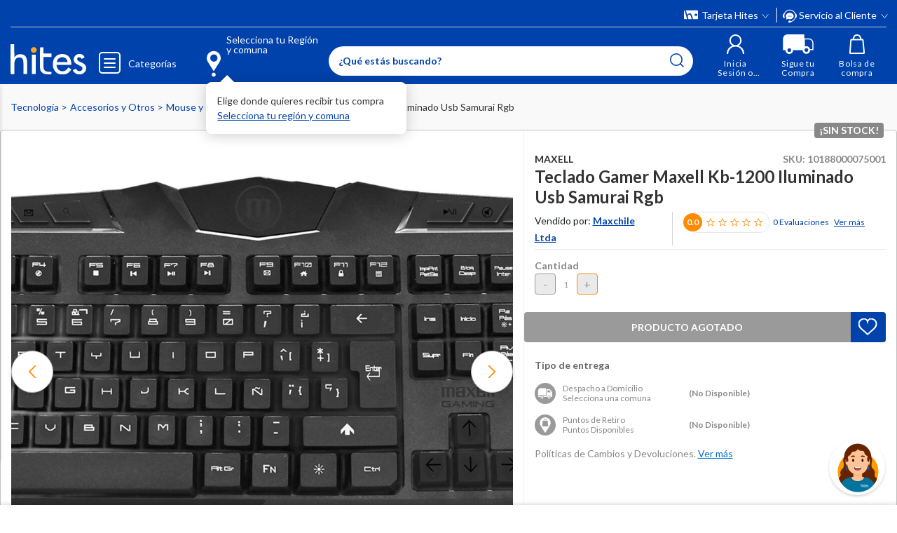

--- FILE ---
content_type: text/html; charset=utf-8
request_url: https://www.google.com/recaptcha/api2/anchor?ar=1&k=6LdMdCcrAAAAAOWgL11QsYHuYYfzCuuw60WBdTDT&co=aHR0cHM6Ly93d3cuaGl0ZXMuY29tOjQ0Mw..&hl=en&v=N67nZn4AqZkNcbeMu4prBgzg&size=invisible&anchor-ms=20000&execute-ms=30000&cb=xaiq51uvx2vp
body_size: 48769
content:
<!DOCTYPE HTML><html dir="ltr" lang="en"><head><meta http-equiv="Content-Type" content="text/html; charset=UTF-8">
<meta http-equiv="X-UA-Compatible" content="IE=edge">
<title>reCAPTCHA</title>
<style type="text/css">
/* cyrillic-ext */
@font-face {
  font-family: 'Roboto';
  font-style: normal;
  font-weight: 400;
  font-stretch: 100%;
  src: url(//fonts.gstatic.com/s/roboto/v48/KFO7CnqEu92Fr1ME7kSn66aGLdTylUAMa3GUBHMdazTgWw.woff2) format('woff2');
  unicode-range: U+0460-052F, U+1C80-1C8A, U+20B4, U+2DE0-2DFF, U+A640-A69F, U+FE2E-FE2F;
}
/* cyrillic */
@font-face {
  font-family: 'Roboto';
  font-style: normal;
  font-weight: 400;
  font-stretch: 100%;
  src: url(//fonts.gstatic.com/s/roboto/v48/KFO7CnqEu92Fr1ME7kSn66aGLdTylUAMa3iUBHMdazTgWw.woff2) format('woff2');
  unicode-range: U+0301, U+0400-045F, U+0490-0491, U+04B0-04B1, U+2116;
}
/* greek-ext */
@font-face {
  font-family: 'Roboto';
  font-style: normal;
  font-weight: 400;
  font-stretch: 100%;
  src: url(//fonts.gstatic.com/s/roboto/v48/KFO7CnqEu92Fr1ME7kSn66aGLdTylUAMa3CUBHMdazTgWw.woff2) format('woff2');
  unicode-range: U+1F00-1FFF;
}
/* greek */
@font-face {
  font-family: 'Roboto';
  font-style: normal;
  font-weight: 400;
  font-stretch: 100%;
  src: url(//fonts.gstatic.com/s/roboto/v48/KFO7CnqEu92Fr1ME7kSn66aGLdTylUAMa3-UBHMdazTgWw.woff2) format('woff2');
  unicode-range: U+0370-0377, U+037A-037F, U+0384-038A, U+038C, U+038E-03A1, U+03A3-03FF;
}
/* math */
@font-face {
  font-family: 'Roboto';
  font-style: normal;
  font-weight: 400;
  font-stretch: 100%;
  src: url(//fonts.gstatic.com/s/roboto/v48/KFO7CnqEu92Fr1ME7kSn66aGLdTylUAMawCUBHMdazTgWw.woff2) format('woff2');
  unicode-range: U+0302-0303, U+0305, U+0307-0308, U+0310, U+0312, U+0315, U+031A, U+0326-0327, U+032C, U+032F-0330, U+0332-0333, U+0338, U+033A, U+0346, U+034D, U+0391-03A1, U+03A3-03A9, U+03B1-03C9, U+03D1, U+03D5-03D6, U+03F0-03F1, U+03F4-03F5, U+2016-2017, U+2034-2038, U+203C, U+2040, U+2043, U+2047, U+2050, U+2057, U+205F, U+2070-2071, U+2074-208E, U+2090-209C, U+20D0-20DC, U+20E1, U+20E5-20EF, U+2100-2112, U+2114-2115, U+2117-2121, U+2123-214F, U+2190, U+2192, U+2194-21AE, U+21B0-21E5, U+21F1-21F2, U+21F4-2211, U+2213-2214, U+2216-22FF, U+2308-230B, U+2310, U+2319, U+231C-2321, U+2336-237A, U+237C, U+2395, U+239B-23B7, U+23D0, U+23DC-23E1, U+2474-2475, U+25AF, U+25B3, U+25B7, U+25BD, U+25C1, U+25CA, U+25CC, U+25FB, U+266D-266F, U+27C0-27FF, U+2900-2AFF, U+2B0E-2B11, U+2B30-2B4C, U+2BFE, U+3030, U+FF5B, U+FF5D, U+1D400-1D7FF, U+1EE00-1EEFF;
}
/* symbols */
@font-face {
  font-family: 'Roboto';
  font-style: normal;
  font-weight: 400;
  font-stretch: 100%;
  src: url(//fonts.gstatic.com/s/roboto/v48/KFO7CnqEu92Fr1ME7kSn66aGLdTylUAMaxKUBHMdazTgWw.woff2) format('woff2');
  unicode-range: U+0001-000C, U+000E-001F, U+007F-009F, U+20DD-20E0, U+20E2-20E4, U+2150-218F, U+2190, U+2192, U+2194-2199, U+21AF, U+21E6-21F0, U+21F3, U+2218-2219, U+2299, U+22C4-22C6, U+2300-243F, U+2440-244A, U+2460-24FF, U+25A0-27BF, U+2800-28FF, U+2921-2922, U+2981, U+29BF, U+29EB, U+2B00-2BFF, U+4DC0-4DFF, U+FFF9-FFFB, U+10140-1018E, U+10190-1019C, U+101A0, U+101D0-101FD, U+102E0-102FB, U+10E60-10E7E, U+1D2C0-1D2D3, U+1D2E0-1D37F, U+1F000-1F0FF, U+1F100-1F1AD, U+1F1E6-1F1FF, U+1F30D-1F30F, U+1F315, U+1F31C, U+1F31E, U+1F320-1F32C, U+1F336, U+1F378, U+1F37D, U+1F382, U+1F393-1F39F, U+1F3A7-1F3A8, U+1F3AC-1F3AF, U+1F3C2, U+1F3C4-1F3C6, U+1F3CA-1F3CE, U+1F3D4-1F3E0, U+1F3ED, U+1F3F1-1F3F3, U+1F3F5-1F3F7, U+1F408, U+1F415, U+1F41F, U+1F426, U+1F43F, U+1F441-1F442, U+1F444, U+1F446-1F449, U+1F44C-1F44E, U+1F453, U+1F46A, U+1F47D, U+1F4A3, U+1F4B0, U+1F4B3, U+1F4B9, U+1F4BB, U+1F4BF, U+1F4C8-1F4CB, U+1F4D6, U+1F4DA, U+1F4DF, U+1F4E3-1F4E6, U+1F4EA-1F4ED, U+1F4F7, U+1F4F9-1F4FB, U+1F4FD-1F4FE, U+1F503, U+1F507-1F50B, U+1F50D, U+1F512-1F513, U+1F53E-1F54A, U+1F54F-1F5FA, U+1F610, U+1F650-1F67F, U+1F687, U+1F68D, U+1F691, U+1F694, U+1F698, U+1F6AD, U+1F6B2, U+1F6B9-1F6BA, U+1F6BC, U+1F6C6-1F6CF, U+1F6D3-1F6D7, U+1F6E0-1F6EA, U+1F6F0-1F6F3, U+1F6F7-1F6FC, U+1F700-1F7FF, U+1F800-1F80B, U+1F810-1F847, U+1F850-1F859, U+1F860-1F887, U+1F890-1F8AD, U+1F8B0-1F8BB, U+1F8C0-1F8C1, U+1F900-1F90B, U+1F93B, U+1F946, U+1F984, U+1F996, U+1F9E9, U+1FA00-1FA6F, U+1FA70-1FA7C, U+1FA80-1FA89, U+1FA8F-1FAC6, U+1FACE-1FADC, U+1FADF-1FAE9, U+1FAF0-1FAF8, U+1FB00-1FBFF;
}
/* vietnamese */
@font-face {
  font-family: 'Roboto';
  font-style: normal;
  font-weight: 400;
  font-stretch: 100%;
  src: url(//fonts.gstatic.com/s/roboto/v48/KFO7CnqEu92Fr1ME7kSn66aGLdTylUAMa3OUBHMdazTgWw.woff2) format('woff2');
  unicode-range: U+0102-0103, U+0110-0111, U+0128-0129, U+0168-0169, U+01A0-01A1, U+01AF-01B0, U+0300-0301, U+0303-0304, U+0308-0309, U+0323, U+0329, U+1EA0-1EF9, U+20AB;
}
/* latin-ext */
@font-face {
  font-family: 'Roboto';
  font-style: normal;
  font-weight: 400;
  font-stretch: 100%;
  src: url(//fonts.gstatic.com/s/roboto/v48/KFO7CnqEu92Fr1ME7kSn66aGLdTylUAMa3KUBHMdazTgWw.woff2) format('woff2');
  unicode-range: U+0100-02BA, U+02BD-02C5, U+02C7-02CC, U+02CE-02D7, U+02DD-02FF, U+0304, U+0308, U+0329, U+1D00-1DBF, U+1E00-1E9F, U+1EF2-1EFF, U+2020, U+20A0-20AB, U+20AD-20C0, U+2113, U+2C60-2C7F, U+A720-A7FF;
}
/* latin */
@font-face {
  font-family: 'Roboto';
  font-style: normal;
  font-weight: 400;
  font-stretch: 100%;
  src: url(//fonts.gstatic.com/s/roboto/v48/KFO7CnqEu92Fr1ME7kSn66aGLdTylUAMa3yUBHMdazQ.woff2) format('woff2');
  unicode-range: U+0000-00FF, U+0131, U+0152-0153, U+02BB-02BC, U+02C6, U+02DA, U+02DC, U+0304, U+0308, U+0329, U+2000-206F, U+20AC, U+2122, U+2191, U+2193, U+2212, U+2215, U+FEFF, U+FFFD;
}
/* cyrillic-ext */
@font-face {
  font-family: 'Roboto';
  font-style: normal;
  font-weight: 500;
  font-stretch: 100%;
  src: url(//fonts.gstatic.com/s/roboto/v48/KFO7CnqEu92Fr1ME7kSn66aGLdTylUAMa3GUBHMdazTgWw.woff2) format('woff2');
  unicode-range: U+0460-052F, U+1C80-1C8A, U+20B4, U+2DE0-2DFF, U+A640-A69F, U+FE2E-FE2F;
}
/* cyrillic */
@font-face {
  font-family: 'Roboto';
  font-style: normal;
  font-weight: 500;
  font-stretch: 100%;
  src: url(//fonts.gstatic.com/s/roboto/v48/KFO7CnqEu92Fr1ME7kSn66aGLdTylUAMa3iUBHMdazTgWw.woff2) format('woff2');
  unicode-range: U+0301, U+0400-045F, U+0490-0491, U+04B0-04B1, U+2116;
}
/* greek-ext */
@font-face {
  font-family: 'Roboto';
  font-style: normal;
  font-weight: 500;
  font-stretch: 100%;
  src: url(//fonts.gstatic.com/s/roboto/v48/KFO7CnqEu92Fr1ME7kSn66aGLdTylUAMa3CUBHMdazTgWw.woff2) format('woff2');
  unicode-range: U+1F00-1FFF;
}
/* greek */
@font-face {
  font-family: 'Roboto';
  font-style: normal;
  font-weight: 500;
  font-stretch: 100%;
  src: url(//fonts.gstatic.com/s/roboto/v48/KFO7CnqEu92Fr1ME7kSn66aGLdTylUAMa3-UBHMdazTgWw.woff2) format('woff2');
  unicode-range: U+0370-0377, U+037A-037F, U+0384-038A, U+038C, U+038E-03A1, U+03A3-03FF;
}
/* math */
@font-face {
  font-family: 'Roboto';
  font-style: normal;
  font-weight: 500;
  font-stretch: 100%;
  src: url(//fonts.gstatic.com/s/roboto/v48/KFO7CnqEu92Fr1ME7kSn66aGLdTylUAMawCUBHMdazTgWw.woff2) format('woff2');
  unicode-range: U+0302-0303, U+0305, U+0307-0308, U+0310, U+0312, U+0315, U+031A, U+0326-0327, U+032C, U+032F-0330, U+0332-0333, U+0338, U+033A, U+0346, U+034D, U+0391-03A1, U+03A3-03A9, U+03B1-03C9, U+03D1, U+03D5-03D6, U+03F0-03F1, U+03F4-03F5, U+2016-2017, U+2034-2038, U+203C, U+2040, U+2043, U+2047, U+2050, U+2057, U+205F, U+2070-2071, U+2074-208E, U+2090-209C, U+20D0-20DC, U+20E1, U+20E5-20EF, U+2100-2112, U+2114-2115, U+2117-2121, U+2123-214F, U+2190, U+2192, U+2194-21AE, U+21B0-21E5, U+21F1-21F2, U+21F4-2211, U+2213-2214, U+2216-22FF, U+2308-230B, U+2310, U+2319, U+231C-2321, U+2336-237A, U+237C, U+2395, U+239B-23B7, U+23D0, U+23DC-23E1, U+2474-2475, U+25AF, U+25B3, U+25B7, U+25BD, U+25C1, U+25CA, U+25CC, U+25FB, U+266D-266F, U+27C0-27FF, U+2900-2AFF, U+2B0E-2B11, U+2B30-2B4C, U+2BFE, U+3030, U+FF5B, U+FF5D, U+1D400-1D7FF, U+1EE00-1EEFF;
}
/* symbols */
@font-face {
  font-family: 'Roboto';
  font-style: normal;
  font-weight: 500;
  font-stretch: 100%;
  src: url(//fonts.gstatic.com/s/roboto/v48/KFO7CnqEu92Fr1ME7kSn66aGLdTylUAMaxKUBHMdazTgWw.woff2) format('woff2');
  unicode-range: U+0001-000C, U+000E-001F, U+007F-009F, U+20DD-20E0, U+20E2-20E4, U+2150-218F, U+2190, U+2192, U+2194-2199, U+21AF, U+21E6-21F0, U+21F3, U+2218-2219, U+2299, U+22C4-22C6, U+2300-243F, U+2440-244A, U+2460-24FF, U+25A0-27BF, U+2800-28FF, U+2921-2922, U+2981, U+29BF, U+29EB, U+2B00-2BFF, U+4DC0-4DFF, U+FFF9-FFFB, U+10140-1018E, U+10190-1019C, U+101A0, U+101D0-101FD, U+102E0-102FB, U+10E60-10E7E, U+1D2C0-1D2D3, U+1D2E0-1D37F, U+1F000-1F0FF, U+1F100-1F1AD, U+1F1E6-1F1FF, U+1F30D-1F30F, U+1F315, U+1F31C, U+1F31E, U+1F320-1F32C, U+1F336, U+1F378, U+1F37D, U+1F382, U+1F393-1F39F, U+1F3A7-1F3A8, U+1F3AC-1F3AF, U+1F3C2, U+1F3C4-1F3C6, U+1F3CA-1F3CE, U+1F3D4-1F3E0, U+1F3ED, U+1F3F1-1F3F3, U+1F3F5-1F3F7, U+1F408, U+1F415, U+1F41F, U+1F426, U+1F43F, U+1F441-1F442, U+1F444, U+1F446-1F449, U+1F44C-1F44E, U+1F453, U+1F46A, U+1F47D, U+1F4A3, U+1F4B0, U+1F4B3, U+1F4B9, U+1F4BB, U+1F4BF, U+1F4C8-1F4CB, U+1F4D6, U+1F4DA, U+1F4DF, U+1F4E3-1F4E6, U+1F4EA-1F4ED, U+1F4F7, U+1F4F9-1F4FB, U+1F4FD-1F4FE, U+1F503, U+1F507-1F50B, U+1F50D, U+1F512-1F513, U+1F53E-1F54A, U+1F54F-1F5FA, U+1F610, U+1F650-1F67F, U+1F687, U+1F68D, U+1F691, U+1F694, U+1F698, U+1F6AD, U+1F6B2, U+1F6B9-1F6BA, U+1F6BC, U+1F6C6-1F6CF, U+1F6D3-1F6D7, U+1F6E0-1F6EA, U+1F6F0-1F6F3, U+1F6F7-1F6FC, U+1F700-1F7FF, U+1F800-1F80B, U+1F810-1F847, U+1F850-1F859, U+1F860-1F887, U+1F890-1F8AD, U+1F8B0-1F8BB, U+1F8C0-1F8C1, U+1F900-1F90B, U+1F93B, U+1F946, U+1F984, U+1F996, U+1F9E9, U+1FA00-1FA6F, U+1FA70-1FA7C, U+1FA80-1FA89, U+1FA8F-1FAC6, U+1FACE-1FADC, U+1FADF-1FAE9, U+1FAF0-1FAF8, U+1FB00-1FBFF;
}
/* vietnamese */
@font-face {
  font-family: 'Roboto';
  font-style: normal;
  font-weight: 500;
  font-stretch: 100%;
  src: url(//fonts.gstatic.com/s/roboto/v48/KFO7CnqEu92Fr1ME7kSn66aGLdTylUAMa3OUBHMdazTgWw.woff2) format('woff2');
  unicode-range: U+0102-0103, U+0110-0111, U+0128-0129, U+0168-0169, U+01A0-01A1, U+01AF-01B0, U+0300-0301, U+0303-0304, U+0308-0309, U+0323, U+0329, U+1EA0-1EF9, U+20AB;
}
/* latin-ext */
@font-face {
  font-family: 'Roboto';
  font-style: normal;
  font-weight: 500;
  font-stretch: 100%;
  src: url(//fonts.gstatic.com/s/roboto/v48/KFO7CnqEu92Fr1ME7kSn66aGLdTylUAMa3KUBHMdazTgWw.woff2) format('woff2');
  unicode-range: U+0100-02BA, U+02BD-02C5, U+02C7-02CC, U+02CE-02D7, U+02DD-02FF, U+0304, U+0308, U+0329, U+1D00-1DBF, U+1E00-1E9F, U+1EF2-1EFF, U+2020, U+20A0-20AB, U+20AD-20C0, U+2113, U+2C60-2C7F, U+A720-A7FF;
}
/* latin */
@font-face {
  font-family: 'Roboto';
  font-style: normal;
  font-weight: 500;
  font-stretch: 100%;
  src: url(//fonts.gstatic.com/s/roboto/v48/KFO7CnqEu92Fr1ME7kSn66aGLdTylUAMa3yUBHMdazQ.woff2) format('woff2');
  unicode-range: U+0000-00FF, U+0131, U+0152-0153, U+02BB-02BC, U+02C6, U+02DA, U+02DC, U+0304, U+0308, U+0329, U+2000-206F, U+20AC, U+2122, U+2191, U+2193, U+2212, U+2215, U+FEFF, U+FFFD;
}
/* cyrillic-ext */
@font-face {
  font-family: 'Roboto';
  font-style: normal;
  font-weight: 900;
  font-stretch: 100%;
  src: url(//fonts.gstatic.com/s/roboto/v48/KFO7CnqEu92Fr1ME7kSn66aGLdTylUAMa3GUBHMdazTgWw.woff2) format('woff2');
  unicode-range: U+0460-052F, U+1C80-1C8A, U+20B4, U+2DE0-2DFF, U+A640-A69F, U+FE2E-FE2F;
}
/* cyrillic */
@font-face {
  font-family: 'Roboto';
  font-style: normal;
  font-weight: 900;
  font-stretch: 100%;
  src: url(//fonts.gstatic.com/s/roboto/v48/KFO7CnqEu92Fr1ME7kSn66aGLdTylUAMa3iUBHMdazTgWw.woff2) format('woff2');
  unicode-range: U+0301, U+0400-045F, U+0490-0491, U+04B0-04B1, U+2116;
}
/* greek-ext */
@font-face {
  font-family: 'Roboto';
  font-style: normal;
  font-weight: 900;
  font-stretch: 100%;
  src: url(//fonts.gstatic.com/s/roboto/v48/KFO7CnqEu92Fr1ME7kSn66aGLdTylUAMa3CUBHMdazTgWw.woff2) format('woff2');
  unicode-range: U+1F00-1FFF;
}
/* greek */
@font-face {
  font-family: 'Roboto';
  font-style: normal;
  font-weight: 900;
  font-stretch: 100%;
  src: url(//fonts.gstatic.com/s/roboto/v48/KFO7CnqEu92Fr1ME7kSn66aGLdTylUAMa3-UBHMdazTgWw.woff2) format('woff2');
  unicode-range: U+0370-0377, U+037A-037F, U+0384-038A, U+038C, U+038E-03A1, U+03A3-03FF;
}
/* math */
@font-face {
  font-family: 'Roboto';
  font-style: normal;
  font-weight: 900;
  font-stretch: 100%;
  src: url(//fonts.gstatic.com/s/roboto/v48/KFO7CnqEu92Fr1ME7kSn66aGLdTylUAMawCUBHMdazTgWw.woff2) format('woff2');
  unicode-range: U+0302-0303, U+0305, U+0307-0308, U+0310, U+0312, U+0315, U+031A, U+0326-0327, U+032C, U+032F-0330, U+0332-0333, U+0338, U+033A, U+0346, U+034D, U+0391-03A1, U+03A3-03A9, U+03B1-03C9, U+03D1, U+03D5-03D6, U+03F0-03F1, U+03F4-03F5, U+2016-2017, U+2034-2038, U+203C, U+2040, U+2043, U+2047, U+2050, U+2057, U+205F, U+2070-2071, U+2074-208E, U+2090-209C, U+20D0-20DC, U+20E1, U+20E5-20EF, U+2100-2112, U+2114-2115, U+2117-2121, U+2123-214F, U+2190, U+2192, U+2194-21AE, U+21B0-21E5, U+21F1-21F2, U+21F4-2211, U+2213-2214, U+2216-22FF, U+2308-230B, U+2310, U+2319, U+231C-2321, U+2336-237A, U+237C, U+2395, U+239B-23B7, U+23D0, U+23DC-23E1, U+2474-2475, U+25AF, U+25B3, U+25B7, U+25BD, U+25C1, U+25CA, U+25CC, U+25FB, U+266D-266F, U+27C0-27FF, U+2900-2AFF, U+2B0E-2B11, U+2B30-2B4C, U+2BFE, U+3030, U+FF5B, U+FF5D, U+1D400-1D7FF, U+1EE00-1EEFF;
}
/* symbols */
@font-face {
  font-family: 'Roboto';
  font-style: normal;
  font-weight: 900;
  font-stretch: 100%;
  src: url(//fonts.gstatic.com/s/roboto/v48/KFO7CnqEu92Fr1ME7kSn66aGLdTylUAMaxKUBHMdazTgWw.woff2) format('woff2');
  unicode-range: U+0001-000C, U+000E-001F, U+007F-009F, U+20DD-20E0, U+20E2-20E4, U+2150-218F, U+2190, U+2192, U+2194-2199, U+21AF, U+21E6-21F0, U+21F3, U+2218-2219, U+2299, U+22C4-22C6, U+2300-243F, U+2440-244A, U+2460-24FF, U+25A0-27BF, U+2800-28FF, U+2921-2922, U+2981, U+29BF, U+29EB, U+2B00-2BFF, U+4DC0-4DFF, U+FFF9-FFFB, U+10140-1018E, U+10190-1019C, U+101A0, U+101D0-101FD, U+102E0-102FB, U+10E60-10E7E, U+1D2C0-1D2D3, U+1D2E0-1D37F, U+1F000-1F0FF, U+1F100-1F1AD, U+1F1E6-1F1FF, U+1F30D-1F30F, U+1F315, U+1F31C, U+1F31E, U+1F320-1F32C, U+1F336, U+1F378, U+1F37D, U+1F382, U+1F393-1F39F, U+1F3A7-1F3A8, U+1F3AC-1F3AF, U+1F3C2, U+1F3C4-1F3C6, U+1F3CA-1F3CE, U+1F3D4-1F3E0, U+1F3ED, U+1F3F1-1F3F3, U+1F3F5-1F3F7, U+1F408, U+1F415, U+1F41F, U+1F426, U+1F43F, U+1F441-1F442, U+1F444, U+1F446-1F449, U+1F44C-1F44E, U+1F453, U+1F46A, U+1F47D, U+1F4A3, U+1F4B0, U+1F4B3, U+1F4B9, U+1F4BB, U+1F4BF, U+1F4C8-1F4CB, U+1F4D6, U+1F4DA, U+1F4DF, U+1F4E3-1F4E6, U+1F4EA-1F4ED, U+1F4F7, U+1F4F9-1F4FB, U+1F4FD-1F4FE, U+1F503, U+1F507-1F50B, U+1F50D, U+1F512-1F513, U+1F53E-1F54A, U+1F54F-1F5FA, U+1F610, U+1F650-1F67F, U+1F687, U+1F68D, U+1F691, U+1F694, U+1F698, U+1F6AD, U+1F6B2, U+1F6B9-1F6BA, U+1F6BC, U+1F6C6-1F6CF, U+1F6D3-1F6D7, U+1F6E0-1F6EA, U+1F6F0-1F6F3, U+1F6F7-1F6FC, U+1F700-1F7FF, U+1F800-1F80B, U+1F810-1F847, U+1F850-1F859, U+1F860-1F887, U+1F890-1F8AD, U+1F8B0-1F8BB, U+1F8C0-1F8C1, U+1F900-1F90B, U+1F93B, U+1F946, U+1F984, U+1F996, U+1F9E9, U+1FA00-1FA6F, U+1FA70-1FA7C, U+1FA80-1FA89, U+1FA8F-1FAC6, U+1FACE-1FADC, U+1FADF-1FAE9, U+1FAF0-1FAF8, U+1FB00-1FBFF;
}
/* vietnamese */
@font-face {
  font-family: 'Roboto';
  font-style: normal;
  font-weight: 900;
  font-stretch: 100%;
  src: url(//fonts.gstatic.com/s/roboto/v48/KFO7CnqEu92Fr1ME7kSn66aGLdTylUAMa3OUBHMdazTgWw.woff2) format('woff2');
  unicode-range: U+0102-0103, U+0110-0111, U+0128-0129, U+0168-0169, U+01A0-01A1, U+01AF-01B0, U+0300-0301, U+0303-0304, U+0308-0309, U+0323, U+0329, U+1EA0-1EF9, U+20AB;
}
/* latin-ext */
@font-face {
  font-family: 'Roboto';
  font-style: normal;
  font-weight: 900;
  font-stretch: 100%;
  src: url(//fonts.gstatic.com/s/roboto/v48/KFO7CnqEu92Fr1ME7kSn66aGLdTylUAMa3KUBHMdazTgWw.woff2) format('woff2');
  unicode-range: U+0100-02BA, U+02BD-02C5, U+02C7-02CC, U+02CE-02D7, U+02DD-02FF, U+0304, U+0308, U+0329, U+1D00-1DBF, U+1E00-1E9F, U+1EF2-1EFF, U+2020, U+20A0-20AB, U+20AD-20C0, U+2113, U+2C60-2C7F, U+A720-A7FF;
}
/* latin */
@font-face {
  font-family: 'Roboto';
  font-style: normal;
  font-weight: 900;
  font-stretch: 100%;
  src: url(//fonts.gstatic.com/s/roboto/v48/KFO7CnqEu92Fr1ME7kSn66aGLdTylUAMa3yUBHMdazQ.woff2) format('woff2');
  unicode-range: U+0000-00FF, U+0131, U+0152-0153, U+02BB-02BC, U+02C6, U+02DA, U+02DC, U+0304, U+0308, U+0329, U+2000-206F, U+20AC, U+2122, U+2191, U+2193, U+2212, U+2215, U+FEFF, U+FFFD;
}

</style>
<link rel="stylesheet" type="text/css" href="https://www.gstatic.com/recaptcha/releases/N67nZn4AqZkNcbeMu4prBgzg/styles__ltr.css">
<script nonce="QYsuRIgJcScIKZNiJNRwzg" type="text/javascript">window['__recaptcha_api'] = 'https://www.google.com/recaptcha/api2/';</script>
<script type="text/javascript" src="https://www.gstatic.com/recaptcha/releases/N67nZn4AqZkNcbeMu4prBgzg/recaptcha__en.js" nonce="QYsuRIgJcScIKZNiJNRwzg">
      
    </script></head>
<body><div id="rc-anchor-alert" class="rc-anchor-alert"></div>
<input type="hidden" id="recaptcha-token" value="[base64]">
<script type="text/javascript" nonce="QYsuRIgJcScIKZNiJNRwzg">
      recaptcha.anchor.Main.init("[\x22ainput\x22,[\x22bgdata\x22,\x22\x22,\[base64]/[base64]/[base64]/[base64]/[base64]/[base64]/YihPLDAsW0wsMzZdKTooTy5YLnB1c2goTy5aLnNsaWNlKCkpLE8uWls3Nl09dm9pZCAwLFUoNzYsTyxxKSl9LGM9ZnVuY3Rpb24oTyxxKXtxLlk9KChxLlk/[base64]/[base64]/Wi52KCk6Wi5OLHItWi5OKSxJPj4xNCk+MCxaKS5oJiYoWi5oXj0oWi5sKzE+PjIpKihJPDwyKSksWikubCsxPj4yIT0wfHxaLnUseCl8fHUpWi5pPTAsWi5OPXI7aWYoIXUpcmV0dXJuIGZhbHNlO2lmKFouRz5aLkgmJihaLkg9Wi5HKSxyLVouRjxaLkctKE8/MjU1OnE/NToyKSlyZXR1cm4gZmFsc2U7cmV0dXJuIShaLlU9KCgoTz1sKHE/[base64]/[base64]/[base64]/[base64]/[base64]\\u003d\x22,\[base64]\\u003d\\u003d\x22,\[base64]/CksKbw6N+w4h1w6V2Tm3DoXzDhsKHRsOmw5kEw7fDp07Dg8O9OHE5C8OwK8K8BXzCsMOPEiofOsOZwp5OHHDDuElHwrkaa8K+A3Q3w4/[base64]/[base64]/[base64]/EnzDn3Nvw69GdkfCiRvDjcOmVFRiS8KHD8K+wo/[base64]/[base64]/DqQtoe3gew41VVsKNw79HQkLCj8OBXcK0ZsOrCcKgaVN9ZC3DlWjCvMKWSMKEIMOVw4PChTzCq8KRTgYeJUnCgcKFfQADEEEmFcK5w6vDtBPCkhXDiQoCw5NmwoLDhDXCvCR1ScODw4DDhm3DhsK2GB/CpAtAwpjDm8ObwqBHwqA8cMK8wrnDvsOMeUMMWG7DjTs0w48Gw4VHQsK2w43DrMOHw5g/[base64]/wqPDucK8f8Kkw54kR8Klw7vDsMOzQ8OLIQ7ClBbDqcOuw44cQ0AuSsKxw53Cp8K8wpddw6Zyw6YrwrFwwqAVw4NRBcK7C0E8wqrCmsKdwpnCocKdPgQfwonDnsOzw7VJdwbCv8OCwrMQdcK/MilQNsOEBnpyw4lDI8KpFXNQIMOfw4RnbsKFRTvDrH0aw6tVwqfDv8OHwovCqVXCu8K9LsKfwpbCscKPVADDnsKcwqrCujXCvl8dw7jDtS0qw7FzSzDCpsKywp3Dr2nCgUfCjcK4wrttw5kSw5Acwq8owo3DuRkQNsOnR8ODw4DCmA9fw6pbwpMNE8OLwp/CuAnCtMKxMMOWe8KhwrvDnHvDvyB6wr7CosOJw6E5wq9Ew6fCjMO4SjjDrmB/OXrCmBvCjirCtRt1DDfCnsKlAgtWwoTCo0PDjMOsKcKaOlJYX8OsVMKSw7jCnn/Cp8KPPsOJw5HCn8KPw412LHDCvsKJw5R1w7/Dq8OyPcKvacKcwrvDhcOSwrgSXMOCSsK3cMOgwo0yw5FYRG5GdzzCocKYJHDDi8OJw5ROw4/[base64]/fgrDscOOYgbChMO/woduwoUvw7jCqsO+w7AIc8Obwr4/eS/DusKhw5s0w4cBW8OOwp15DcK5wpPCrFXDlnDChcOkwpdSV0gww4BaT8K+T1Eywp8OPMKGwqTCgjtJHcKOecK0UMOhOsOtKSDDvHHDp8KNJ8KHIkFIw55dBgHDusK3wqwSecKcFMKDwo/DpCXCh07DtEBgFsKBa8KOwqbCsXbCpz02UCbCkEEiw59twqpqw5bChDPDgcObChbDrsO9wpdqD8KzwqLDmmnCu8KRwrtVw4ljQ8K8BcKBJsOtR8K3D8O5b0nCrxXCjMO6w6bCuxbCqzomw4UILETDnMKNw6/[base64]/Y8OSI8OCwpcUw7PDjsO7Imp4S8KqLMOVYsK0w6xLwrrCvsK3Y8KuJ8Onw79UcgJLw6AgwrlKexQIGw7ClcKjbVbCisK5worCkCDDtsK/woPCqhYMdhMpw43Dk8O0EGcew7hEPDoHJRjDnCZ/wo3DqMOaR1gBaUYjw4PDvi7CqB7CscKew6vCuiJ0w4cqw7IdL8OKwpXDoSR/wqwoAURnw5w0csO2JA7DgiU5w7U/w6PCkFFiKBNFwrEnD8OVLyBeLcOKWMKyPkhtw63DocKWwrJIImfCp2nCokLDq1EdGAvCnm3CvcKUB8Kdwqk5byY0w605OjPCgSBzTz4OJhRxLi0vwpNGw6NBw5IyJ8K7UMOtdHXCpQ5NNS3CusOtw4/DvcKLwqleZsOERnHDrkDCn0VxwqELbMO+DnAxw74Gw4DDh8OswqMJb3EWwoATZV/CjsOsQT5kQ1NaE2o8GG0qwr9Rw5XCnyIiwpNQw50Aw7AZw540wp4fwo8zwoDDtyzCijFww5jDvEVFNRY7dlo1w4ZBF2tQd0/ChcKKw7rDl3/Ck2rDjhDDlEoQKyJTJMOEw4TDniJnPsOiw6JawqDCv8Ohw51owoVoGcO5bMKyJgnCr8K5w5dpC8OQw55iw4PCrSvDq8O/BBXCuVwnYxHDvcOjbMKqw54gw5jDiMO+w4zCl8KxQcOxwp5Qw7jCizfCq8OMwpLDlsKUwo5vwol1XFtKwpkrecOoM8Ozwos3w5HDu8O2w6QkJx/Cj8OPwprCqlrCpMKhHcOwwqjDvcOKw5XCh8Kvw5rDmWkAD0dlMcOubzPDrw/CkVlUcV0xcMOXw5vDicOkJ8KPw68tL8K8A8KvwpQvwog3TsKkw6skwo7CqnYGf1tHwqfCt1DCpMO3N2bCtMKOwp42wpHCjBLDgwYdw6QiLMKuwpA5wr4TKFfCsMKhwq0pwqTCrjjChXZpC17DrcOEIgowwoESwp9vVxbDqz/DhsKNw4wMw7PDj0IOw7Y0wp0eCFfCmMOZw4MswoNLwqhIw7YSw6FswotHZwERw5zCvznDicOewoPDgnAzQMK3w5TDi8O0OlQOCB/Ci8KTOTbDjsOsSsOWwqzCuhNSWMKjwrQJEMO+w5V1SMKNTcK5YXQ3wo3DoMOiwqfCqVQywrh9wrXCiR3DkMKjZR9Nw4RUw69mDyvDp8OPWE3DmxcIw4Nvw6BHEsKocgBOw4zCt8K3acK8w61mwol8VzBaXC/DrEEiIcOoZQXDh8OGYsKRcX4PI8OuJcOow6XCnx/[base64]/[base64]/CtjJUwqfDrMO5dl15V8OiF8O+SkPDjsKrM3Fkw4cXYcKaSsKqIWR+NMOgwpXDrHJZwo4KwoXCp1LCuTfCqzALZGvCo8OXwrzCp8K2a0nCn8OpYycbMX4tw7bCscKIZsOyBiLCocK3HU14BwYlw55KasORwoPDgsObwr9IAsO2emtMwpHCniVEcsKuwq/CgU8DTDB5w7LDhsODCMOsw7TCvBJ5MMKwf3nDj3jCu2AEw4UNDcOXBMOuw6zCvjjDmAkXD8O8wqFkacO5w6nDtMKLwqs+AEs2wqPCicOlSwhTaDHCiBobMcONf8KZB3xTw7/Dti/DksKOSMOAfMKXOsO7SsK/[base64]/[base64]/wq9iw7g0AsKUw4jDv1PDn8OKwp13w4zDlsOrw4LCtQzDn8KDw7c4ccOKa3fCq8OGw4d4SXBzw55ae8OxwoHCvn/DqMORwoLCtRjCosOhbmLDsEjCkD/CsTJCHcKIbcK5ecOXScOGw4g3RMOtTRJowpxZYMOcw4rDqD86M1kneVc0w6DDrsKTw59tcMOxA0wxdyUjXsKrBn1kBAcbFQRZwqUgY8OIwrRyw7jCpMKOwpFCYn1QIMKXwptLw7/DlcK1HsOGTMKmw6LClsKTfFBdw4XCkcK0CcKiV8KlwqjDg8Osw75KWl0yWsO0XDNeI1Rpw4fCjsKtemVMSDlnBMKhw5Zgw6d/[base64]/[base64]/CsMKiw6kVwpMdAcOoXjhgw6DCqsK0TncAXT/CisKZPCDDhFJtcsOkAMKhehw/wq7CkcOcwqvDhjAbfMOcw6fCmMKfw4ddwo9yw490w6LDr8OORMK/CsOVw6A+wrgeO8OtAWYmw7fCpR0TwqPCrWkAw6zDr0DCjgpOw57Ct8KiwoUTG3DDo8OIwoRcPMOFAcO7w4hUNcKZF0ADZ2rDrMKSRcO8a8OcHTZ0U8OMG8KcSmpnMSzDsMOhw5VjQMOlR1YYGmt1w6HCpsORfj7DuB/DtC7DhibCssK2wqkRLsOQwpnCjx/CtcOUYA/DlnocaS5DfsKkdsKkXTrDvQxpw7YAVhzDpMK/[base64]/QcK3aTdowpDCocOLwqjCrmoIARk+EsKuB2fCjMKKYCbDksKzwrLCpsK/w4DCtsOIR8Orw6DDtcOnbsKtD8KlwqU1JwzCj2BRasKAw7zDqsKwWMKAecKhw74iIGnCo0bDnGIfBVJ2KSxvAAAAwqMKwqAowr3CjsKqcsKAw5bDogBNHHJ5bMKZaBLDpMKjw7bDn8KZd3jCr8ObL2TDusKdAHTCoTNkwp/Dt0I+wqvDhTNAJxHDmsO6bGxWQgdHwrrCtm5NACwbwpNpD8OGw68pXcKwwok+w7w8UsOvw5HDvmUxwrvCt1jCiMK+L2zDvMKmJcOtGsKOw5vChMKkIjtWw5DDoldzQMKpw60QRD3CkBZBw5ISGERzwqfCm1Vhw7TCnMOuQsOyw7/CoBPCvmF4w7bDphpeS3xlJ1fDrBZdUsKPTT/DvMKjwoISM3JJwrsYw71IIkvDssKhd3pPSnAcwonClcOTHTLCoFvDhWU8YMOJTcK/[base64]/DlV+w53DlQHCksOaAGTChsKbXMOGVMO9XzjCqcK8wp/CqsKYViPDlz/DlHZJw6bCq8KtwoHDhsKnwoAvcCTCksOhwrBVOMKRw7rClC7CvcK7wqTDnlhrbMO0wo4xJcKQwpXCllh/[base64]/CqsKQcsOEJH/[base64]/w4jDhcOGBcKAw48KAMKrfMOow6gbHsOOwpdGaMOfwq/CmzNXFCLCjsK1dTlCwrBfw7bCl8OiJcK5wqlJw5zCk8O1IUItAcKxPsOgwqPCl1LCtcKKw6zCnMKrOsOCwpvDmcK3Fy/ClcK5DMOLwpMoISgtE8O5w6l+L8OQwozCui7DlsKwWwnDmizDgcKSCsK0w47DrMKqw6k7w4Uew48Pw5IQwr7DoFlTw5TDpcOackVLw60ZwrhMw4Afw7YFJMKEwrbCjhldPsKpA8OKw5HDocK+FS/Cj3rCqcOFHsKBVn7ClMK/wozCsMO8E3jDuWMQwqY9w6vCsFgWwrwNXEXDs8KlHcOywqbCqiYLwoRyPALCpAPCli85G8OQLCbDkhXDkA3DhsO5LMKbcV3Dn8ONJCQEWsOSamjChMK3SMKgQ8K5wrdYRCjDpsKhDsOrP8O8wobDncKswoLCqUfDhH4xEsKwUHvDp8O/w7EWwqvDssKGwoHCvVMZwpkPw73CsXLDizplICdbN8Omw4bDksO1McKgf8KmbMKIMTtWekBZCsKzwr82WSbDssKmwpDCuWIjw4jCrVNAD8KjX3LDusKSw5XDssOMSwInP8KOaj/CkSYww47CscKoK8KUw7TDihzCnh7DqjTDmQzCmMKhw7XDncKAwp8dwp7DjRLDksKkfV13w58jw5LDtMKuwqPDmsOXw492w4TDuMKhKRHCpiXCtw5LHcOxAcO/[base64]/CnDd1I8KVGwgFw4vCsMOdCz3CqMKzwoBLQnbCtsK1w7rDnMKnw5xoIgvCihXClsO2Oi9OSMOWHcKKwpfDtcKMMAgGw4cYwpHCtsONVsOpR8O4wqh9ZS/Doj9JQ8O7wpJNw6vDqMKwSsKgwoPCsX9NTznDscKPw5rDqjXCn8KiOMOfcsOHGAfDs8Ouwp3DocONwr/Ds8KBDF3DtT1IwpM1TMKRJMOjDifDmS86WUMKw7bCuUUDETAxfMOqLcKnwqg1wr5qf8KLBCrCjF/DssK/EkbDugA6KsKVwqbDsCvDhcKwwrlleD7DlcOOwozCoQYKw7/DtFzDvsOhw5zCrgbDgVrDh8K0w5ZyB8KTKMK0w6B6en7Ch0UGTMO3wqgDwoHDiT/Dv0PDr8ONwrvDr0rCt8KJw6nDhcKtEFdjC8KzwpTClsOMaDrDmTPCm8K7RlzCn8KJT8KgwpfDhnvDn8OWw4nCpxBcw6cZw7fCpMK8wqnCt0UFeCjDuGLDusKOBsK1JU9pJhUSWMOvwpFtwpfCjFMqw6V+wrRMDkpXwr4EXwXCgXrDnEM/w6hMwqPClsKbI8OmPR8UwqfCgMO8HQFfw7snw55PUyvDmsOgw50UYcO5wqrDjztVEsOGwrDDs0xTwrgyJsOBRlDCqXLCgcKSw4thw7HDqMKKw7/CusKwXErDlMKMwpA7NsObw6PCnXo1wrMSLCYOwrlyw5LDosOaRC4Qw4hDw6rDrcKjA8Kcw7h4w4pmLcKjwrkswrnDvRt4YgFDwqUVw6HDpcKBwoHCu0B2wotTwpnDrUfDjcKawqwgFMKSIxbDljJVNnXDiMOuDMKXw5J/BWDCpAA0asKYw5XCosObwqjCrMKVwqPDs8O1LAPDocKoKMOnw7HCqi5ADcOFw6HCk8K9w7rCjG7CocOQOHV7XcOAF8KEUAVsZMK9Kw/[base64]/[base64]/Dsl8Hw5low4rDiMKyFGgiwqjDsMKpwpjCmQXDkcOrAzFWwplRdx8tw6vDijwmw4B9wo8dfMKqYGkIwrhLDsOJw7QHDMKwwrXDk8Ohwqcxw7bCtMOQa8K6w5bDgsO/J8KIasK0w4EawrfDniBsUXfDlwtSGUfDscKxwq3CgcOYwr/[base64]/DucOkw63CiMKUwpDCtSQcwrjDksOYw7d4AMKowot6w5fDs3DCgsO4wqrCoXl1w59ywr/CsCzCnMK+wqpGVMOmwqHDnsOPdQ/CpTRtwpPCikRzdMOkwpQ0SmXCkMKGVELDpcO4EsK5EcOTWMKSD3HCu8OpwrvDjMKtw4DCqgZ7w4JewotRwrMdb8KuwpknfELCq8ObfmjCtx0nLCM/SwHDr8KJw5jDpcOlwrbCr1/DuhR4Yi7ChWgqFMKVw4HDocOywpPDv8OpIsOwQArDt8KWw7g8w6VvJsOEUsOgb8KrwqZFB1JVVsKaR8OAwpjCmC9qfHbDpsOvETZJAMKAUcObCAl1H8KmwqkMw7JENRTCg1Eqw6zDiDdQYxVmw6fDj8KFwowKEw/[base64]/CpsOEwqhWwrw2wqphwqzCnxPDhMOTUArDtVo3KhvDp8O1w73ChsK7ZHcgw4DDoMOdwot/[base64]/BBwYDWXDuMOPw7IOwq0qwpYxRsOAwoLDjw9swrwCSHUTwphWwqZpJsKDN8OYwpLCoMOrw4h+worCrcOJwq3DnMO5ThLDshvCpTUzaWtjJF3Ct8OlY8KCYMKuEcOsK8KrQsKvM8O/w5HChCMoSMKeMWAGw7zCgUPCjcOowoHCoz7DuUogw4I7wqnCm2MdwoLCmMKVwqjCqUPChXTCpmfCuhI4w5fCmxcZC8K0BADDksOqX8Kmwq7Clm4NesKjInDCpmfCugk6w6RGw5nCgmHDs2vDt17CoE1kQsOyDcKoIMOnBV3Dj8OqwocZw5jDncO/wpbCvMOtwrXCtMOlwqzDjsOqw6YJY35DV1XCjsOJDV1awqgSw5lxwrrCsRDCgsOjDnHCgSbCn3XCumh9TgXDqwsVXGkAwpcDw54jT2nDuMOCw47DnMOQJg9ew4Z8AMKOw5VOw4RSQ8O9w5PDgA9hw6EXwq/DuBhyw5B2w67DsD7DixvCr8Odw7vChsKGOcOtwprDonI+wrEIwqZnwo9jdMOBw5RiIGJLWCjDoWXCm8Obw4XDgDLDqsKQXATDq8K/wprCrsOzw4bCssK/woA+w4Y+wqtKMRQJwoItwrBVw7/CpxXCjiB8DzIswpHDuCwuw67DmsKuwo/[base64]/DusK5w5EBD2vDlcK5wojCilXDvT/DicK+ZGHDgik2ChDDnMOowobCkMKPU8ObFEdvwrs6w4PCgcOpw7LDpxsXYVlOHxdtw6FGwowvw74hdsKqwopJwpYowqbCmMO9AMK2WShtZQTDkMK3w6svC8KBwoh1RsKowp9VHsKfKsOnccOINsK8wqLCnzPDpcKXUkJzZMOtw4F8wqTCqUl6WcOUwoo/ESbCqwAPPxwbZzHCjcK/w6DCgyPCh8KEw5s6w4sewoA3LMOfwqoDw4Idw4fDvVFFYcKJwroCw5sAwqvCtEMYbWLCqcOUWDQbw77ChcO6wqXDhVvDhcKfBGAsGGMLwqEuwrrDmRHCm1c/w69kU3zDmsKaLcONIMO4wrLDrsOKwqLCmBzDslg7w4HDgcKJw7hRf8KNEkjCsMO2aF/DvhNpw7VSwpkNCRbCi0Fyw7vDr8KCwqEvw6YnwqTCtBtsZsKXw5oEwo1Zw64cWSvDjmjDvz1Mw5/[base64]/ChxbChQfDm8Otwok2MsOdMMKRBsKJw5Fmw4tCwoEWw6hYw4IMwq5wBmFgX8KUwr8/w6TCsAU4BXMhw7PCth8lw6M0wocLwpnCjcKXw4TCnTA4wpYvKsOwJ8K8QMOxQsKybB7CiSJXKwYJwrzDucOiJsO9cTrDt8K0GsOhwqhQw4TCpSjDmsK6wpfCpCrDucK2wpbDjU3DjmfCicOSw5bDsMKTJMOAH8KFw6AsDMKTwp9Ww6XCr8K/[base64]/[base64]/EcOxwoXDmi7CoGHCoCVkwqtfw7LDjkk4FRlIUcO8cztuw4vCjV/ClMKuw6dUwpvCgsKmw4vCq8Kww5cmwonChnt+w6TCncKOw4DCv8OEw6fDmh4rwqpsw4bDpMOTwpLCk2/[base64]/[base64]/wq4Qw4Qhw6UhH8OOwoLCmcOEE8ObSEFEwonCi8OywoDDvmbDiiLDs8KYQ8O0MnMIw6LDlsKOwpQEEHgmw6vDmA7DtsOQV8O8wpRgZE/CiALCuz8QwpBCX05fw6p7w5nDkcKjBWTCk1LCj8ORRCLDnyfDo8Ojw65/[base64]/DkRHDt8Krw78fw6RAElfCoMKKw7LDrk/CmMKfTcO+ExRuwo3CqiA5QyoCw5Jnw5PCjsO3wrbDrcO9w67DsWvCncKtw74xw6s1w681NsKrw6nDsmLCuBTCkxpmLsK8MMKKO3Y8w4pNdsOCwrofwplaVMKuw4Mbw6wCWsOgw7laAMO1M8O7w6ETwrkxMMOcwr13bQpQSH0Bw457GknDv2h4w7rDq0HDlcOBXA/CuMOXwoXDjsOHw4cdwqoueTpnEHZxPcK+w4kDaW4RwqVwUsKDwqjDnMONN07DqcKIwqxOJA7CrRU4wpxmw4VeGMKxwqHCim4+RsOBw5ETwr7DkDzCjsOqGMK4H8KLBGvDpFnCjMOJw7TCn083KsOQw47CqcKlCmnDu8K4wqELwrbChcOvScOdwrvClsOywr/Dv8OGw47DrsKUXMOsw5LCvDJiIhLCs8KDwpfDhMOvJwAnC8KFcG5Twp8VwrnCi8OswqLDsFPCuW9Qw791CMOJLsKxf8OcwpUMw6nDo1IMw4xqw5vClMOtw48Zw4p+wojDuMKXRzUsw65tLsKvT8O/[base64]/Cv8KKwp3ClcKXJ34ow69hBcOqwrTCnyYjZcKcZcOVZcOUwqzCmcOCw4PDuEIOacK5bMKHUnZRwpfDpcORdsK/ZsKxPlgyw43DqSglB1VswojCiE/DoMO1w57ChmnCnsOxegjCnsK/OsKFwoPCjkdbHMKrAcOPWMKEScO9w5bCjwzCi8KsbCYXw750FcOuGnMHD8KgI8Ojw6LCtsKTw6fCpcOPJsK1XBROw4bCjMK/w7VswpLDgGzCiMK6w4XCqlfDiyLDqlMywqHCsEVXw6/CrhbChXtlwrTCpVjDg8OQCnrCg8O/w7dWe8KsCW8NG8Oaw4Q5w4zDocKRw5rCjVUvXMO6w5rDq8K8wqI/wpQwQMKNX2DDjUjDosKvwr/ChMKewoh7wrbDjkHCozvCosKgw5pDbm9FMXnCtnDDgiHCi8K8w4bDscOTAMKkRMO1wo8FL8OFwohZw6k/woNMwpo/IMOxw6bCtj/ChMKrREU9L8K5wqbDtDdTwrdiZcKeGMKtUQrCnz5uK1TCuhhKw6Q+dcKSI8KMw6zDt1zClxrDlMK8M8OXw6rCpm3CimzCrgnCgTlfYMKywpDCmicnw6NBw4TCrQleDVofNicPwqjDkzbCnMOZflTCl8OjXz9ewro+wqAvwoQjwrvDhgM/w4TDqCfCkcOvFE3Cnxowwr3Dlz09fQfCgD8PM8OBZEbDg1oNwonCqcKswpA/Nn3CmX1IJcKwF8Ksw5bDlDXDu0fCkcO/B8OPw57Dg8K4w7BdPlzDlMKKHMOiw5pfE8KewokwwpbDmMKYKsKPwoYrwqoCPMOQMF/DsMODw4sdwo/CosKww67DiMOsGArDnMOUIBTCvVbCsknClcKow7YtecOPSWZaIw5HPlMdw6vCoAksw73DtHjDg8KjwoJYw7rCiHdVDQnDvV8XPGHDoigfw7oABTPClMKXwpvCtytww4xDw7vDlcKuwpvCqi7CsMOHw7kjwqzCoMK+VcKPM05Tw74URsKYXcKwaBhsSMKpwrnCix/CmWx4w5oVI8Kkw67DhMKAw5NDQMOiw7bCjVrCskQUWTQSw6F+PHjCr8K7wqJjPC4ZR1sCwrdzw7cDLMKhHDcEwoU5w6FfUDTDucOPwrpvw4XDsGR1XcOVQnN+ZsOfw5TDo8OFOMKdBcOkUsKjw7YTNnhPwql6L3fCoxrCvMK6w4AYwpwrwoYSIU/Cs8KwdA8ewofDm8KfwrcJwpbDiMKWw5hGcFwlw5gYw77CisOmKcOWwqdoMsKrw6BoesOkw7tIbTvCpHvDuBDCgMOJCMOEw7rDgG9jw4kQwo42w5V9wq5yw6R2w6YSwpTCoUPClxLCokPCokJ9w4giX8KTw4FiKCceQwwkw55Qwrsfwq/CiEFBb8KidcK0X8O5w6XDm39jGcO8wqPCs8KZw4TCjsKrwonDuXlGwqs8ExDCmMKVw68bOsKJWndBwrs8L8OWw4jCjXg9wr7Dvn/DuMOKwqpKTWjCm8K0wo0kGS7Ci8KRLsOGZMO3w51Ow4cXMx/DvcO5IMKqGsK3KmzDhwItw5TCn8KHCUzCiTnClg9nwqjCmjM1fsO/[base64]/Cs8KWw65yw6nDocKHWcKUO13DicOGCX7CnMObwq7Co8KGwrpdw6vDhsKHT8KNScKBcErDtcOQdMKRwqkUfQ5iw6TDmMOUBEA/OcO5w4YRw57Cg8OEKsK6w40aw4ANSEhLw5d7w5VODjRqw7wiworCn8Kswo7CpcO+DQLDgn3Du8OQw70Qwoptwqg4w6w+w75TwpvDscONY8K3S8OEbHpjwqLCmMKAw6TCjsK0wqFaw6HCscOmaWAvacOEK8O6QEIPwp/[base64]/w41TMcKgwojCvsObZHnDpUHDtsKqNsKewog6w4bDsMO8wqDCjcKqC2/DiMONL1fCi8KGw7DCi8ODQ0LDucKPIMKhw7EPwojChcKiZUrCv2debsKawozCji3CpkZ7dnzCqsO8YH7DuljDl8OyTgsFE1vDlzfCu8K3LDzDmVfDkcOwdsOHw7A8w6/CgcO4wpx+w5DDjUtZwrzCngHCrV7Dn8O7w5pAWCnCr8Oew7XDnxPDrcKcCMOfwrIvI8OcAUrCvMKPwovDi0zDhkJqwrRJKVozRU4hwqI6wofCrGJXBcK+w5R5esKNw67ClcKowqHDgx1mwooBw4Eow4lGZDvDkys/LcKOwp/Dn0nDuSt5Am/CmMOhGMOqw4HDhDLCjGRRw545wr3CixHDkAzChMOWPMOVwrgVKmrCvcOtHcKHQ8KEdcKGSMOoP8Kbw6PDr3tUw5RfUGA9woJ/wo0cEnUIAsKRD8Otw4jDlMKeB3jClDhnUD/DtBbCnBDCgsOdbMKKcRbDjSBiYcKEwo7DgMKcw7trYlhnw4gDeiTCgUhCwrliw55nwo3Cs2LCl8OxwoTDjmLDr2lqwq3DiMO+VcOqDGrDlcKfw6N/[base64]/DpMOWIcKoTlkrcFvDk8OZOhvCkUbCtibDhWIGwpDDm8ODQsKtw57Dr8Onw4rDpGojwoTDqg7Dp3PCigsswoc6w5DDpcKHw67Dg8OEf8K7w6nDncOiwqfDgFxiSiHCtcKAQsKVwoJ5Wntkw71uFkrDu8OAw6nDmMOOMUDCtRDDp0PCg8ONwqEAFA/[base64]/CuCsKwr0OeMKjKkfCvQLChMKBMsOxw4zDt37Dqw/Dnll5LsKuw7XCg1x+HF3Cg8KcAMKlw70MwrVTw6TCgMKgNn8FL2l6c8KuZ8ODAMOCGMO6dB05FSNEwoYCbcKqRsOUZsKlwqjCgMOaw6Akwr/Dowk/w4Qtw7fCuMKsXcKkS2k9wp/CpToGJU9aawc/w4MdacOVw5XDlRvCi03Ctm8jKsOZC8KEw6HDtsOoA03Dh8OLBybDhcOdOsKUUn8gYMObwq/[base64]/DhjEew6EsbcONwpEcwpEkTn5uwrUMCzNbCxvCpsOAw7IOw5vCsnRkDMKkRMKWwptEGBLCoScCw7AJFMK0wrsTChzDg8KEwo59EWwQw63CuUk0CF5Zwr58dcKCVMOXa3tbQ8K9AiLDhkPCpjc3BF9wfcO3w5HDt2Jpw6AtJEgtwq1geUrCohPCvMO/a1wHXsOPGcOHwpw9wrfCocKYemBhw4XCglJ4woE6e8O5KQ8WUCQcG8Kww7XDk8OVwoTCtMOcwpRTwoZjFyjCpcK+M3vCpzBPwo9AfcKbwpXCoMK/w4fDkMOew6UAwrUpw5bDqMKaAcKiwrXDqXBITEjCrsOzw4oiw5MHw4ktwq3Dp2IZUBVrOG51SsOEFcOOecK3wqXCisOUcMKDwokfwrhfw55rE17Ck09DQVTDk07CmcKPw6jCvV9idMOCw43CvsK/VMOvw5TChE5fw77CnXYIw4FiY8KWCkLCiGh5W8OcMMKcWcKpw6tgw5gDNMOnw4nCisO8cFbDmMK3w5DCtcK4w5l9w7AUX1FIw7nColZaL8KnAMOMAcOZw6MhZRTCr0lkO29ywpzCq8KNwq9zUsKOcSVgAl0yecO/DxM2OMOmTsO9GHlYY8Ovw4XCmsOYwq3CtcKrNjvDgMKkwrbCmR1Zw5pqwoDDljXDpWfDh8OGwpPCpRwvTXZdwrtYICrDjFzCsEkxCnxoOMK0V8K5wqfDpWJ8Gw3ChMKMw6jDjDPCqsKnw77DkEYAw7gaSsOUNxFINsOHcMOcw5fCohTDpnMmLVvChsKQA0BGWUQ/w4DDiMOSG8Ovw44Bw6MAGXcmU8KGWcKOw7bDlcKvCMKhwok8wr/DvynDhcO1w6DDg1gYw7Eiwr/DocKuOjEGHcO9fcKTecOQw4xzw60RdBfCgVJ9DMKVwpFswrzDuQrDugTCsz/DocOewqvCicOWXz0PdMOlwr/DpsOPw7vChcKxc3rCrn3CgsOTaMKmwoJMwrvCjMKcwohGw5IOJhFRwqrCosO+M8KVw4hWwoPCimDCiTDDpcOWw6PDgcKDY8KEwrtpwq/Cn8Odw5Ndwo/[base64]/DosOvBgFTZ8OtDlByZMOJeV7DnBtDw4HClWlMwoPChBTDrGNfwppcwpjCoMOBw5DDiQ0FKMO9dcKEdX5EXzvDohfCisKtwoDDtTBpwozDisK8GMKxMMOJR8OAwqjCgWbDjsKVw6pHw7pDwpTCmzTCphIWG8OXw7rCv8KAwrs+TMOcwozCssOBJhPDrzvDtQ/Dn1VST0jDn8KZwoxbOnjDhlR3Fm8lwoNuw6rCpwpXasOiw7h8dcKGZh4DwqclLsK5w5kdwr14FXx4YMOZwpVjSm3DmsKnW8K/w4c4G8OIw54Gb2nDin3CvBjDrCjDpGldw7QwT8OPwrkXw4EsNHzCkcOUOsKBw6PDkgTDvwR9w6nDk2DDpkvDusO7w67Cig0QZVbDgcONwqQgwp5QC8K6G1bCv8KlwojDrBwqKnTDnMOAw55jCFDChcOSwr9Rw5zDo8OTY1RES8Kbw7VUwqvCicOYLsKMwr/CksKHw5ICflxzw5jCvyjCmMKEwo7CksKkcsOywqPCsBdaw5jCsF4wwonCiDAFwr4Dwp/[base64]/CjcK7ZMK5X1bDkHjCoQ/CjWrCrcK+wr7Dq8KPw7nCjCJdYwIAVsKHw4bCrCNFwo1LRQnDgzrDocO6wojCgAXDtV3CtsKOwqDDqsKBw4zClSonV8O+Q8KbBzrDuAnDom7DosOVRnDCkV5Twq5xw7/CpMKtKEhewoIUwrbCmH7DqH7DljLDpMOAcwDCkW8QfmcQw7M1w5TCmsK0TT57wp1kR2h5YksARmXDs8KrwrTCs3LCskwOFSFHwqfDj1bDtx7CrMKUB1XDmMK6Y0rCnsKFHgspNy5oDnxpKmvDom5Ow7V/w7JXGMOyAsKUwqjCr0tpM8ODGX3CqcO7w5DCgcOxwqjCgsO8w4PDv13Cr8KFC8OAwph0w5XDnHTDlk7CuGMIw5sWR8OnLSnDhMKVw4kWeMO6Oh/[base64]/ClMKTK8OxwrVBLxfCkBsEw4bCnx/DmsO9IcO0LB93w6rCnggVwpZLVMKFIVXDusKPw4cBwpPChcKQTMO+wqw4PMKyesKswqI8wp1sw4HClsK8wr8fw67CusK0wrzDg8KdRsOOw6oXf2BPT8K/fnnCoVLCgDHDj8KmIVEpwpVmw7QDw4DCgCpdw4nCtcKlwqt+H8OfwqrCrjYvwpR0Yl/Cj2orwoZORjN/[base64]/X8Oyw6EkCsKiwp9YW8OdwoHCsDbCh8OwVcKKGVfDjGM1wq3CshzDgUp9wqIgEy0xbjJuwoVTbDQrw7XCnFxCY8KJasKRMCsIGg3DsMKrwo53wrrDpUgSwovCni5pOMKzSMOuTE3Dq2XDr8KOQsOYwonDssKFMcKuScOsPjkHwrR0wrvCiSUQQcO/[base64]/[base64]/Dg8Kbwr0ewro+T8Ovw5ZhWC3Clkd3w54mwozClAfDoAkPw57DmSbClR/[base64]/CmzpbwpbDtRBhw7PDsjgcRAYTBFDCpsK6Kkopc8KKZVc2wotOci8mQlheEWQjw4nDs8KPwr/DhlHDlxVrw6Ybw5XCol7CucKYwroxGXBMLcOEwpTDmlg2w5XDqsKVFWHDmMOgQsKAwrkMw5bDkUY2EC04C1DCn0FBEcKXwqM4w7dqwqxjwrXDtsOnw4FqSnkTBMKGw6YRcMKeRcO7VxPDt0Ufw5vCtlfDnMKVX2/DvsO/w53Cg3IEwrnCo8K2QMO6woPDmEANKw/DoMKuw6TCp8KWaQJ/XDkMR8K4wrDCk8KGw73CuFTDuXTDvcKbw5/[base64]/RHIjP8O+HMOjw5Ekw43DmlvDuVtKw7zCmAh0wpfCjjFBA8OuwrxZw4jDtcOAw53CjsKhNMOyw6zDgnoHw5lnw5FgG8KSNcKCw4MoT8ONw5oYwpUAdsOTw5YmETbDncOJwrEvw50/csKZL8OQwpbCk8OYWwhMcibCrz/CpC3DmcKMW8Otw47CrsOeBzwGHBHCmg8GERt5MsKFw5MpwrQiQ2oQPsOKwrc4WsOmwqB3R8OEwo4lwq/CrirCvwQONMKiwpTDosKbw4/DuMOkw6PDocKawprCr8KUw4lEw6JyC8OCTsKzw5Fhw4zDrBtbD2wUesO2F2F9RcKJGxjDhwA4SF8kwq3CtcOAw4DCocKFc8OpYMKxSn5YwpVVwrHCgncNQcKeX33DuWjDhsKGJG7CqcKkEsOIci1sHsOIesO0FnnDgi9Nwr8VwoA5ScOIw7/ChMOZwqDChMOXw54lwopiw4TDmEXCgMOlwr3CggLDocOJwpYKXsKoFyjCh8OhJcKZVsKnwqfCliHCs8KxSsKRGkUuwrHDqMKZw55BNsKew4LCnjHDmMKOYcK2w5ptw5PCtcOdwr7DhjAdw4x5w6DDt8O4CsKew73CocKoc8OfMhdaw6Zcwol4wr/[base64]/CgsKjw4wxwo1aExVow4fCscOJw5DDpcKJwoDCvyM6esKSIwXCgzhhw6LCt8O5YMO7w6TDjyrDh8KvwrpYHsOmwrHDgcOGOgQeTsOXwrzCgmhbemB5wo/DqcKAwpxLdAnCoMOsw7/DusKpw7bCnA8/wqh+w4rDuE/CrsOuSCxDGn4zw51oR8Osw60ldl7Dh8KywqHCjUsfNcOxPsKjw7t5w5VlWcOKSHbDhjIyQ8Olw7xlwr4fb2xgwpwybmXCly7Dv8Kyw4pLDsKJKl/DqcOCwpPCpwjCq8OvwoXDu8OfRcKiEw3Ck8O8wqXCpDxaRW3CpDPDpAfDhMOlb1tmd8KvEMOvakh3Ch06w5R+OhTCu2gsIn19MsKNQiXClcOlwpjDgS06BcOSSHnCpTHDtsKKDm90wo9zJlfCj1gvw53DnjjDvsKSfQfCmcOAwoAWBsOxQcOaSXXDih8Pwp7DiD/CmsK5w6/DrMK2PmFLw4NTwqFuIcKPPcOnwoXCvlVyw77DrShYw5LDmADCjAYjwp0besOCeMKjwqE8JTbDljMfH8KVHlrDnMKTw48ewr1Cw61/wpvDjcKOw6/CkFXDg2hKIcOBalpxfhzDm2wIwpDCo1nDsMOsRCV/w4gOJF1Hw67CsMOsPWzCkFtwSMOhMMOGOsKgdMOcwqx3wqLCphETPmLDv3TDsFzCp2VUdMKxw5FfU8OaPkISwqjDp8K6P0BIc8O6F8K+worDrA/ClxtrHm59w5nCuUnDvnDDqWlsQTVOw7HCnW3Dq8OGw50JwoUgV3VWwq1hMWEvFcOHw7Nkw5I5w6gGwqbCvcOEwovCtzbDtHnCo8KxZFppeX/CncKPwrrCtUrDphBvfGzDs8ORXsOKw4BJbMKmw7fDg8KUL8KJfsO1w7QGw4ZYw7VswqfCulbCpnVJa8OUwo0lw6k5Ogldw50fwrvDucK+w4bDtXpJe8Kvw5bCrkFtwpbDgMO0VcO0EnrCowrCiCXCr8KSZkHDu8ORKMOfw4RDXAw2SAjDoMOFGj/Dtlp8ADlfOXDCqmjDocKNLMOgYsKnUmbDoBjChSbCqHdywqNpZcKWQcOJwpDCj1AIY2/CpsKiEBhaw7RSwqskw5MYcDUywpA+K3PCkgjCrF9/wp7CusK3wrBsw5PDisO8XVo1ecKfW8Oiwo9IT8O/w4ZHVk8yw6jDmCcqZMKFB8KlHcOhwrkgRcOxw47CvS0jMT00BcOgJMK1wqIrEUvCq0oaMMK+wp/[base64]/DtcKTw5DDisKKQE/Dm2IQYsKQLWnDsMOMw4Ijw7JFAQMdS8KcJcKuw6vCi8Ogw6jCn8OYw7/ClD7DhcOnw6NQMCPCi0XCv8KcWsOww47DsC1Iw7HDpxULwpTDp0fDjAQuQsOlwo8Bw6Rnw4LCusOyw5zCjXFhXz/[base64]/[base64]/DocO5X2HCksK7w6zDg8KjJsKjPsKndVp6NCnDjsKnGj7CnMObw4fCv8OuUwLCpQcZIcOQJ0jCscOmwrE3a8KRwrM/N8KORcKCw7bDmcOjw7PCtMKjwpsKSMKlw7MMMyV9wqnCusO/Y05DbVBZwqkgw6d3XcKxJ8Kgw5VCfsK4wpcQwqVewq7CmT8jw6M3wp4eHVFNwo/CpUpOFsOGw7xNw4ISw7NUc8OJw47Ch8Kpw5oMJMObD3DDmwnDm8OewoDDmErCglDDlcKjwrbCuG/DjnzDikHDjsKYwoPCicOpVMKPwr0DGsO/RsKcXsO5A8K2w6ATw7gxw7/Dk8K5w4U/[base64]/w5gmw7zCgMKtwprCtsO0w6PCqBjDg3nCqMKxOQZHRX5mwrLDikjDu3fDtCvDtcKdwoUBw5s1wpNWdjJDVzvCuEIzwqoCw5sMw4rDkyvDgQzDj8KyDn9Tw7nCq8Okw6jDnSfCtcKmRcOOw4JHwrsnTz1ocsKYw7fDnsK3wqbClsK1fMO7cBPCsTYBwr3DpMK/EcO1wohowpYFN8Ovw4UhdiPCusKvwqRrTsOECGHCr8KMZyYvKGEdETvCollaIF3DksKdDhFQYMOACsK/w77CoVzDv8OPw7A7w6XCmxLCgcKSFWDCr8OlRcKSCWTDh2bChHlhwqBgw7FVwozCpV/[base64]/CmcKywod/eDUew4nCpAkVwoI5AgLDgsOOw57Cv0tWw4VBwpLCpzrDiT09w6XDjSjCmsKTw7wwFcK2wqvDmj7Cvn7DiMKiwp4lUEdCwo0DwrEIWMOmBcOPwp/CqhnDkn/Ct8KpcQlYXsK+wqzCgcOYwrDDosKsKilARgfClyLDrcKmHl1Z\x22],null,[\x22conf\x22,null,\x226LdMdCcrAAAAAOWgL11QsYHuYYfzCuuw60WBdTDT\x22,0,null,null,null,1,[21,125,63,73,95,87,41,43,42,83,102,105,109,121],[7059694,345],0,null,null,null,null,0,null,0,null,700,1,null,0,\[base64]/76lBhn6iwkZoQoZnOKMAhmv8xEZ\x22,0,0,null,null,1,null,0,0,null,null,null,0],\x22https://www.hites.com:443\x22,null,[3,1,1],null,null,null,1,3600,[\x22https://www.google.com/intl/en/policies/privacy/\x22,\x22https://www.google.com/intl/en/policies/terms/\x22],\x227e680x46i/MU6X+omUluYwiGTTfFNApnVz7pb2Qnmro\\u003d\x22,1,0,null,1,1770109413632,0,0,[165,197,75,253,129],null,[75,210],\x22RC-F1WPUqokn90I0g\x22,null,null,null,null,null,\x220dAFcWeA6-qGBZOCzXl_qZHDUPvbxo1Jw0hg9Z9ZBET3hnuPvC0VpLMoIhwEeTxGTFuekOBJlUlWLwvinqyA3i4KQrdgMpZyC1tQ\x22,1770192213466]");
    </script></body></html>

--- FILE ---
content_type: text/javascript; charset=utf-8
request_url: https://e.cquotient.com/recs/bdpn-HITES/product-to-product?callback=CQuotient._callback2&_=1770105813668&_device=mac&userId=&cookieId=ab5U5QtbOhpFyKlGbL3Ykq2nhY&emailId=&anchors=id%3A%3A10188000075001%7C%7Csku%3A%3A%7C%7Ctype%3A%3A%7C%7Calt_id%3A%3A&slotId=product-recommendations-m-mobile&slotConfigId=product-recommendations-m-mobile&slotConfigTemplate=slots%2Fcontent%2Fpdp-recommendedProducts-mobile.isml&ccver=1.03&realm=BDPN&siteId=HITES&instanceType=prd&v=v3.1.3&json=%7B%22userId%22%3A%22%22%2C%22cookieId%22%3A%22ab5U5QtbOhpFyKlGbL3Ykq2nhY%22%2C%22emailId%22%3A%22%22%2C%22anchors%22%3A%5B%7B%22id%22%3A%2210188000075001%22%2C%22sku%22%3A%22%22%2C%22type%22%3A%22%22%2C%22alt_id%22%3A%22%22%7D%5D%2C%22slotId%22%3A%22product-recommendations-m-mobile%22%2C%22slotConfigId%22%3A%22product-recommendations-m-mobile%22%2C%22slotConfigTemplate%22%3A%22slots%2Fcontent%2Fpdp-recommendedProducts-mobile.isml%22%2C%22ccver%22%3A%221.03%22%2C%22realm%22%3A%22BDPN%22%2C%22siteId%22%3A%22HITES%22%2C%22instanceType%22%3A%22prd%22%2C%22v%22%3A%22v3.1.3%22%7D
body_size: 83
content:
/**/ typeof CQuotient._callback2 === 'function' && CQuotient._callback2({"product-to-product":{"displayMessage":"product-to-product","recs":[],"recoUUID":"0df7cb02-b244-485d-af20-b0684f0fbcd9"}});

--- FILE ---
content_type: text/javascript; charset=utf-8
request_url: https://e.cquotient.com/recs/bdpn-HITES/product-to-product-three?callback=CQuotient._callback3&_=1770105813671&_device=mac&userId=&cookieId=ab5U5QtbOhpFyKlGbL3Ykq2nhY&emailId=&anchors=id%3A%3A10188000075001%7C%7Csku%3A%3A%7C%7Ctype%3A%3A%7C%7Calt_id%3A%3A&slotId=customers-also-bought-carousel&slotConfigId=customers-also-bought-carousel&slotConfigTemplate=slots%2Fcontent%2Fpdp-alsoBought.isml&ccver=1.03&realm=BDPN&siteId=HITES&instanceType=prd&v=v3.1.3&json=%7B%22userId%22%3A%22%22%2C%22cookieId%22%3A%22ab5U5QtbOhpFyKlGbL3Ykq2nhY%22%2C%22emailId%22%3A%22%22%2C%22anchors%22%3A%5B%7B%22id%22%3A%2210188000075001%22%2C%22sku%22%3A%22%22%2C%22type%22%3A%22%22%2C%22alt_id%22%3A%22%22%7D%5D%2C%22slotId%22%3A%22customers-also-bought-carousel%22%2C%22slotConfigId%22%3A%22customers-also-bought-carousel%22%2C%22slotConfigTemplate%22%3A%22slots%2Fcontent%2Fpdp-alsoBought.isml%22%2C%22ccver%22%3A%221.03%22%2C%22realm%22%3A%22BDPN%22%2C%22siteId%22%3A%22HITES%22%2C%22instanceType%22%3A%22prd%22%2C%22v%22%3A%22v3.1.3%22%7D
body_size: 96
content:
/**/ typeof CQuotient._callback3 === 'function' && CQuotient._callback3({"product-to-product-three":{"displayMessage":"product-to-product-three","recs":[],"recoUUID":"36aa2202-d879-4f10-a315-a37f0958b6e4"}});

--- FILE ---
content_type: text/javascript; charset=utf-8
request_url: https://p.cquotient.com/pebble?tla=bdpn-HITES&activityType=viewSearch&callback=CQuotient._act_callback5&cookieId=&userId=&searchText=10188000075001&suggestedSearchText=__UNDEFINED__&products=&showProducts=false&personalized=true&refinements=%5B%5D&searchID=351b4858-5faa-4c59-add7-c6c83876f5cf&locale=default&queryLocale=default&realm=BDPN&siteId=HITES&instanceType=prd&referrer=&currentLocation=https%3A%2F%2Fwww.hites.com%2Fteclado-gamer-maxell-kb-1200-iluminado-usb-samurai-rgb-10188000075001.html&ls=true&_=1770105815485&v=v3.1.3&fbPixelId=1643507185960355&__cq_uuid=ab5U5QtbOhpFyKlGbL3Ykq2nhY&__cq_seg=0~0.00!1~0.00!2~0.00!3~0.00!4~0.00!5~0.00!6~0.00!7~0.00!8~0.00!9~0.00&bc=%7B%22bdpn-HITES%22%3A%5B%7B%22id%22%3A%2210188000075001%22%7D%5D%7D&json=%7B%22cookieId%22%3A%22%22%2C%22userId%22%3A%22%22%2C%22searchText%22%3A%2210188000075001%22%2C%22suggestedSearchText%22%3A%22__UNDEFINED__%22%2C%22products%22%3A%5B%5D%2C%22showProducts%22%3Afalse%2C%22personalized%22%3Atrue%2C%22refinements%22%3A%22%5B%5D%22%2C%22searchID%22%3A%22351b4858-5faa-4c59-add7-c6c83876f5cf%22%2C%22locale%22%3A%22default%22%2C%22queryLocale%22%3A%22default%22%2C%22realm%22%3A%22BDPN%22%2C%22siteId%22%3A%22HITES%22%2C%22instanceType%22%3A%22prd%22%2C%22referrer%22%3A%22%22%2C%22currentLocation%22%3A%22https%3A%2F%2Fwww.hites.com%2Fteclado-gamer-maxell-kb-1200-iluminado-usb-samurai-rgb-10188000075001.html%22%2C%22ls%22%3Atrue%2C%22_%22%3A1770105815485%2C%22v%22%3A%22v3.1.3%22%2C%22fbPixelId%22%3A%221643507185960355%22%2C%22__cq_uuid%22%3A%22ab5U5QtbOhpFyKlGbL3Ykq2nhY%22%2C%22__cq_seg%22%3A%220~0.00!1~0.00!2~0.00!3~0.00!4~0.00!5~0.00!6~0.00!7~0.00!8~0.00!9~0.00%22%2C%22bc%22%3A%22%7B%5C%22bdpn-HITES%5C%22%3A%5B%7B%5C%22id%5C%22%3A%5C%2210188000075001%5C%22%7D%5D%7D%22%7D
body_size: 267
content:
/**/ typeof CQuotient._act_callback5 === 'function' && CQuotient._act_callback5([{"k":"__cq_uuid","v":"ab5U5QtbOhpFyKlGbL3Ykq2nhY","m":34128000},{"k":"__cq_seg","v":"0~0.00!1~0.00!2~0.00!3~0.00!4~0.00!5~0.00!6~0.00!7~0.00!8~0.00!9~0.00","m":2592000}]);

--- FILE ---
content_type: text/javascript; charset=utf-8
request_url: https://p.cquotient.com/pebble?tla=bdpn-HITES&activityType=viewProduct&callback=CQuotient._act_callback0&cookieId=ab5U5QtbOhpFyKlGbL3Ykq2nhY&userId=&emailId=&product=id%3A%3A10188000075001%7C%7Csku%3A%3A%7C%7Ctype%3A%3A%7C%7Calt_id%3A%3A&realm=BDPN&siteId=HITES&instanceType=prd&locale=default&referrer=&currentLocation=https%3A%2F%2Fwww.hites.com%2Fteclado-gamer-maxell-kb-1200-iluminado-usb-samurai-rgb-10188000075001.html&ls=true&_=1770105813647&v=v3.1.3&fbPixelId=1643507185960355&json=%7B%22cookieId%22%3A%22ab5U5QtbOhpFyKlGbL3Ykq2nhY%22%2C%22userId%22%3A%22%22%2C%22emailId%22%3A%22%22%2C%22product%22%3A%7B%22id%22%3A%2210188000075001%22%2C%22sku%22%3A%22%22%2C%22type%22%3A%22%22%2C%22alt_id%22%3A%22%22%7D%2C%22realm%22%3A%22BDPN%22%2C%22siteId%22%3A%22HITES%22%2C%22instanceType%22%3A%22prd%22%2C%22locale%22%3A%22default%22%2C%22referrer%22%3A%22%22%2C%22currentLocation%22%3A%22https%3A%2F%2Fwww.hites.com%2Fteclado-gamer-maxell-kb-1200-iluminado-usb-samurai-rgb-10188000075001.html%22%2C%22ls%22%3Atrue%2C%22_%22%3A1770105813647%2C%22v%22%3A%22v3.1.3%22%2C%22fbPixelId%22%3A%221643507185960355%22%7D
body_size: 372
content:
/**/ typeof CQuotient._act_callback0 === 'function' && CQuotient._act_callback0([{"k":"__cq_uuid","v":"ab5U5QtbOhpFyKlGbL3Ykq2nhY","m":34128000},{"k":"__cq_bc","v":"%7B%22bdpn-HITES%22%3A%5B%7B%22id%22%3A%2210188000075001%22%7D%5D%7D","m":2592000},{"k":"__cq_seg","v":"0~0.00!1~0.00!2~0.00!3~0.00!4~0.00!5~0.00!6~0.00!7~0.00!8~0.00!9~0.00","m":2592000}]);

--- FILE ---
content_type: text/javascript; charset=utf-8
request_url: https://e.cquotient.com/recs/bdpn-HITES/viewed-recently?callback=CQuotient._callback4&_=1770105813685&_device=mac&userId=&cookieId=ab5U5QtbOhpFyKlGbL3Ykq2nhY&emailId=&anchors=id%3A%3A%7C%7Csku%3A%3A%7C%7Ctype%3A%3A%7C%7Calt_id%3A%3A&slotId=pdp-recently-viewed&slotConfigId=pdp-recently-viewed&slotConfigTemplate=slots%2Fproduct%2FpdpRecentlyViewed.isml&ccver=1.03&realm=BDPN&siteId=HITES&instanceType=prd&v=v3.1.3&json=%7B%22userId%22%3A%22%22%2C%22cookieId%22%3A%22ab5U5QtbOhpFyKlGbL3Ykq2nhY%22%2C%22emailId%22%3A%22%22%2C%22anchors%22%3A%5B%7B%22id%22%3A%22%22%2C%22sku%22%3A%22%22%2C%22type%22%3A%22%22%2C%22alt_id%22%3A%22%22%7D%5D%2C%22slotId%22%3A%22pdp-recently-viewed%22%2C%22slotConfigId%22%3A%22pdp-recently-viewed%22%2C%22slotConfigTemplate%22%3A%22slots%2Fproduct%2FpdpRecentlyViewed.isml%22%2C%22ccver%22%3A%221.03%22%2C%22realm%22%3A%22BDPN%22%2C%22siteId%22%3A%22HITES%22%2C%22instanceType%22%3A%22prd%22%2C%22v%22%3A%22v3.1.3%22%7D
body_size: 78
content:
/**/ typeof CQuotient._callback4 === 'function' && CQuotient._callback4({"viewed-recently":{"displayMessage":"viewed-recently","recs":[],"recoUUID":"15ba02ef-116d-450d-92d5-0bb085b56422"}});

--- FILE ---
content_type: text/javascript
request_url: https://cloudfront.barilliance.com/hites.com/cbar.js.php
body_size: 145262
content:

//<script>

try {
	// prevent multiple load
	if (typeof cbar_scraper_start === 'undefined') {
		if (typeof window.cbar_loaded === 'undefined') {
			window.cbar_loaded = true; 
		} else {
			throw {
				name: "dontsend", 
				message: "cbar_already_loaded", 
				stack: ""
			};
		}
	}


/* Fixing chrome highlighting */
var cbar_version = '1770048419';
var cbar_url = window.location.href;
var cbar_url_en = encodeURIComponent(cbar_url);
var cbar_dynamic_url = 'https://lb.cbar-dynamic.net/';
var cbar_static_url = 'https://static.cbar-dynamic.net/';
var cbar_userimages = 'https://userimages.cbar-dynamic.net/';
var cbar_cp_show = false;
var cbar_shortlist_show = false;
var cbar_quiet = false;
var cbar_debug = 1;
var cbar_debug_show = false;
var cbar_startearly = false;
var cbar_md = false;
var cbar_ro = false;
var cbar_force_li = false;
var cbar_cid = '';
var cbar_pid2cid = '';
var cbar_cname = '';
var cbar_c_from_p = false;
var cbar_cat_cids = [];
var cbar_cat_level  = 0;
var cbar_cids_cur = '';
var cbar_cids_p = '';
var cbar_cats_l = [];
var cbar_cats_c = [];
var cbar_lnk = 5;
var cbar_pid = '';
var cbar_masterid = '';
var cbar_platform_id = '';
var cbar_qty = 1;
var cbar_results = null;
var cbar_sid = 0;
var cbar_uid;
var cbar_pic = '';
var cbar_name = '';
var cbar_purl = '';
var cbar_auto_curl = '';
var cbar_auto_cname = '';
var cbar_auto_curl_p = '';
var cbar_catmode = 1;
var cbar_pri = '';
var cbar_is_pur = false;
var cbar_is_checkout = false;
var cbar_pur_pids = [];
var cbar_pur_qtys = [];
var cbar_pur_imgs = [];
var cbar_pur_names = [];
var cbar_pur_urls = [];
var cbar_pur_prices = [];
var cbar_pur_subttls = [];
var cbar_pur_xtr1s = [];
var cbar_pur_xtr2s = [];
var cbar_pur_xtr3s = [];
var cbar_pur_xtr4s = [];
var cbar_pur_add = false;
var cbar_pur_pid_add = '';
var cbar_pur_qty_add = 0;
var cbar_crt = '';
var cbar_crst = '';
var cbar_crtn = '';
var cbar_shp = '';
var cbar_pur_com = false;
var cbar_pur_mode = 0;
var cbar_home = false;
var cbar_4U = false;
var cbar_other = false;
var cbar_brand = false;
var cbar_encode = false; //false means utf-8
var cbar_block_bt = false;
var cbar_cookiedomain = '';
var cbar_user_attributes = {};
var cbar_user_attribute = {};
var cbar_product_attributes = {};
var cbar_del_user_attributes = {};
var cbar_del_product_attributes = {};
var cbar_userinfo = {};
var cbar_numicons1 = 6;
var cbar_numicons2 = 4;
var cbar_pagetype = 'U';
var cbar_log = '';
var cbar_elog = '';
var cbar_logg = '';
var cbar_oos = 2;
var cbar_norecs = null;
var cbar_oos_page = 0;
var cbar_auto_oos = false;
var cbar_fl1 = null;
var cbar_fl1_html = '';
var cbar_ipuid_save = false;
var cbar_ipuid_get = false;
var cbar_extra1 = '';
var cbar_extra2 = '';
var cbar_extra3 = '';
var cbar_xtxt = '';
var cbar_filter_val = '';
var cbar_flow = '';
var cbar_num_widgets = 2;
var cbar_search = '';
var cbar_ctr1 = 0;
var cbar_ctr2 = 0;
var cbar_ctr3 = 0;
var cbar_liX = 1;
var cbar_liP = 1;
var cbar_liL = 1;

var cbar_widget_show = false;
var cbar_widget_to_draw = 0; //1,2,0 = all
var cbar_widget = false;
var cbar_w_template_head = [];
var cbar_w_item_template = [];
var cbar_w_linebreak_template = [];
var cbar_w_iconsperline = [];
var cbar_w_template_bottom = [];
var cbar_w_anchor = [];
var cbar_w_insert_where = []; // 0=after 1=before 2=child 3= overwrite
var cbar_w_title_len = 199;
var cbar_w_scrollbuttons = [];
var cbar_w_numshowicons = [];
var cbar_w_next_html = [];
var cbar_w_prev_html = [];

// internal
var cbar_preview_sid ='';
var cbar_preview_rules_bytag='';
var cbar_preview_rules = '';
var cbar_preview_variation = '';
var cbar_preview_widgets = '';
var cbar_preview_live = false;
var cbar_actual_rule_ids = [];
var cbar_datajs = 'data.js.php';
var rule_title_index = [];
var cbar_recstep_titles = [];
//var cbar_new_mode = false;
var cbar_suppress_rules = [];
var cbar_data_params = '';
var cbar_lvt = 0;
var cbar_sess = 0;
var cbar_sess_pv = 0;
var cbar_date = new Date();
var cbar_ban_resizetimeout = 0;
var cbar_ban_scrolltimeout = 0;
var cbar_banners = [];
var cbar_coups = [];
var cbar_e_input = [];
var cbar_e_last = '';
var cbar_e_com = false;
var cbar_e_checkbox = [];
var cbar_cou_input = '';
var cbar_cou_in_cart = false;
var cbar_rules_str = '';
var cbar_popups = [];
var cbar_pop_scrolltimeout = 0;
var cbar_trust_outdiv_css = 'position:absolute';
var cbar_subproducts_attrib = '';
var cbar_zindex = 2000000000; 
var cbar_alreadyrunflag = false; //flag to indicate whether target function has already been run
var cbar_readyBound = false;
var cbar_isReady = false;
var cbar_use_cookies = false;
window.cbar_globals = [];

var cbarApp = {
	appDomain: 'https://app.barilliance.com',
	asyncDatajs: true,
	cartMonitorInitiated: false,
	categoryProductsCache: null,
	clickMonitor: {"enabled":false,"fastReport":true,"analyticsMode":false,"groupingStrategy":"lf","hashingConfig":[],"partnerLogo":""},
	closeButtons: {},
	emailCaptureDebug: {},
	fixReferrer: false,
	gaClickEvents: {},
	gaEvents: {},
	isPageviewCompleted: false,
	isWhiteLable: false,
	maxWidgetSlots: 12,
	monitorPageClicks: false,
	noPageReload: false,
	previewBoxId: 'cbar-prev-msg-div',
	recsAttributes: {},
	ruleVariations: {},
	ruleSuppressed: {},
	timers: {},
	var2urlParam: {
		cbar_auto_cname: 'acname',
		cbar_auto_curl: 'acurl',
		cbar_auto_curl_p: 'acurl_p',
		cbar_cid: 'cid',
		cbar_crst: 'crst',
		cbar_crt: 'crt',
		cbar_crtn: 'crtn',
		cbar_elog: 'elo',
		cbar_extra1: 'xtr1',
		cbar_extra2: 'xtr2',
		cbar_extra3: 'xtr3',
		cbar_extra4: 'xtr4',
		cbar_filter_val: 'fltr',
		cbar_log: 'lo',
		cbar_logg: 'logg',
		cbar_masterid: 'master_str',
		cbar_misc: 'misc',
		cbar_name: 'name',
		cbar_oos: 'oos',
		cbar_pic: 'pic',
		cbar_pid2cid: 'pid2cid',
		cbar_platform_id: 'platform_id',
		cbar_pri: 'pri',
		cbar_purl: 'purl',
		cbar_shp: 'shp',
		cbar_subproducts_attrib: 'subattr',
		cbar_xtxt: 'xtxt'
	}
};

/*! Sizzle v1.9.4-pre | (c) 2013 jQuery Foundation, Inc. | jquery.org/license
*/(function(e,t){function n(e,t,n,r){var o,i,u,l,a,c,f,s,h,g;if((t?t.ownerDocument||t:F)!==R&&I(t),t=t||R,n=n||[],!e||"string"!=typeof e)return n;if(1!==(l=t.nodeType)&&9!==l)return[];if($&&!r){if(o=vt.exec(e))if(u=o[1]){if(9===l){if(i=t.getElementById(u),!i||!i.parentNode)return n;if(i.id===u)return n.push(i),n}else if(t.ownerDocument&&(i=t.ownerDocument.getElementById(u))&&O(t,i)&&i.id===u)return n.push(i),n}else{if(o[2])return et.apply(n,t.getElementsByTagName(e)),n;if((u=o[3])&&E.getElementsByClassName&&t.getElementsByClassName)return et.apply(n,t.getElementsByClassName(u)),n}if(E.qsa&&(!q||!q.test(e))){if(s=f=k,h=t,g=9===l&&e,1===l&&"object"!==t.nodeName.toLowerCase()){for(c=p(e),(f=t.getAttribute("id"))?s=f.replace(xt,"\\$&"):t.setAttribute("id",s),s="[id='"+s+"'] ",a=c.length;a--;)c[a]=s+d(c[a]);h=pt.test(e)&&t.parentNode||t,g=c.join(",")}if(g)try{return et.apply(n,h.querySelectorAll(g)),n}catch(m){}finally{f||t.removeAttribute("id")}}}return x(e.replace(ct,"$1"),t,n,r)}function r(){function e(n,r){return t.push(n+=" ")>T.cacheLength&&delete e[t.shift()],e[n]=r}var t=[];return e}function o(e){return e[k]=!0,e}function i(e){var t=R.createElement("div");try{return!!e(t)}catch(n){return!1}finally{t.parentNode&&t.parentNode.removeChild(t),t=null}}function u(e,t){for(var n=e.split("|"),r=e.length;r--;)T.attrHandle[n[r]]=t}function l(e,t){var n=t&&e,r=n&&1===e.nodeType&&1===t.nodeType&&(~t.sourceIndex||Q)-(~e.sourceIndex||Q);if(r)return r;if(n)for(;n=n.nextSibling;)if(n===t)return-1;return e?1:-1}function a(e){return function(t){var n=t.nodeName.toLowerCase();return"input"===n&&t.type===e}}function c(e){return function(t){var n=t.nodeName.toLowerCase();return("input"===n||"button"===n)&&t.type===e}}function f(e){return o(function(t){return t=+t,o(function(n,r){for(var o,i=e([],n.length,t),u=i.length;u--;)n[o=i[u]]&&(n[o]=!(r[o]=n[o]))})})}function s(){}function p(e,t){var r,o,i,u,l,a,c,f=U[e+" "];if(f)return t?0:f.slice(0);for(l=e,a=[],c=T.preFilter;l;){(!r||(o=ft.exec(l)))&&(o&&(l=l.slice(o[0].length)||l),a.push(i=[])),r=!1,(o=st.exec(l))&&(r=o.shift(),i.push({value:r,type:o[0].replace(ct," ")}),l=l.slice(r.length));for(u in T.filter)!(o=mt[u].exec(l))||c[u]&&!(o=c[u](o))||(r=o.shift(),i.push({value:r,type:u,matches:o}),l=l.slice(r.length));if(!r)break}return t?l.length:l?n.error(e):U(e,a).slice(0)}function d(e){for(var t=0,n=e.length,r="";n>t;t++)r+=e[t].value;return r}function h(e,t,n){var r=t.dir,o=n&&"parentNode"===r,i=j++;return t.first?function(t,n,i){for(;t=t[r];)if(1===t.nodeType||o)return e(t,n,i)}:function(t,n,u){var l,a,c,f=z+" "+i;if(u){for(;t=t[r];)if((1===t.nodeType||o)&&e(t,n,u))return!0}else for(;t=t[r];)if(1===t.nodeType||o)if(c=t[k]||(t[k]={}),(a=c[r])&&a[0]===f){if((l=a[1])===!0||l===w)return l===!0}else if(a=c[r]=[f],a[1]=e(t,n,u)||w,a[1]===!0)return!0}}function g(e){return e.length>1?function(t,n,r){for(var o=e.length;o--;)if(!e[o](t,n,r))return!1;return!0}:e[0]}function m(e,t,n,r,o){for(var i,u=[],l=0,a=e.length,c=null!=t;a>l;l++)(i=e[l])&&(!n||n(i,r,o))&&(u.push(i),c&&t.push(l));return u}function y(e,t,n,r,i,u){return r&&!r[k]&&(r=y(r)),i&&!i[k]&&(i=y(i,u)),o(function(o,u,l,a){var c,f,s,p=[],d=[],h=u.length,g=o||b(t||"*",l.nodeType?[l]:l,[]),y=!e||!o&&t?g:m(g,p,e,l,a),v=n?i||(o?e:h||r)?[]:u:y;if(n&&n(y,v,l,a),r)for(c=m(v,d),r(c,[],l,a),f=c.length;f--;)(s=c[f])&&(v[d[f]]=!(y[d[f]]=s));if(o){if(i||e){if(i){for(c=[],f=v.length;f--;)(s=v[f])&&c.push(y[f]=s);i(null,v=[],c,a)}for(f=v.length;f--;)(s=v[f])&&(c=i?nt.call(o,s):p[f])>-1&&(o[c]=!(u[c]=s))}}else v=m(v===u?v.splice(h,v.length):v),i?i(null,u,v,a):et.apply(u,v)})}function v(e){for(var t,n,r,o=e.length,i=T.relative[e[0].type],u=i||T.relative[" "],l=i?1:0,a=h(function(e){return e===t},u,!0),c=h(function(e){return nt.call(t,e)>-1},u,!0),f=[function(e,n,r){return!i&&(r||n!==L)||((t=n).nodeType?a(e,n,r):c(e,n,r))}];o>l;l++)if(n=T.relative[e[l].type])f=[h(g(f),n)];else{if(n=T.filter[e[l].type].apply(null,e[l].matches),n[k]){for(r=++l;o>r&&!T.relative[e[r].type];r++);return y(l>1&&g(f),l>1&&d(e.slice(0,l-1).concat({value:" "===e[l-2].type?"*":""})).replace(ct,"$1"),n,r>l&&v(e.slice(l,r)),o>r&&v(e=e.slice(r)),o>r&&d(e))}f.push(n)}return g(f)}function N(e,t){var r=0,i=t.length>0,u=e.length>0,l=function(o,l,a,c,f){var s,p,d,h=[],g=0,y="0",v=o&&[],N=null!=f,b=L,x=o||u&&T.find.TAG("*",f&&l.parentNode||l),C=z+=null==b?1:Math.random()||.1;for(N&&(L=l!==R&&l,w=r);null!=(s=x[y]);y++){if(u&&s){for(p=0;d=e[p++];)if(d(s,l,a)){c.push(s);break}N&&(z=C,w=++r)}i&&((s=!d&&s)&&g--,o&&v.push(s))}if(g+=y,i&&y!==g){for(p=0;d=t[p++];)d(v,h,l,a);if(o){if(g>0)for(;y--;)v[y]||h[y]||(h[y]=Z.call(c));h=m(h)}et.apply(c,h),N&&!o&&h.length>0&&g+t.length>1&&n.uniqueSort(c)}return N&&(z=C,L=b),v};return i?o(l):l}function b(e,t,r){for(var o=0,i=t.length;i>o;o++)n(e,t[o],r);return r}function x(e,t,n,r){var o,i,u,l,a,c=p(e);if(!r&&1===c.length){if(i=c[0]=c[0].slice(0),i.length>2&&"ID"===(u=i[0]).type&&E.getById&&9===t.nodeType&&$&&T.relative[i[1].type]){if(t=(T.find.ID(u.matches[0].replace(Ct,Et),t)||[])[0],!t)return n;e=e.slice(i.shift().value.length)}for(o=mt.needsContext.test(e)?0:i.length;o--&&(u=i[o],!T.relative[l=u.type]);)if((a=T.find[l])&&(r=a(u.matches[0].replace(Ct,Et),pt.test(i[0].type)&&t.parentNode||t))){if(i.splice(o,1),e=r.length&&d(i),!e)return et.apply(n,r),n;break}}return D(e,c)(r,t,!$,n,pt.test(e)),n}var C,E,w,T,A,S,D,L,B,I,R,P,$,q,H,M,O,k="sizzle"+-new Date,F=e.document,z=0,j=0,G=r(),U=r(),V=r(),X=!1,J=function(e,t){return e===t?(X=!0,0):0},K=typeof t,Q=1<<31,W={}.hasOwnProperty,Y=[],Z=Y.pop,_=Y.push,et=Y.push,tt=Y.slice,nt=Y.indexOf||function(e){for(var t=0,n=this.length;n>t;t++)if(this[t]===e)return t;return-1},rt="checked|selected|async|autofocus|autoplay|controls|defer|disabled|hidden|ismap|loop|multiple|open|readonly|required|scoped",ot="[\\x20\\t\\r\\n\\f]",it="(?:\\\\.|[\\w-]|[^\\x00-\\xa0])+",ut=it.replace("w","w#"),lt="\\["+ot+"*("+it+")"+ot+"*(?:([*^$|!~]?=)"+ot+"*(?:(['\"])((?:\\\\.|[^\\\\])*?)\\3|("+ut+")|)|)"+ot+"*\\]",at=":("+it+")(?:\\(((['\"])((?:\\\\.|[^\\\\])*?)\\3|((?:\\\\.|[^\\\\()[\\]]|"+lt.replace(3,8)+")*)|.*)\\)|)",ct=RegExp("^"+ot+"+|((?:^|[^\\\\])(?:\\\\.)*)"+ot+"+$","g"),ft=RegExp("^"+ot+"*,"+ot+"*"),st=RegExp("^"+ot+"*([>+~]|"+ot+")"+ot+"*"),pt=RegExp(ot+"*[+~]"),dt=RegExp("="+ot+"*([^\\]'\"]*)"+ot+"*\\]","g"),ht=RegExp(at),gt=RegExp("^"+ut+"$"),mt={ID:RegExp("^#("+it+")"),CLASS:RegExp("^\\.("+it+")"),TAG:RegExp("^("+it.replace("w","w*")+")"),ATTR:RegExp("^"+lt),PSEUDO:RegExp("^"+at),CHILD:RegExp("^:(only|first|last|nth|nth-last)-(child|of-type)(?:\\("+ot+"*(even|odd|(([+-]|)(\\d*)n|)"+ot+"*(?:([+-]|)"+ot+"*(\\d+)|))"+ot+"*\\)|)","i"),bool:RegExp("^(?:"+rt+")$","i"),needsContext:RegExp("^"+ot+"*[>+~]|:(even|odd|eq|gt|lt|nth|first|last)(?:\\("+ot+"*((?:-\\d)?\\d*)"+ot+"*\\)|)(?=[^-]|$)","i")},yt=/^[^{]+\{\s*\[native \w/,vt=/^(?:#([\w-]+)|(\w+)|\.([\w-]+))$/,Nt=/^(?:input|select|textarea|button)$/i,bt=/^h\d$/i,xt=/'|\\/g,Ct=RegExp("\\\\([\\da-f]{1,6}"+ot+"?|("+ot+")|.)","ig"),Et=function(e,t,n){var r="0x"+t-65536;return r!==r||n?t:0>r?String.fromCharCode(r+65536):String.fromCharCode(55296|r>>10,56320|1023&r)};try{et.apply(Y=tt.call(F.childNodes),F.childNodes),Y[F.childNodes.length].nodeType}catch(wt){et={apply:Y.length?function(e,t){_.apply(e,tt.call(t))}:function(e,t){for(var n=e.length,r=0;e[n++]=t[r++];);e.length=n-1}}}S=n.isXML=function(e){var t=e&&(e.ownerDocument||e).documentElement;return t?"HTML"!==t.nodeName:!1},E=n.support={},I=n.setDocument=function(e){var n=e?e.ownerDocument||e:F,r=n.defaultView;return n!==R&&9===n.nodeType&&n.documentElement?(R=n,P=n.documentElement,$=!S(n),r&&r.attachEvent&&r!==r.top&&r.attachEvent("onbeforeunload",function(){I()}),E.attributes=i(function(e){return e.className="i",!e.getAttribute("className")}),E.getElementsByTagName=i(function(e){return e.appendChild(n.createComment("")),!e.getElementsByTagName("*").length}),E.getElementsByClassName=i(function(e){return e.innerHTML="<div class='a'></div><div class='a i'></div>",e.firstChild.className="i",2===e.getElementsByClassName("i").length}),E.getById=i(function(e){return P.appendChild(e).id=k,!n.getElementsByName||!n.getElementsByName(k).length}),E.getById?(T.find.ID=function(e,t){if(typeof t.getElementById!==K&&$){var n=t.getElementById(e);return n&&n.parentNode?[n]:[]}},T.filter.ID=function(e){var t=e.replace(Ct,Et);return function(e){return e.getAttribute("id")===t}}):(delete T.find.ID,T.filter.ID=function(e){var t=e.replace(Ct,Et);return function(e){var n=typeof e.getAttributeNode!==K&&e.getAttributeNode("id");return n&&n.value===t}}),T.find.TAG=E.getElementsByTagName?function(e,n){return typeof n.getElementsByTagName!==K?n.getElementsByTagName(e):t}:function(e,t){var n,r=[],o=0,i=t.getElementsByTagName(e);if("*"===e){for(;n=i[o++];)1===n.nodeType&&r.push(n);return r}return i},T.find.CLASS=E.getElementsByClassName&&function(e,n){return typeof n.getElementsByClassName!==K&&$?n.getElementsByClassName(e):t},H=[],q=[],(E.qsa=yt.test(n.querySelectorAll))&&(i(function(e){e.innerHTML="<select><option selected=''></option></select>",e.querySelectorAll("[selected]").length||q.push("\\["+ot+"*(?:value|"+rt+")"),e.querySelectorAll(":checked").length||q.push(":checked")}),i(function(e){var t=n.createElement("input");t.setAttribute("type","hidden"),e.appendChild(t).setAttribute("t",""),e.querySelectorAll("[t^='']").length&&q.push("[*^$]="+ot+"*(?:''|\"\")"),e.querySelectorAll(":enabled").length||q.push(":enabled",":disabled"),e.querySelectorAll("*,:x"),q.push(",.*:")})),(E.matchesSelector=yt.test(M=P.webkitMatchesSelector||P.mozMatchesSelector||P.oMatchesSelector||P.msMatchesSelector))&&i(function(e){E.disconnectedMatch=M.call(e,"div"),M.call(e,"[s!='']:x"),H.push("!=",at)}),q=q.length&&RegExp(q.join("|")),H=H.length&&RegExp(H.join("|")),O=yt.test(P.contains)||P.compareDocumentPosition?function(e,t){var n=9===e.nodeType?e.documentElement:e,r=t&&t.parentNode;return e===r||!(!r||1!==r.nodeType||!(n.contains?n.contains(r):e.compareDocumentPosition&&16&e.compareDocumentPosition(r)))}:function(e,t){if(t)for(;t=t.parentNode;)if(t===e)return!0;return!1},J=P.compareDocumentPosition?function(e,t){if(e===t)return X=!0,0;var r=t.compareDocumentPosition&&e.compareDocumentPosition&&e.compareDocumentPosition(t);return r?1&r||!E.sortDetached&&t.compareDocumentPosition(e)===r?e===n||O(F,e)?-1:t===n||O(F,t)?1:B?nt.call(B,e)-nt.call(B,t):0:4&r?-1:1:e.compareDocumentPosition?-1:1}:function(e,t){var r,o=0,i=e.parentNode,u=t.parentNode,a=[e],c=[t];if(e===t)return X=!0,0;if(!i||!u)return e===n?-1:t===n?1:i?-1:u?1:B?nt.call(B,e)-nt.call(B,t):0;if(i===u)return l(e,t);for(r=e;r=r.parentNode;)a.unshift(r);for(r=t;r=r.parentNode;)c.unshift(r);for(;a[o]===c[o];)o++;return o?l(a[o],c[o]):a[o]===F?-1:c[o]===F?1:0},n):R},n.matches=function(e,t){return n(e,null,null,t)},n.matchesSelector=function(e,t){if((e.ownerDocument||e)!==R&&I(e),t=t.replace(dt,"='$1']"),!(!E.matchesSelector||!$||H&&H.test(t)||q&&q.test(t)))try{var r=M.call(e,t);if(r||E.disconnectedMatch||e.document&&11!==e.document.nodeType)return r}catch(o){}return n(t,R,null,[e]).length>0},n.contains=function(e,t){return(e.ownerDocument||e)!==R&&I(e),O(e,t)},n.attr=function(e,n){(e.ownerDocument||e)!==R&&I(e);var r=T.attrHandle[n.toLowerCase()],o=r&&W.call(T.attrHandle,n.toLowerCase())?r(e,n,!$):t;return o===t?E.attributes||!$?e.getAttribute(n):(o=e.getAttributeNode(n))&&o.specified?o.value:null:o},n.error=function(e){throw Error("Syntax error, unrecognized expression: "+e)},n.uniqueSort=function(e){var t,n=[],r=0,o=0;if(X=!E.detectDuplicates,B=!E.sortStable&&e.slice(0),e.sort(J),X){for(;t=e[o++];)t===e[o]&&(r=n.push(o));for(;r--;)e.splice(n[r],1)}return e},A=n.getText=function(e){var t,n="",r=0,o=e.nodeType;if(o){if(1===o||9===o||11===o){if("string"==typeof e.textContent)return e.textContent;for(e=e.firstChild;e;e=e.nextSibling)n+=A(e)}else if(3===o||4===o)return e.nodeValue}else for(;t=e[r];r++)n+=A(t);return n},T=n.selectors={cacheLength:50,createPseudo:o,match:mt,attrHandle:{},find:{},relative:{">":{dir:"parentNode",first:!0}," ":{dir:"parentNode"},"+":{dir:"previousSibling",first:!0},"~":{dir:"previousSibling"}},preFilter:{ATTR:function(e){return e[1]=e[1].replace(Ct,Et),e[3]=(e[4]||e[5]||"").replace(Ct,Et),"~="===e[2]&&(e[3]=" "+e[3]+" "),e.slice(0,4)},CHILD:function(e){return e[1]=e[1].toLowerCase(),"nth"===e[1].slice(0,3)?(e[3]||n.error(e[0]),e[4]=+(e[4]?e[5]+(e[6]||1):2*("even"===e[3]||"odd"===e[3])),e[5]=+(e[7]+e[8]||"odd"===e[3])):e[3]&&n.error(e[0]),e},PSEUDO:function(e){var n,r=!e[5]&&e[2];return mt.CHILD.test(e[0])?null:(e[3]&&e[4]!==t?e[2]=e[4]:r&&ht.test(r)&&(n=p(r,!0))&&(n=r.indexOf(")",r.length-n)-r.length)&&(e[0]=e[0].slice(0,n),e[2]=r.slice(0,n)),e.slice(0,3))}},filter:{TAG:function(e){var t=e.replace(Ct,Et).toLowerCase();return"*"===e?function(){return!0}:function(e){return e.nodeName&&e.nodeName.toLowerCase()===t}},CLASS:function(e){var t=G[e+" "];return t||(t=RegExp("(^|"+ot+")"+e+"("+ot+"|$)"))&&G(e,function(e){return t.test("string"==typeof e.className&&e.className||typeof e.getAttribute!==K&&e.getAttribute("class")||"")})},ATTR:function(e,t,r){return function(o){var i=n.attr(o,e);return null==i?"!="===t:t?(i+="","="===t?i===r:"!="===t?i!==r:"^="===t?r&&0===i.indexOf(r):"*="===t?r&&i.indexOf(r)>-1:"$="===t?r&&i.slice(-r.length)===r:"~="===t?(" "+i+" ").indexOf(r)>-1:"|="===t?i===r||i.slice(0,r.length+1)===r+"-":!1):!0}},CHILD:function(e,t,n,r,o){var i="nth"!==e.slice(0,3),u="last"!==e.slice(-4),l="of-type"===t;return 1===r&&0===o?function(e){return!!e.parentNode}:function(t,n,a){var c,f,s,p,d,h,g=i!==u?"nextSibling":"previousSibling",m=t.parentNode,y=l&&t.nodeName.toLowerCase(),v=!a&&!l;if(m){if(i){for(;g;){for(s=t;s=s[g];)if(l?s.nodeName.toLowerCase()===y:1===s.nodeType)return!1;h=g="only"===e&&!h&&"nextSibling"}return!0}if(h=[u?m.firstChild:m.lastChild],u&&v){for(f=m[k]||(m[k]={}),c=f[e]||[],d=c[0]===z&&c[1],p=c[0]===z&&c[2],s=d&&m.childNodes[d];s=++d&&s&&s[g]||(p=d=0)||h.pop();)if(1===s.nodeType&&++p&&s===t){f[e]=[z,d,p];break}}else if(v&&(c=(t[k]||(t[k]={}))[e])&&c[0]===z)p=c[1];else for(;(s=++d&&s&&s[g]||(p=d=0)||h.pop())&&((l?s.nodeName.toLowerCase()!==y:1!==s.nodeType)||!++p||(v&&((s[k]||(s[k]={}))[e]=[z,p]),s!==t)););return p-=o,p===r||0===p%r&&p/r>=0}}},PSEUDO:function(e,t){var r,i=T.pseudos[e]||T.setFilters[e.toLowerCase()]||n.error("unsupported pseudo: "+e);return i[k]?i(t):i.length>1?(r=[e,e,"",t],T.setFilters.hasOwnProperty(e.toLowerCase())?o(function(e,n){for(var r,o=i(e,t),u=o.length;u--;)r=nt.call(e,o[u]),e[r]=!(n[r]=o[u])}):function(e){return i(e,0,r)}):i}},pseudos:{not:o(function(e){var t=[],n=[],r=D(e.replace(ct,"$1"));return r[k]?o(function(e,t,n,o){for(var i,u=r(e,null,o,[]),l=e.length;l--;)(i=u[l])&&(e[l]=!(t[l]=i))}):function(e,o,i){return t[0]=e,r(t,null,i,n),!n.pop()}}),has:o(function(e){return function(t){return n(e,t).length>0}}),contains:o(function(e){return function(t){return(t.textContent||t.innerText||A(t)).indexOf(e)>-1}}),lang:o(function(e){return gt.test(e||"")||n.error("unsupported lang: "+e),e=e.replace(Ct,Et).toLowerCase(),function(t){var n;do if(n=$?t.lang:t.getAttribute("xml:lang")||t.getAttribute("lang"))return n=n.toLowerCase(),n===e||0===n.indexOf(e+"-");while((t=t.parentNode)&&1===t.nodeType);return!1}}),target:function(t){var n=e.location&&e.location.hash;return n&&n.slice(1)===t.id},root:function(e){return e===P},focus:function(e){return e===R.activeElement&&(!R.hasFocus||R.hasFocus())&&!!(e.type||e.href||~e.tabIndex)},enabled:function(e){return e.disabled===!1},disabled:function(e){return e.disabled===!0},checked:function(e){var t=e.nodeName.toLowerCase();return"input"===t&&!!e.checked||"option"===t&&!!e.selected},selected:function(e){return e.parentNode&&e.parentNode.selectedIndex,e.selected===!0},empty:function(e){for(e=e.firstChild;e;e=e.nextSibling)if(e.nodeName>"@"||3===e.nodeType||4===e.nodeType)return!1;return!0},parent:function(e){return!T.pseudos.empty(e)},header:function(e){return bt.test(e.nodeName)},input:function(e){return Nt.test(e.nodeName)},button:function(e){var t=e.nodeName.toLowerCase();return"input"===t&&"button"===e.type||"button"===t},text:function(e){var t;return"input"===e.nodeName.toLowerCase()&&"text"===e.type&&(null==(t=e.getAttribute("type"))||t.toLowerCase()===e.type)},first:f(function(){return[0]}),last:f(function(e,t){return[t-1]}),eq:f(function(e,t,n){return[0>n?n+t:n]}),even:f(function(e,t){for(var n=0;t>n;n+=2)e.push(n);return e}),odd:f(function(e,t){for(var n=1;t>n;n+=2)e.push(n);return e}),lt:f(function(e,t,n){for(var r=0>n?n+t:n;--r>=0;)e.push(r);return e}),gt:f(function(e,t,n){for(var r=0>n?n+t:n;t>++r;)e.push(r);return e})}},T.pseudos.nth=T.pseudos.eq;for(C in{radio:!0,checkbox:!0,file:!0,password:!0,image:!0})T.pseudos[C]=a(C);for(C in{submit:!0,reset:!0})T.pseudos[C]=c(C);s.prototype=T.filters=T.pseudos,T.setFilters=new s,D=n.compile=function(e,t){var n,r=[],o=[],i=V[e+" "];if(!i){for(t||(t=p(e)),n=t.length;n--;)i=v(t[n]),i[k]?r.push(i):o.push(i);i=V(e,N(o,r))}return i},E.sortStable=k.split("").sort(J).join("")===k,E.detectDuplicates=X,I(),E.sortDetached=i(function(e){return 1&e.compareDocumentPosition(R.createElement("div"))}),i(function(e){return e.innerHTML="<a href='#'></a>","#"===e.firstChild.getAttribute("href")})||u("type|href|height|width",function(e,n,r){return r?t:e.getAttribute(n,"type"===n.toLowerCase()?1:2)}),E.attributes&&i(function(e){return e.innerHTML="<input/>",e.firstChild.setAttribute("value",""),""===e.firstChild.getAttribute("value")})||u("value",function(e,n,r){return r||"input"!==e.nodeName.toLowerCase()?t:e.defaultValue}),i(function(e){return null==e.getAttribute("disabled")})||u(rt,function(e,n,r){var o;return r?t:(o=e.getAttributeNode(n))&&o.specified?o.value:e[n]===!0?n.toLowerCase():null}),"function"==typeof define&&define.noamd?define('cbar_Sizzle',function(){return n}):e.cbar_Sizzle=n})(window);


!function(){"use strict";var t=function(t){var e=function(t,e){var r=arguments.length>2&&void 0!==arguments[2]?arguments[2]:null,i=t.getItem(e);return null===i?r:JSON.parse(i)}(localStorage,t);return null!==e&&(0===e.expire||!e.expire<parseInt(Date.now()/1e3))?e:null},e=function(t,e){var r=arguments.length>2&&void 0!==arguments[2]?arguments[2]:0;return function(t,e,r){t.setItem(e,JSON.stringify(r))}(localStorage,t,{expire:r>0?parseInt(Date.now()/1e3)+r:r,value:e})},r=function(e){var r=arguments.length>1&&void 0!==arguments[1]?arguments[1]:null,i=t(e);return null!==i?i.value:r},i=null,n=console.log,o=function(t,e){return null===i&&(i=0!==r("cbar-debug",0)||window.hasOwnProperty("cbar_debug_show")&&cbar_debug_show),i?function(r){n("%c".concat(t,":%c ").concat(r),"background-color: ".concat(e,";"),"");for(var i=arguments.length,o=new Array(i>1?i-1:0),a=1;a<i;a++)o[a-1]=arguments[a];o.forEach((function(t){return n(t)}))}:function(){return!0}};window.hasOwnProperty("cbarApp")||(window.cbarApp={timers:{}});var a=window.cbarApp.timers,s=function(){for(var t=performance.now().toString(),e=t,r=0;a.hasOwnProperty(e);)e=t+"."+ ++r;return e},c=function(t,e,r){var i=s();return a[i]={type:1,handler:setInterval(t,e,r)},i},l=function(t){a.hasOwnProperty(t)&&(1===a[t].type?clearInterval(a[t].handler):2===a[t].type&&clearTimeout(a[t].handler),delete a[t])};function u(t){return u="function"==typeof Symbol&&"symbol"==typeof Symbol.iterator?function(t){return typeof t}:function(t){return t&&"function"==typeof Symbol&&t.constructor===Symbol&&t!==Symbol.prototype?"symbol":typeof t},u(t)}function d(t,e){for(var r=0;r<e.length;r++){var i=e[r];i.enumerable=i.enumerable||!1,i.configurable=!0,"value"in i&&(i.writable=!0),Object.defineProperty(t,f(i.key),i)}}function p(t,e,r){return(e=f(e))in t?Object.defineProperty(t,e,{value:r,enumerable:!0,configurable:!0,writable:!0}):t[e]=r,t}function f(t){var e=function(t){if("object"!==u(t)||null===t)return t;var e=t[Symbol.toPrimitive];if(void 0!==e){var r=e.call(t,"string");if("object"!==u(r))return r;throw new TypeError("@@toPrimitive must return a primitive value.")}return String(t)}(t);return"symbol"===u(e)?e:String(e)}var h=function(){function t(e){var r=this,i=arguments.length>1&&void 0!==arguments[1]?arguments[1]:null;!function(t,e){if(!(t instanceof e))throw new TypeError("Cannot call a class as a function")}(this,t),p(this,"id",0),p(this,"originalId",0),p(this,"image",""),p(this,"name",""),p(this,"url",""),p(this,"price",""),p(this,"priceClean",""),p(this,"brand",""),p(this,"live",""),p(this,"rec18precent",""),p(this,"xtr1",""),p(this,"xtr1Clean",0),p(this,"xtr2",""),p(this,"xtr3",""),p(this,"xtr4",""),p(this,"xtxt",""),p(this,"productFinderInfo",null),p(this,"discount",0),p(this,"discountProc",0),p(this,"discountProcRound",0),p(this,"productFinderDisplayScore",""),p(this,"productFinderAnswer",""),p(this,"productFinderWhyBuy",""),p(this,"itemRank",""),p(this,"aiqaLlmText",""),p(this,"promotedRuleId",0),p(this,"itemIndex",null),p(this,"isDataEncoded",!0),this.itemIndex=i,this.isDataEncoded=0===e[28],this.id=e[0],this.image=this._cleanEncoding(e[1],!1,!1),this.name=this._cleanEncoding(e[2]),this.url=this._cleanEncoding(e[3],!1),this.price=this._cleanEncoding(e[4]),this.priceClean=this._cleanEncoding(e[5]),this.originalId=this._cleanEncoding(e[6],!1),this.rec18precent=e[19],this.live=""===e[22]||"{}"===e[22]||"[]"===e[22]?"":JSON.parse(e[22])[0],this.promotedRuleId=e[26],this.brand=this._cleanEncoding(e[27]),this.eu_lastprice=0!=e[29]?e[29]:"",this.xtr1=this._cleanEncoding(e[16]),this.xtr1Clean=e[7],this.xtr2=this._cleanEncoding(e[17]),this.xtr3=this._cleanEncoding(e[18]),this.xtr4=this._cleanEncoding(e[23]),this.xtxt=this._cleanEncoding(e[21]),this.productFinderInfo=this._parseProductFinderData(e[30]);var n,o,a=parseFloat(this.priceClean);if(!isNaN(a)&&!isNaN(this.xtr1Clean)){var s=this.xtr1Clean>0?100-100*a/this.xtr1Clean:0;this.discount=Math.round(100*(this.xtr1Clean-a))/100,this.discountProc=Math.floor(s),this.discountProcRound=Math.round(s)}null!==this.productFinderInfo&&(this.productFinderDisplayScore=this.productFinderInfo.display,this.productFinderInfo.hasOwnProperty("whyBuy")&&(this.productFinderWhyBuy=this.productFinderInfo.whyBuy),this.productFinderAnswer=function(t){if(!t.hasOwnProperty("pfQuestionId"))return"";var e=[],i=parseInt(t.pfQuestionId);return r.productFinderInfo.matches.forEach((function(t){"+"===t[0]&&t[2]===i&&e.push(t[1])})),e.length>0?e[0]:""}),this.itemRank=function(){return(null===r.itemIndex?0:r.itemIndex)+1},e.hasOwnProperty(31)&&(this.aiqaLlmText=(null===(n=e[31])||void 0===n||null===(o=n.aiqa)||void 0===o?void 0:o.llmText)||"")}var e,r;return e=t,r=[{key:"_parseProductFinderData",value:function(t){return null===t||"object"!==u(t)||2!==t.v?null:t.data}},{key:"_cleanEncoding",value:function(t){var e=!(arguments.length>1&&void 0!==arguments[1])||arguments[1],r=!(arguments.length>2&&void 0!==arguments[2])||arguments[2];if(!this.isDataEncoded)return t;var i=t;r&&"string"==typeof t&&(i=t.replace(/\+/gi," "));try{i=decodeURIComponent(i)}catch(t){}if(e)try{i=decodeURIComponent(i)}catch(t){}return i}}],r&&d(e.prototype,r),Object.defineProperty(e,"prototype",{writable:!1}),t}(),g=h;function b(t,e){var r=Object.keys(t);if(Object.getOwnPropertySymbols){var i=Object.getOwnPropertySymbols(t);e&&(i=i.filter((function(e){return Object.getOwnPropertyDescriptor(t,e).enumerable}))),r.push.apply(r,i)}return r}function m(t,e,r){return(e=E(e))in t?Object.defineProperty(t,e,{value:r,enumerable:!0,configurable:!0,writable:!0}):t[e]=r,t}function v(t){return v="function"==typeof Symbol&&"symbol"==typeof Symbol.iterator?function(t){return typeof t}:function(t){return t&&"function"==typeof Symbol&&t.constructor===Symbol&&t!==Symbol.prototype?"symbol":typeof t},v(t)}function y(t,e){return function(t){if(Array.isArray(t))return t}(t)||function(t,e){var r=null==t?null:"undefined"!=typeof Symbol&&t[Symbol.iterator]||t["@@iterator"];if(null!=r){var i,n,o,a,s=[],c=!0,l=!1;try{if(o=(r=r.call(t)).next,0===e){if(Object(r)!==r)return;c=!1}else for(;!(c=(i=o.call(r)).done)&&(s.push(i.value),s.length!==e);c=!0);}catch(t){l=!0,n=t}finally{try{if(!c&&null!=r.return&&(a=r.return(),Object(a)!==a))return}finally{if(l)throw n}}return s}}(t,e)||x(t,e)||function(){throw new TypeError("Invalid attempt to destructure non-iterable instance.\nIn order to be iterable, non-array objects must have a [Symbol.iterator]() method.")}()}function w(t){return function(t){if(Array.isArray(t))return S(t)}(t)||function(t){if("undefined"!=typeof Symbol&&null!=t[Symbol.iterator]||null!=t["@@iterator"])return Array.from(t)}(t)||x(t)||function(){throw new TypeError("Invalid attempt to spread non-iterable instance.\nIn order to be iterable, non-array objects must have a [Symbol.iterator]() method.")}()}function x(t,e){if(t){if("string"==typeof t)return S(t,e);var r=Object.prototype.toString.call(t).slice(8,-1);return"Object"===r&&t.constructor&&(r=t.constructor.name),"Map"===r||"Set"===r?Array.from(t):"Arguments"===r||/^(?:Ui|I)nt(?:8|16|32)(?:Clamped)?Array$/.test(r)?S(t,e):void 0}}function S(t,e){(null==e||e>t.length)&&(e=t.length);for(var r=0,i=new Array(e);r<e;r++)i[r]=t[r];return i}function I(t,e){for(var r=0;r<e.length;r++){var i=e[r];i.enumerable=i.enumerable||!1,i.configurable=!0,"value"in i&&(i.writable=!0),Object.defineProperty(t,E(i.key),i)}}function E(t){var e=function(t){if("object"!==v(t)||null===t)return t;var e=t[Symbol.toPrimitive];if(void 0!==e){var r=e.call(t,"string");if("object"!==v(r))return r;throw new TypeError("@@toPrimitive must return a primitive value.")}return String(t)}(t);return"symbol"===v(e)?e:String(e)}void 0===String.prototype.matchAll&&(String.prototype.matchAll=function(t){for(var e,r=[];e=t.exec(this);)r.push(e);return r});var k=function(){function t(){var e=arguments.length>0&&void 0!==arguments[0]?arguments[0]:null;!function(t,e){if(!(t instanceof e))throw new TypeError("Cannot call a class as a function")}(this,t),null!==e&&(this.html=document.getElementById(e).innerHTML)}var e,r;return e=t,r=[{key:"setHtml",value:function(t){this.html=t}},{key:"getHtml",value:function(){var t=arguments.length>0&&void 0!==arguments[0]?arguments[0]:{},e=this.html;return Object.keys(t).forEach((function(r){return e=e.replace(new RegExp("{"+r+"}","g"),(function(){return t[r]}))})),w(e.matchAll(/\{for:([\s\S]+?)\}([\s\S]+?)\{:for\}/g)).forEach((function(r){var i,n=y(r,3),o=n[0],a=n[1],s=n[2],c="";t.hasOwnProperty(a)&&Array.isArray(t[a])&&t[a].forEach((function(t,e){i="object"===v(t)?function(t){for(var e=1;e<arguments.length;e++){var r=null!=arguments[e]?arguments[e]:{};e%2?b(Object(r),!0).forEach((function(e){m(t,e,r[e])})):Object.getOwnPropertyDescriptors?Object.defineProperties(t,Object.getOwnPropertyDescriptors(r)):b(Object(r)).forEach((function(e){Object.defineProperty(t,e,Object.getOwnPropertyDescriptor(r,e))}))}return t}({key:e},t):{key:e,val:t};var r=s;Object.keys(i).forEach((function(t){i[t],r=r.replace(new RegExp("{".concat(a,".").concat(t,"}"),"g"),i[t])})),c+=r})),e=e.replace(o,c)})),w(e.matchAll(/\{if:([\s\S]+?)\}([\s\S]+?)\{:if\}/g)).forEach((function(r){var i=y(r,3),n=i[0],o=i[1],a=i[2],s=!1,c=o.indexOf("=");if(c>-1){var l=o.substr(0,c),u=o.substr(c+1);t[l]==u&&(s=!0)}else("!"===o[0]?!t[o.substr(1)]:t[o])&&(s=!0);e=e.replace(n,s?a:"")})),e}}],r&&I(e.prototype,r),Object.defineProperty(e,"prototype",{writable:!1}),t}(),C=k;function _(t){return _="function"==typeof Symbol&&"symbol"==typeof Symbol.iterator?function(t){return typeof t}:function(t){return t&&"function"==typeof Symbol&&t.constructor===Symbol&&t!==Symbol.prototype?"symbol":typeof t},_(t)}function P(){return P=Object.assign?Object.assign.bind():function(t){for(var e=1;e<arguments.length;e++){var r=arguments[e];for(var i in r)Object.prototype.hasOwnProperty.call(r,i)&&(t[i]=r[i])}return t},P.apply(this,arguments)}function O(t,e){for(var r=0;r<e.length;r++){var i=e[r];i.enumerable=i.enumerable||!1,i.configurable=!0,"value"in i&&(i.writable=!0),Object.defineProperty(t,B(i.key),i)}}function T(t,e,r){return(e=B(e))in t?Object.defineProperty(t,e,{value:r,enumerable:!0,configurable:!0,writable:!0}):t[e]=r,t}function B(t){var e=function(t){if("object"!==_(t)||null===t)return t;var e=t[Symbol.toPrimitive];if(void 0!==e){var r=e.call(t,"string");if("object"!==_(r))return r;throw new TypeError("@@toPrimitive must return a primitive value.")}return String(t)}(t);return"symbol"===_(e)?e:String(e)}var L="Unnamed Section",j=function(){function t(e){!function(t,e){if(!(t instanceof e))throw new TypeError("Cannot call a class as a function")}(this,t),T(this,"name",L),T(this,"type","text"),T(this,"source","name"),T(this,"align","left"),T(this,"valign","top"),T(this,"marginTop",0),T(this,"marginBottom",10),T(this,"marginLeft",0),T(this,"marginRight",0),T(this,"paddingTop",0),T(this,"paddingBottom",0),T(this,"paddingLeft",0),T(this,"paddingRight",0),T(this,"float","none"),T(this,"direction",""),T(this,"html",""),T(this,"css",""),T(this,"defaultValue",""),T(this,"displayCondition",0),T(this,"displayConditionField",""),T(this,"pfQuestionId",0),T(this,"badgeFont",""),T(this,"badgeSize",12),T(this,"badgeSizeUnit","px"),T(this,"badgeColor","#ffffff"),T(this,"badgeText",""),T(this,"badgeBgColor","#009900"),T(this,"badgeStyle",""),T(this,"badgeBgColorHover",""),T(this,"badgePadding",0),T(this,"badgeBorderRadius",0),T(this,"badgeOffsetX",0),T(this,"badgeOffsetY",0),T(this,"badgeImage",""),T(this,"badgeShadowOffset",0),T(this,"badgeShadowColor","#aaaaaa"),T(this,"badgeShadowBlur",0),T(this,"badgePrefix",""),T(this,"badgeSuffix",""),T(this,"buttonJs",""),T(this,"buttonText",""),T(this,"imageHeightRatio",""),T(this,"imageHoverSource",""),T(this,"imageEffect","none"),T(this,"imageCircleBorderColor","#FFFFFF"),T(this,"imageCircleBorderSize",1),T(this,"imageAdjust","stretch"),T(this,"imageAlt",0),T(this,"imageBorderRadius",0),T(this,"imageBorderRadiusUnit","px"),T(this,"textFont",""),T(this,"textSize",12),T(this,"textSizeUnit","px"),T(this,"textColor","#000000"),T(this,"textBgColor",""),T(this,"textStyle",""),T(this,"textBoldType","bold"),T(this,"textHoverTypes",[]),T(this,"textHoverStyle",""),T(this,"textHoverBoldType","bold"),T(this,"textHoverColor","#000000"),T(this,"textBgHoverColor",""),T(this,"textEllipsis",0),T(this,"textEllipsisLines",1),T(this,"textEllipsisMode",0),T(this,"textPrefix",""),T(this,"textSuffix",""),T(this,"textLetterSpacing",""),T(this,"textLetterSpacingUnit","px"),T(this,"textLineHeight",""),T(this,"textLineHeightUnit","px"),T(this,"separatorColor","#999999"),T(this,"separatorHeight",1),T(this,"separatorHeightUnit","px"),T(this,"ratingStarSize",16),T(this,"ratingColor","#ffc83d"),T(this,"ratingDisColor","#999999"),T(this,"ratingBorderColor","#ffc83d"),T(this,"ratingMaxValue",5),T(this,"ratingIconType",1),T(this,"ratingUrlEmpty",""),T(this,"ratingUrlHalf",""),T(this,"ratingUrlFull",""),T(this,"subproductMaxItems",12),T(this,"subproductMaxRowItems",6),T(this,"subproductSourceType",0),T(this,"columnCount",2),T(this,"columnWidth",[50,50]),T(this,"columnItems",[1,1]),T(this,"columnJustifyContent","normal"),T(this,"columnAlignItems","normal"),T(this,"columnGap",0),T(this,"columnGapUnit","px"),T(this,"columnDirection","row"),T(this,"pfmFont",""),T(this,"pfmSize",12),T(this,"pfmSizeUnit","px"),T(this,"pfmData",0),T(this,"pfmColor1","#000000"),T(this,"pfmColor2","#000000"),T(this,"pfmBgColor",""),T(this,"pfmScore",0),T(this,"pfmScorePrefix","Score: "),T(this,"pfmScoreColor","#000000"),null!==e&&this.fromData(e)}var e,r;return e=t,(r=[{key:"getDisplayName",value:function(){var t=this.name.trim();return""===t&&(t=L),"columns"===this.type&&(t+=' [<span class="wdes-section-mark">'.concat(this.getCapacity(),"</span>]")),t}},{key:"toData",value:function(){var t={name:this.name,type:this.type,source:this.source,align:this.align,marginTop:this.marginTop,marginBottom:this.marginBottom,marginLeft:this.marginLeft,marginRight:this.marginRight,paddingTop:this.paddingTop,paddingBottom:this.paddingBottom,paddingLeft:this.paddingLeft,paddingRight:this.paddingRight,float:this.float,direction:this.direction,html:this.html,css:this.css,defaultValue:this.defaultValue,displayCondition:parseInt(this.displayCondition),displayConditionField:this.displayConditionField,pfQuestionId:this.pfQuestionId};return"badge"===this.type&&P(t,{badgeFont:this.badgeFont,badgeSize:this.badgeSize,badgeSizeUnit:this.badgeSizeUnit,badgeColor:this.badgeColor,badgeText:this.badgeText,badgeBgColor:this.badgeBgColor,badgeStyle:this.badgeStyle,badgeBgColorHover:this.badgeBgColorHover,badgeBorderRadius:this.badgeBorderRadius,badgeOffsetX:this.badgeOffsetX,badgeOffsetY:this.badgeOffsetY,badgeImage:this.badgeImage,badgeShadowOffset:this.badgeShadowOffset,badgeShadowColor:this.badgeShadowColor,badgeShadowBlur:this.badgeShadowBlur,badgePrefix:this.badgePrefix,badgeSuffix:this.badgeSuffix}),"image"===this.type&&P(t,{imageHeightRatio:this.imageHeightRatio,imageHoverSource:this.imageHoverSource,imageEffect:this.imageEffect,imageCircleBorderColor:this.imageCircleBorderColor,imageCircleBorderSize:this.imageCircleBorderSize,imageAlt:this.imageAlt,imageBorderRadius:this.imageBorderRadius,imageBorderRadiusUnit:this.imageBorderRadiusUnit}),"imageStories"===this.type&&P(t,{imageAdjust:this.imageAdjust}),"rating"===this.type&&P(t,{ratingStarSize:this.ratingStarSize,ratingColor:this.ratingColor,ratingDisColor:this.ratingDisColor,ratingBorderColor:this.ratingBorderColor,ratingMaxValue:parseInt(this.ratingMaxValue),ratingIconType:parseInt(this.ratingIconType),ratingUrlEmpty:this.ratingUrlEmpty,ratingUrlHalf:this.ratingUrlHalf,ratingUrlFull:this.ratingUrlFull}),"separator"===this.type&&P(t,{separatorColor:this.separatorColor,separatorHeight:this.separatorHeight,separatorHeightUnit:this.separatorHeightUnit}),"subproduct"===this.type&&P(t,{subproductMaxItems:parseInt(this.subproductMaxItems),subproductMaxRowItems:parseInt(this.subproductMaxRowItems),subproductSourceType:this.subproductSourceType}),"text"!==this.type&&"button"!==this.type||P(t,{textFont:this.textFont,textSize:this.textSize,textSizeUnit:this.textSizeUnit,textColor:this.textColor,textBgColor:this.textBgColor,textHoverTypes:this.textHoverTypes,textBgHoverColor:this.textBgHoverColor,textStyle:this.textStyle,textBoldType:this.textBoldType,textHoverStyle:this.textHoverStyle,textHoverBoldType:this.textHoverBoldType,textHoverColor:this.textHoverColor,textEllipsis:this.textEllipsis,textEllipsisLines:this.textEllipsisLines,textEllipsisMode:this.textEllipsisMode,textPrefix:this.textPrefix,textSuffix:this.textSuffix,valign:this.valign,textLetterSpacing:this.textLetterSpacing,textLetterSpacingUnit:this.textLetterSpacingUnit,textLineHeight:this.textLineHeight,textLineHeightUnit:this.textLineHeightUnit}),"button"===this.type&&P(t,{buttonJs:this.buttonJs,buttonText:this.buttonText}),"pfm"===this.type&&P(t,{pfmFont:this.pfmFont,pfmSize:this.pfmSize,pfmSizeUnit:this.pfmSizeUnit,pfmData:this.pfmData,pfmColor1:this.pfmColor1,pfmColor2:this.pfmColor2,pfmBgColor:this.pfmBgColor,pfmScore:this.pfmScore,pfmScorePrefix:this.pfmScorePrefix,pfmScoreColor:this.pfmScoreColor}),"columns"===this.type?{name:this.name,type:this.type,columnCount:parseInt(this.columnCount),columnWidth:this.columnWidth,columnItems:this.columnItems,columnJustifyContent:this.columnJustifyContent,columnAlignItems:this.columnAlignItems,columnGap:this.columnGap,columnGapUnit:this.columnGapUnit,columnDirection:this.columnDirection}:t}},{key:"fromData",value:function(t){for(var e in t)this[e]=t[e]}},{key:"getCapacity",value:function(){return"columns"===this.type?this.columnItems.reduce((function(t,e){return t+e})):0}},{key:"setColumnCount",value:function(t){var e=Math.floor(100/t);this.columnWidth=new Array(t).fill(e),this.columnItems=new Array(t).fill(1)}}])&&O(e.prototype,r),Object.defineProperty(e,"prototype",{writable:!1}),t}();function H(t){return H="function"==typeof Symbol&&"symbol"==typeof Symbol.iterator?function(t){return typeof t}:function(t){return t&&"function"==typeof Symbol&&t.constructor===Symbol&&t!==Symbol.prototype?"symbol":typeof t},H(t)}function A(t,e){for(var r=0;r<e.length;r++){var i=e[r];i.enumerable=i.enumerable||!1,i.configurable=!0,"value"in i&&(i.writable=!0),Object.defineProperty(t,R(i.key),i)}}function D(t,e,r){return(e=R(e))in t?Object.defineProperty(t,e,{value:r,enumerable:!0,configurable:!0,writable:!0}):t[e]=r,t}function R(t){var e=function(t){if("object"!==H(t)||null===t)return t;var e=t[Symbol.toPrimitive];if(void 0!==e){var r=e.call(t,"string");if("object"!==H(r))return r;throw new TypeError("@@toPrimitive must return a primitive value.")}return String(t)}(t);return"symbol"===H(e)?e:String(e)}var z=function(){function t(e,r){!function(t,e){if(!(t instanceof e))throw new TypeError("Cannot call a class as a function")}(this,t),D(this,"section",null),D(this,"sectionId",0),D(this,"itemCount",0),D(this,"sectionsHtml",[]),this.section=e,this.sectionId=r,this.itemCount=e.columnItems.reduce((function(t,e){return t+e}))}var e,r;return e=t,(r=[{key:"pushSection",value:function(t){this.sectionsHtml.push(t)}},{key:"isFilled",value:function(){return this.sectionsHtml.length===this.itemCount}},{key:"getHtml",value:function(){for(var t=this,e=function(e){for(var r=[],i=0;i<e;++i)r.push(0===t.sectionsHtml.length?"":t.sectionsHtml.shift());return r.join("")},r='<div class="cbar-wdes-grouping-'.concat(this.sectionId,'">'),i=0;i<this.section.columnCount;++i)r+='<div class="cbar-wdes-group-cell-'.concat(this.sectionId,"-").concat(i,'">').concat(e(this.section.columnItems[i]),"</div>");return r+"</div>"}}])&&A(e.prototype,r),Object.defineProperty(e,"prototype",{writable:!1}),t}();function U(t){return U="function"==typeof Symbol&&"symbol"==typeof Symbol.iterator?function(t){return typeof t}:function(t){return t&&"function"==typeof Symbol&&t.constructor===Symbol&&t!==Symbol.prototype?"symbol":typeof t},U(t)}function M(t,e){for(var r=0;r<e.length;r++){var i=e[r];i.enumerable=i.enumerable||!1,i.configurable=!0,"value"in i&&(i.writable=!0),Object.defineProperty(t,F(i.key),i)}}function F(t){var e=function(t){if("object"!==U(t)||null===t)return t;var e=t[Symbol.toPrimitive];if(void 0!==e){var r=e.call(t,"string");if("object"!==U(r))return r;throw new TypeError("@@toPrimitive must return a primitive value.")}return String(t)}(t);return"symbol"===U(e)?e:String(e)}var W=function(){function t(e){var r,i,n;!function(t,e){if(!(t instanceof e))throw new TypeError("Cannot call a class as a function")}(this,t),r=this,n=void 0,(i=F(i="widget"))in r?Object.defineProperty(r,i,{value:n,enumerable:!0,configurable:!0,writable:!0}):r[i]=n,this.widget=e}var e,r;return e=t,(r=[{key:"setCss",value:function(){}},{key:"render",value:function(t){return t}},{key:"setHandlers",value:function(){}}])&&M(e.prototype,r),Object.defineProperty(e,"prototype",{writable:!1}),t}();function q(t){return q="function"==typeof Symbol&&"symbol"==typeof Symbol.iterator?function(t){return typeof t}:function(t){return t&&"function"==typeof Symbol&&t.constructor===Symbol&&t!==Symbol.prototype?"symbol":typeof t},q(t)}function N(){return N=Object.assign?Object.assign.bind():function(t){for(var e=1;e<arguments.length;e++){var r=arguments[e];for(var i in r)Object.prototype.hasOwnProperty.call(r,i)&&(t[i]=r[i])}return t},N.apply(this,arguments)}var V=function(t,e,r){var i=new CustomEvent(t,{bubbles:!0,cancelable:!0,detail:r});e.dispatchEvent(i)},J=function(t,e){var r=arguments.length>2&&void 0!==arguments[2]?arguments[2]:null,i=null;"js"===e?((i=document.createElement("script")).setAttribute("type","text/javascript"),i.setAttribute("src",t),Q(t)):"css"===e&&((i=document.createElement("link")).setAttribute("rel","stylesheet"),i.setAttribute("type","text/css"),i.setAttribute("href",t)),null!==i&&(r&&(i.onload=r),document.getElementsByTagName("head")[0].appendChild(i))},G=function(t,r,i,n){var o=arguments.length>5&&void 0!==arguments[5]&&arguments[5],a={w:r,c:i,i:n,r:arguments.length>4&&void 0!==arguments[4]?arguments[4]:0};e("cp_wid_clk",a),V("cbar_widget_clicked",document,N(a,{t:"rec"})),!0===o?window.open(t):document.location=t},Y=function(t){var e=arguments.length>1&&void 0!==arguments[1]?arguments[1]:"",r=arguments.length>2&&void 0!==arguments[2]?arguments[2]:null,i=arguments.length>3&&void 0!==arguments[3]?arguments[3]:{},n=[];""!==e&&"&"!==e[0]&&(e="&"+e),Object.keys(t).forEach((function(e){return n.push(e+"="+t[e])})),n.push("ts="+Math.ceil(1e4*Math.random()));var o=cbar_dynamic_url+cbar_datajs+"?"+n.join("&")+e;cbarApp.asyncDatajs?function(t){var e=N({url:"",data:null,callback:null,isForm:!1,method:"POST"},t),r=new XMLHttpRequest;r.open(e.method,e.url),e.isForm&&r.setRequestHeader("Content-type","application/x-www-form-urlencoded"),r.onreadystatechange=function(){4===r.readyState&&200===r.status&&"function"==typeof e.callback&&e.callback(r.responseText)},r.send(e.data)}({url:o+"&xhr=1",data:JSON.stringify(i),callback:function(t){eval.call(window,t),"function"==typeof r&&r()}}):J(o,"js",r)},X=function(t){var e=arguments.length>1&&void 0!==arguments[1]?arguments[1]:null,r=cbarApp.gaEvents[t]||null;if(null!==r)if("function"==typeof gtag)gtag("event",r.category,{action:r.action,label:r.label}),null!==e&&e();else if("function"==typeof ga){var i="";if(ga.hasOwnProperty("getAll")){var n=ga.getAll()[0];n&&(i=n.get("name")+".")}ga(i+"send","event",{eventCategory:r.category,eventAction:r.action,eventLabel:r.label,hitCallback:function(){null!==e&&e()}})}else"object"===("undefined"==typeof dataLayer?"undefined":q(dataLayer))?(function(){dataLayer.push(arguments)}("event",r.category,{action:r.action,label:r.label}),null!==e&&e()):null!==e&&e();else null!==e&&e()},Q=function(t){cbar_debug<2||t.split("?")[1].split("&").forEach((function(t){return e=t,void(0!==cbar_debug&&window.console&&console.log(e));var e}))};function K(){return K=Object.assign?Object.assign.bind():function(t){for(var e=1;e<arguments.length;e++){var r=arguments[e];for(var i in r)Object.prototype.hasOwnProperty.call(r,i)&&(t[i]=r[i])}return t},K.apply(this,arguments)}var $="https://www.barilliance.net/api/report/",Z="Report Click",tt=o(Z,"#baf3d1"),et=function(){if(!navigator.sendBeacon){var t="Beacon API not supported";return tt(t),cbar_log_error("".concat(Z,": ").concat(t)),!1}return!0},rt=function(t){var e=0;return t.hasOwnProperty("ruleId")&&cbarApp.ruleVariations.hasOwnProperty(t.ruleId)&&(e=cbarApp.ruleVariations[t.ruleId]),e};function it(t){return it="function"==typeof Symbol&&"symbol"==typeof Symbol.iterator?function(t){return typeof t}:function(t){return t&&"function"==typeof Symbol&&t.constructor===Symbol&&t!==Symbol.prototype?"symbol":typeof t},it(t)}function nt(t,e){(null==e||e>t.length)&&(e=t.length);for(var r=0,i=new Array(e);r<e;r++)i[r]=t[r];return i}function ot(t,e){for(var r=0;r<e.length;r++){var i=e[r];i.enumerable=i.enumerable||!1,i.configurable=!0,"value"in i&&(i.writable=!0),Object.defineProperty(t,ut(i.key),i)}}function at(t,e){return at=Object.setPrototypeOf?Object.setPrototypeOf.bind():function(t,e){return t.__proto__=e,t},at(t,e)}function st(t){if(void 0===t)throw new ReferenceError("this hasn't been initialised - super() hasn't been called");return t}function ct(t){return ct=Object.setPrototypeOf?Object.getPrototypeOf.bind():function(t){return t.__proto__||Object.getPrototypeOf(t)},ct(t)}function lt(t,e,r){return(e=ut(e))in t?Object.defineProperty(t,e,{value:r,enumerable:!0,configurable:!0,writable:!0}):t[e]=r,t}function ut(t){var e=function(t){if("object"!==it(t)||null===t)return t;var e=t[Symbol.toPrimitive];if(void 0!==e){var r=e.call(t,"string");if("object"!==it(r))return r;throw new TypeError("@@toPrimitive must return a primitive value.")}return String(t)}(t);return"symbol"===it(e)?e:String(e)}var dt="cbar-wdes-item-box",pt="cbar-wdes-slider-arrow",ft=function(t){!function(t,e){if("function"!=typeof e&&null!==e)throw new TypeError("Super expression must either be null or a function");t.prototype=Object.create(e&&e.prototype,{constructor:{value:t,writable:!0,configurable:!0}}),Object.defineProperty(t,"prototype",{writable:!1}),e&&at(t,e)}(a,t);var e,r,i,n,o=(i=a,n=function(){if("undefined"==typeof Reflect||!Reflect.construct)return!1;if(Reflect.construct.sham)return!1;if("function"==typeof Proxy)return!0;try{return Boolean.prototype.valueOf.call(Reflect.construct(Boolean,[],(function(){}))),!0}catch(t){return!1}}(),function(){var t,e=ct(i);if(n){var r=ct(this).constructor;t=Reflect.construct(e,arguments,r)}else t=e.apply(this,arguments);return function(t,e){if(e&&("object"===it(e)||"function"==typeof e))return e;if(void 0!==e)throw new TypeError("Derived constructors may only return object or undefined");return st(t)}(this,t)});function a(){var t;!function(t,e){if(!(t instanceof e))throw new TypeError("Cannot call a class as a function")}(this,a);for(var e=arguments.length,r=new Array(e),i=0;i<e;i++)r[i]=arguments[i];return lt(st(t=o.call.apply(o,[this].concat(r))),"sliderOffset",0),lt(st(t),"sliderIndex",0),lt(st(t),"sliderAutoStatus",1),lt(st(t),"autoslideTimer",null),lt(st(t),"sliderAutoDirection","next"),t}return e=a,(r=[{key:"setCss",value:function(t){var e=this.widget.config,r=this.widget.ruleId,i=1===e.slider.internal.floatArrows,n="100%";"popup"===e.flavor&&(n=parseInt(getComputedStyle(this.widget.wrapperElement).width)-2*e.slider.internal.size+1+"px"),[[".cbar-wdes-".concat(r," .cbar-wdes-slider-block"),[["display","flex"],["justify-content","strech"],["direction",e.layout.direction],i?["position","relative"]:null]],[".cbar-wdes-".concat(r," .cbar-wdes-slider-btn"),[i?["position","absolute"]:null,i?["height","100%"]:null]],[".cbar-wdes-".concat(r," .cbar-wdes-slider-btn.cbar-wdes-sleft"),[i?["ltr"===e.layout.direction?"left":"right","0"]:null]],[".cbar-wdes-".concat(r," .cbar-wdes-slider-btn.cbar-wdes-sright"),[i?["ltr"===e.layout.direction?"right":"left","0"]:null]],[".cbar-wdes-".concat(r," .cbar-wdes-sliding"),[["overflow","hidden"],["width",n]]],[".cbar-wdes-".concat(r," .cbar-wdes-slider"),[["width","".concat(e.slider.internal.size,"px")],["height","".concat(e.slider.internal.size,"px")],["top","calc(50% - ".concat(parseInt(e.slider.internal.size/2),"px)")],["position","relative"],["cursor","pointer"],["user-select","none"],["z-index",1]]],[".cbar-wdes-".concat(r," .cbar-wdes-slider .cbar-wdes-image"),[["width","100%"]]],[".cbar-wdes-".concat(r," .cbar-wdes-slider img"),[["width","100%"]]]].forEach((function(e){return t.push(e)}));var o=".cbar-wdes-".concat(r," .cbar-wdes-wrapper");for(var a in t)if(t[a][0]===o){t[a][1]=t[a][1].filter((function(t){return null!==t&&"overflow"!==t[0]})),t[a][1].push(["position","relative"]),t[a][1].push(["left","0px"]);break}}},{key:"render",value:function(t){var e=this,r=this.widget.config;if(0===this.widget.renderedItemsCount)return t;var i="ltr"===r.layout.direction?"prev":"next",n="ltr"===r.layout.direction?"next":"prev",o=r.slider.internal.leftImage||"https://static.barilliance.com/img/common/".concat(i,".svg"),a=r.slider.internal.rightImage||"https://static.barilliance.com/img/common/".concat(n,".svg"),s=function(t,e){return'<img src="'.concat(t,'" class="').concat(pt,'" data-act="').concat(e,'">')},c=function(t,i){var n=window[r.slider.internal.customRenderer](t,e.widget.ruleId);if(!(n instanceof Element))return e.widget.log("Custom slider arrows renderer provided, but did not returned instance of DOM element"),s(i,t);n.classList.add(pt),n.dataset.act=t;var o=document.createElement("div");return o.appendChild(n),o.innerHTML},l=s(o,"prev"),u=s(a,"next");return""!==r.slider.internal.customRenderer&&"function"==typeof window[r.slider.internal.customRenderer]&&(l=c("prev",o),u=c("next",a)),'<div class="cbar-wdes-slider-block">\n\t\t\t<div class="cbar-wdes-slider-btn cbar-wdes-sleft">\n\t\t\t\t<div class="cbar-wdes-slider">'.concat(l,'</div>\n\t\t\t</div>\n\t\t\t<div class="cbar-wdes-sliding">').concat(t,'</div>\n\t\t\t<div class="cbar-wdes-slider-btn cbar-wdes-sright">\n\t\t\t\t<div class="cbar-wdes-slider">').concat(u,"</div>\n\t\t\t</div>\n\t\t</div>")}},{key:"setHandlers",value:function(){var t=this,e=this.widget.config;if(0!==this.widget.renderedItemsCount){var r=this.widget.wrapperElement.querySelectorAll(".cbar-wdes-slider .".concat(pt)),i=this.widget.wrapperElement.querySelector(".cbar-wdes-wrapper"),n=this.widget.wrapperElement.querySelector(".cbar-wdes-wrapper-holder"),o=i.querySelector("."+dt);this.sliderOffset=0,this.sliderIndex=0,this.sliderAutoStatus=1;var a="ltr"===e.layout.direction?-1:1,s={prev:{status:!0},next:{status:!0}},u=null,d=0,p=0,f=0,h=function(){var r=function(t,e){s[t].status!==e&&(s[t].status=e,s[t].elem.style.display=e?"":"none")};if(1!==e.slider.internal.alwaysShow){var i=b();r("prev",t.sliderOffset>5),r("next",i>0&&t.sliderOffset<i-5)}},g=function(){t.sliderOffset<0&&(t.sliderOffset=0),t.sliderIndex=parseInt(t.sliderOffset/o.clientWidth);var e=a*t.sliderOffset;i.style.left="".concat(e,"px"),h()},b=function(){var e=t.widget.countCurrentLayerItems();return(t.widget.renderedItemsCount-e)*o.clientWidth},m=function(){i.classList.remove("touch-started");var e,r=o.clientWidth,s=0,c=null,l=!1;if((e=i.querySelectorAll("."+dt),function(t){if(Array.isArray(t))return nt(t)}(e)||function(t){if("undefined"!=typeof Symbol&&null!=t[Symbol.iterator]||null!=t["@@iterator"])return Array.from(t)}(e)||function(t,e){if(t){if("string"==typeof t)return nt(t,e);var r=Object.prototype.toString.call(t).slice(8,-1);return"Object"===r&&t.constructor&&(r=t.constructor.name),"Map"===r||"Set"===r?Array.from(t):"Arguments"===r||/^(?:Ui|I)nt(?:8|16|32)(?:Clamped)?Array$/.test(r)?nt(t,e):void 0}}(e)||function(){throw new TypeError("Invalid attempt to spread non-iterable instance.\nIn order to be iterable, non-array objects must have a [Symbol.iterator]() method.")}()).some((function(e){var r=1===a?i.clientWidth-o.clientWidth-e.offsetLeft:e.offsetLeft,n=Math.abs(r-t.sliderOffset);return 0===n?(l=!0,!0):((null===c||n<c)&&(c=n,s=r),!1)})),t._reportPfSlide("manual"),!l&&r/n.clientWidth>.5){var d=(p<u?-1*r:r)*a;s+d>i.scrollWidth-r&&(d=0),s+=d}l||(t.sliderOffset=s,g())};r.forEach((function(e){s[e.dataset.act].elem=e,e.addEventListener("click",(function(e){t.sliderAutoStatus=0;var r=o.clientWidth,i=b();if(i>0){var n=e.currentTarget.dataset.act;switch(t._reportPfSlide(n),n){case"prev":t.sliderOffset-=r;break;case"next":t.sliderOffset+=r,t.sliderOffset>i&&(t.sliderOffset=i)}}g()}))})),i.addEventListener("touchstart",(function(e){u=e.targetTouches[0].clientX,d=t.sliderOffset,f=b(),i.classList.add("touch-started"),t.sliderAutoStatus=0})),i.addEventListener("touchend",(function(){m()})),i.addEventListener("touchcancel",(function(){m()})),i.addEventListener("touchmove",(function(e){p=e.targetTouches[0].clientX;var r=a*(p-u);t.sliderOffset=d+r,t.sliderOffset>f&&(t.sliderOffset=f),g()})),document.addEventListener("cbar_resize",(function(){var e,r=(e=t.widget.countCurrentLayerItems(),t.widget.renderedItemsCount-e);t.sliderIndex>r&&(t.sliderIndex=r),t.sliderOffset=t.sliderIndex*o.clientWidth,g()}));var v=c((function(){o.clientWidth>0&&(l(v),h(),""!=e.slider.internal.autoslide&&"0"!=e.slider.internal.autoslide&&(null!=t.autoslideTimer&&l(t.autoslideTimer),t.autoslideTimer=c((function(){var e=o.clientWidth;if(1===t.sliderAutoStatus&&e>0){var r=b();"next"===t.sliderAutoDirection?(t.sliderOffset+=e,t.sliderOffset>=r&&(t.sliderOffset=r,t.sliderAutoDirection="prev")):(t.sliderOffset-=e,t.sliderOffset<=0&&(t.sliderAutoDirection="next")),g()}}),1e3*parseInt(e.slider.internal.autoslide)),t.widget.wrapperElement.addEventListener("mouseenter",(function(){t.sliderAutoStatus=0})),t.widget.wrapperElement.addEventListener("mouseleave",(function(){t.sliderAutoStatus=1}))))}),100)}}},{key:"_reportPfSlide",value:function(t){this.widget.isPreviewMode||"pfw"!==this.widget.config.flavor||function(t,e){if(et()){var r=K({siteId:cbar_sid,userId:cbar_uid,pagetype:cbar_pagetype,variationId:rt(e)},e),i=new FormData;Object.keys(r).forEach((function(t){return i.append(t,r[t])})),navigator.sendBeacon($+t,i)}}("stats",{mode:"pfwDebug",ruleId:this.widget.ruleId,direction:t})}}])&&ot(e.prototype,r),Object.defineProperty(e,"prototype",{writable:!1}),a}(W),ht=ft;function gt(t){return gt="function"==typeof Symbol&&"symbol"==typeof Symbol.iterator?function(t){return typeof t}:function(t){return t&&"function"==typeof Symbol&&t.constructor===Symbol&&t!==Symbol.prototype?"symbol":typeof t},gt(t)}function bt(t,e){for(var r=0;r<e.length;r++){var i=e[r];i.enumerable=i.enumerable||!1,i.configurable=!0,"value"in i&&(i.writable=!0),Object.defineProperty(t,xt(i.key),i)}}function mt(t,e){return mt=Object.setPrototypeOf?Object.setPrototypeOf.bind():function(t,e){return t.__proto__=e,t},mt(t,e)}function vt(t){if(void 0===t)throw new ReferenceError("this hasn't been initialised - super() hasn't been called");return t}function yt(t){return yt=Object.setPrototypeOf?Object.getPrototypeOf.bind():function(t){return t.__proto__||Object.getPrototypeOf(t)},yt(t)}function wt(t,e,r){return(e=xt(e))in t?Object.defineProperty(t,e,{value:r,enumerable:!0,configurable:!0,writable:!0}):t[e]=r,t}function xt(t){var e=function(t){if("object"!==gt(t)||null===t)return t;var e=t[Symbol.toPrimitive];if(void 0!==e){var r=e.call(t,"string");if("object"!==gt(r))return r;throw new TypeError("@@toPrimitive must return a primitive value.")}return String(t)}(t);return"symbol"===gt(e)?e:String(e)}var St=!1,It=function(t){!function(t,e){if("function"!=typeof e&&null!==e)throw new TypeError("Super expression must either be null or a function");t.prototype=Object.create(e&&e.prototype,{constructor:{value:t,writable:!0,configurable:!0}}),Object.defineProperty(t,"prototype",{writable:!1}),e&&mt(t,e)}(a,t);var e,r,i,n,o=(i=a,n=function(){if("undefined"==typeof Reflect||!Reflect.construct)return!1;if(Reflect.construct.sham)return!1;if("function"==typeof Proxy)return!0;try{return Boolean.prototype.valueOf.call(Reflect.construct(Boolean,[],(function(){}))),!0}catch(t){return!1}}(),function(){var t,e=yt(i);if(n){var r=yt(this).constructor;t=Reflect.construct(e,arguments,r)}else t=e.apply(this,arguments);return function(t,e){if(e&&("object"===gt(e)||"function"==typeof e))return e;if(void 0!==e)throw new TypeError("Derived constructors may only return object or undefined");return vt(t)}(this,t)});function a(t){var e;return function(t,e){if(!(t instanceof e))throw new TypeError("Cannot call a class as a function")}(this,a),wt(vt(e=o.call(this,t)),"widgetLoaded",!1),wt(vt(e),"loadLeft",0),wt(vt(e),"loadTries",0),wt(vt(e),"isPreviewMode",!1),e.isPreviewMode=e.widget.isPreviewMode,e}return e=a,(r=[{key:"setCss",value:function(t){var e=this;t.push([".cbar-wdes-".concat(this.widget.ruleId," .cbar-wdes-item-box"),[["width","100% !important"]]]);var r=this.widget.config.slider.owl.loadType;if(this.isPreviewMode){if(St)return void(this.widgetLoaded=!0);r=2,St=!0}if(1===r)this.widgetLoaded=!0;else if(2===r){var i=this.widget.config.slider.owl.loadList.split("\n").map((function(t){return t.trim()}));this.isPreviewMode&&(i=["https://static.barilliance.com/owlcarousel2-2.2.0/owl.carousel.min.js"]);var n=function(){e.loadLeft--,e.loadLeft<=0&&(e.widgetLoaded=!0)};i.forEach((function(t){".js"===t.toLowerCase().substring(t.length-3)?(e.loadLeft++,J(t,"js",n)):".css"===t.toLowerCase().substring(t.length-4)?(e.loadLeft++,J(t,"css",n)):e.widget.log("Unable to load Owl library fail: ".concat(t," (unknown file type)"))}))}}},{key:"setHandlers",value:function(){var t=this;if(!1===this.widgetLoaded||"undefined"==typeof jQuery||"function"!=typeof jQuery.fn.owlCarousel)return t.loadTries++,void(t.loadTries>=100?t.widget.log("Unable to load Owl library: (timeout)"):setTimeout((function(){return t.setHandlers()}),100));var e=this.widget.config.slider.owl,r={loop:1===e.repeat,rewind:2===e.repeat,touchDrag:1===e.touchDrag,mouseDrag:1===e.mouseDrag,navSpeed:e.navSpeed,dots:1===e.dots,rtl:"rtl"===this.widget.config.layout.direction,nav:!0,slideBy:e.slideBy};if(""!==e.leftArrow&&""!==e.rightArrow&&(r.navText=[e.leftArrow,e.rightArrow]),""!==e.autoslide){var i=parseInt(e.autoslide);i>0&&(r.autoplay=!0,r.autoplaySpeed=i)}var n={},o=0;if(this.widget.config.layout.layers.forEach((function(t){n[t.size]={items:t.count},o=Math.max(o,t.count)})),r.responsive=n,r.items=o,null!==this.widget.triggerCallback("owlInit",[r])){var a=this.widget.wrapperElement.querySelector(".cbar-wdes-wrapper");jQuery(a).owlCarousel(r),a.classList.add("owl-carousel"),a.classList.add("owl-theme")}else this.widget.log("Rendering Owl carousel canceled by custom code")}}])&&bt(e.prototype,r),Object.defineProperty(e,"prototype",{writable:!1}),a}(W);function Et(t){return Et="function"==typeof Symbol&&"symbol"==typeof Symbol.iterator?function(t){return typeof t}:function(t){return t&&"function"==typeof Symbol&&t.constructor===Symbol&&t!==Symbol.prototype?"symbol":typeof t},Et(t)}function kt(){return kt=Object.assign?Object.assign.bind():function(t){for(var e=1;e<arguments.length;e++){var r=arguments[e];for(var i in r)Object.prototype.hasOwnProperty.call(r,i)&&(t[i]=r[i])}return t},kt.apply(this,arguments)}function Ct(t,e){for(var r=0;r<e.length;r++){var i=e[r];i.enumerable=i.enumerable||!1,i.configurable=!0,"value"in i&&(i.writable=!0),Object.defineProperty(t,Bt(i.key),i)}}function _t(t,e){return _t=Object.setPrototypeOf?Object.setPrototypeOf.bind():function(t,e){return t.__proto__=e,t},_t(t,e)}function Pt(t){if(void 0===t)throw new ReferenceError("this hasn't been initialised - super() hasn't been called");return t}function Ot(t){return Ot=Object.setPrototypeOf?Object.getPrototypeOf.bind():function(t){return t.__proto__||Object.getPrototypeOf(t)},Ot(t)}function Tt(t,e,r){return(e=Bt(e))in t?Object.defineProperty(t,e,{value:r,enumerable:!0,configurable:!0,writable:!0}):t[e]=r,t}function Bt(t){var e=function(t){if("object"!==Et(t)||null===t)return t;var e=t[Symbol.toPrimitive];if(void 0!==e){var r=e.call(t,"string");if("object"!==Et(r))return r;throw new TypeError("@@toPrimitive must return a primitive value.")}return String(t)}(t);return"symbol"===Et(e)?e:String(e)}var Lt=!1,jt=function(t){!function(t,e){if("function"!=typeof e&&null!==e)throw new TypeError("Super expression must either be null or a function");t.prototype=Object.create(e&&e.prototype,{constructor:{value:t,writable:!0,configurable:!0}}),Object.defineProperty(t,"prototype",{writable:!1}),e&&_t(t,e)}(a,t);var e,r,i,n,o=(i=a,n=function(){if("undefined"==typeof Reflect||!Reflect.construct)return!1;if(Reflect.construct.sham)return!1;if("function"==typeof Proxy)return!0;try{return Boolean.prototype.valueOf.call(Reflect.construct(Boolean,[],(function(){}))),!0}catch(t){return!1}}(),function(){var t,e=Ot(i);if(n){var r=Ot(this).constructor;t=Reflect.construct(e,arguments,r)}else t=e.apply(this,arguments);return function(t,e){if(e&&("object"===Et(e)||"function"==typeof e))return e;if(void 0!==e)throw new TypeError("Derived constructors may only return object or undefined");return Pt(t)}(this,t)});function a(t){var e;return function(t,e){if(!(t instanceof e))throw new TypeError("Cannot call a class as a function")}(this,a),Tt(Pt(e=o.call(this,t)),"widgetLoaded",!1),Tt(Pt(e),"loadLeft",0),Tt(Pt(e),"loadTries",0),Tt(Pt(e),"isPreviewMode",!1),Tt(Pt(e),"swiper",null),e.widget=t,e.isPreviewMode=e.widget.isPreviewMode,e}return e=a,r=[{key:"setCss",value:function(t){var e=this,r=this.widget.config.slider.swiper;t.push([".cbar-wdes-".concat(this.widget.ruleId," .swiper-button-prev, .cbar-wdes-").concat(this.widget.ruleId," .swiper-button-next"),[["background","none"],["border","none"],["background-image","none"]]]);var i=this.widget.config.layout.direction;if((""!=r.leftArrow&&"ltr"===i||""!=r.rightArrow&&"rtl"===i)&&t.push([".cbar-wdes-".concat(this.widget.ruleId," .swiper-button-prev::after, .cbar-wdes-").concat(this.widget.ruleId," .swiper-rtl .swiper-button-prev::after"),[["content","none"]]]),(""!=r.rightArrow&&"ltr"===i||""!=r.leftArrow&&"rtl"===i)&&t.push([".cbar-wdes-".concat(this.widget.ruleId," .swiper-button-next::after,.cbar-wdes-").concat(this.widget.ruleId," .swiper-rtl .swiper-button-next:after"),[["content","none"]]]),!this.isPreviewMode){if(this.widget.isPopup){var n=this.widget.wrapperElement.closest("body").getBoundingClientRect(),o=this.widget.wrapperElement.getBoundingClientRect(),a=n.right>o.right?n.width-o.width:2*o.left;t.push([".cbar-wdes-".concat(this.widget.ruleId),[["width","calc(100vw - ".concat(a,"px)")]]])}"coverflow"===r.effect&&(t.push([".cbar-wdes-".concat(this.widget.ruleId," .swiper-3d .swiper-wrapper"),[["-webkit-transform-style","preserve-3d"]]]),t.push([".cbar-wdes-".concat(this.widget.ruleId," .swiper-slide"),[["visibility","hidden"]]]),t.push([".cbar-wdes-".concat(this.widget.ruleId," .swiper-slide-visible"),[["visibility","visible"]]])),t.push([".cbar-wdes-".concat(this.widget.ruleId," .cbar-wdes-item-box"),[["height","auto"],["background","transparent"]]]),t.push([".cbar-wdes-".concat(this.widget.ruleId," .cbar-wdes-wrapper"),[["overflow","unset"]]]),t.push([".cbar-wdes-".concat(this.widget.ruleId," .swiper-pagination"),[["position","relative"],["margin-top","10px"]]]);var s=r.loadType;if(this.isPreviewMode){if(Lt)return void(this.widgetLoaded=!0);s=2,Lt=!0}if(1===s)this.widgetLoaded=!0;else if(2===s){var c=r.loadList.split("\n").map((function(t){return t.trim()}));this.isPreviewMode&&(c=["https://cdn.jsdelivr.net/npm/swiper@11/swiper-bundle.min.js"]);var l=function(){e.loadLeft--,e.loadLeft<=0&&(e.widgetLoaded=!0)};c.forEach((function(t){if(".js"===t.toLowerCase().substring(t.length-3))e.loadLeft++,J(t,"js",l);else if(".css"===t.toLowerCase().substring(t.length-4)){e.loadLeft++;var r=e.widget.wrapperElement.ownerDocument.createElement("link");r.setAttribute("rel","stylesheet"),r.setAttribute("type","text/css"),r.setAttribute("href",t),r.onload=l,e.widget.wrapperElement.ownerDocument.getElementsByTagName("head")[0].appendChild(r)}else e.widget.log("Unable to load Swipper library fail: ".concat(t," (unknown file type)"))}))}}}},{key:"setHandlers",value:function(){var t=this;if(!this.isPreviewMode){if(!1===this.widgetLoaded)return t.loadTries++,void(t.loadTries>=100?t.widget.log("Unable to load Swiper library: (timeout)"):setTimeout((function(){return t.setHandlers()}),100));var e=this.widget.wrapperElement,r=this.widget.config,i=r.slider.swiper;1===i.keyboardDrag&&Swiper.use([function(e){var r=e.swiper,i=e.extendParams,n=e.on,o=e.emit,a=t.widget.wrapperElement.ownerDocument;function s(t){if(r.enabled){var e=r.rtlTranslate,i=t;i.originalEvent&&(i=i.originalEvent);var n=i.keyCode||i.charCode,s=r.params.keyboard.pageUpDown,c=s&&33===n,l=s&&34===n,u=37===n,d=39===n,p=38===n,f=40===n;if(!r.allowSlideNext&&(r.isHorizontal()&&d||r.isVertical()&&f||l))return!1;if(!r.allowSlidePrev&&(r.isHorizontal()&&u||r.isVertical()&&p||c))return!1;if(!(i.shiftKey||i.altKey||i.ctrlKey||i.metaKey||a.activeElement&&a.activeElement.nodeName&&("input"===a.activeElement.nodeName.toLowerCase()||"textarea"===a.activeElement.nodeName.toLowerCase()))){if(r.params.keyboard.onlyInViewport&&(c||l||u||d||p||f)){var h=!1;if(elementParents(r.el,".".concat(r.params.slideClass,", swiper-slide")).length>0&&0===elementParents(r.el,".".concat(r.params.slideActiveClass)).length)return;var g=r.el,b=g.clientWidth,m=g.clientHeight,v=window.innerWidth,y=window.innerHeight,w=elementOffset(g);e&&(w.left-=g.scrollLeft);for(var x=[[w.left,w.top],[w.left+b,w.top],[w.left,w.top+m],[w.left+b,w.top+m]],S=0;S<x.length;S+=1){var I=x[S];if(I[0]>=0&&I[0]<=v&&I[1]>=0&&I[1]<=y){if(0===I[0]&&0===I[1])continue;h=!0}}if(!h)return}r.isHorizontal()?((c||l||u||d)&&(i.preventDefault?i.preventDefault():i.returnValue=!1),((l||d)&&!e||(c||u)&&e)&&r.slideNext(),((c||u)&&!e||(l||d)&&e)&&r.slidePrev()):((c||l||p||f)&&(i.preventDefault?i.preventDefault():i.returnValue=!1),(l||f)&&r.slideNext(),(c||p)&&r.slidePrev()),o("keyPress",n)}}}function c(){r.keyboard.enabled||(this.widget.config.wrapperElement.ownerDocument.addEventListener("keydown",s),r.keyboard.enabled=!0)}function l(){r.keyboard.enabled&&(this.widget.config.wrapperElement.ownerDocument.removeEventListener("keydown",s),r.keyboard.enabled=!1)}r.keyboard={enabled:!1},i({keyboard:{enabled:!1,onlyInViewport:!0,pageUpDown:!0}}),n("init",(function(){r.params.keyboard.enabled&&c()})),n("destroy",(function(){r.keyboard.enabled&&l()})),kt(r.keyboard,{enable:c,disable:l})}]);var n={};r.layout.layers.forEach((function(t){t.count<3?t.count=3:t.count%2==0&&t.count++,n[t.size]={slidesPerView:t.count,spaceBetween:0}}));var o={allowTouchMove:!0,breakpoints:n,direction:"horizontal",loop:1===i.repeat,navigation:{nextEl:e.querySelector(".swiper-button-next"),prevEl:e.querySelector(".swiper-button-prev")},normalizeSlideIndex:!1,nested:!0,loopPreventsSliding:!0,loopAddBlankSlides:!0,preventClicks:!0,preventClicksPropagation:!0,resizeObserver:!0,rewind:2===i.repeat,simulateTouch:1==i.mouseDrag,speed:i.navSpeed,slidesPerGroup:i.slideBy,updateOnWindowResize:!0};if("coverflow"===i.effect){o.effect="coverflow",o.centeredSlides=!0,o.centeredSlidesBounds=!0;var a=parseInt(i.coverflowStretch);"%"==i.coverflowStretchUnit&&(a=a.toString()+i.coverflowStretchUnit),o.coverflowEffect={rotate:1,stretch:a,depth:parseInt(i.coverflowDeep),modifier:1,scale:1,slideShadows:!1}}1===i.dots&&(o.pagination={el:e.querySelector(".swiper-pagination"),clickable:!0}),""!=i.autoslide.trim()&&(o.autoplay={delay:1e3*parseInt(i.autoslide),pauseOnMouseEnter:!0}),1===i.wheelDrag&&(o.mousewheel=!0),1===i.keyboardDrag&&(o.keyboard={enabled:!0,onlyInViewport:!1,pageUpDown:!0}),this.swiper=new Swiper(e.querySelector(".swiper"),o),this.isPreviewMode||this.swiper.changeLanguageDirection(r.layout.direction),this._setCustomHandlers(),this._arrowsNormalize()}}},{key:"_arrowsNormalize",value:function(){var t=this.widget.config,e=t.slider.swiper,r=t.layout.direction,i=this.swiper;if("coverflow"!=e.effect||0===e.arrows||void 0===i.visibleSlides||0==i.visibleSlides.length)return null;var n=i.el.getBoundingClientRect().left,o=i.visibleSlides[0].getBoundingClientRect(),a=i.visibleSlides[i.visibleSlides.length-1].getBoundingClientRect(),s=i.navigation.prevEl.getBoundingClientRect().width,c=i.navigation.nextEl.getBoundingClientRect().width,l=o.left-s-n,u=i.width-a.right-c+n;"rtl"===r&&(l=i.width-o.right-s+n,u=a.left-c-n);var d=100*l/i.width,p=100*u/i.width;i.navigation.prevEl.style["rtl"===r?"right":"left"]="calc(".concat(d,"% - 10px)"),i.navigation.nextEl.style["rtl"===r?"left":"right"]="calc(".concat(p,"% - 10px)")}},{key:"_setCustomHandlers",value:function(){var t=this,e=this.swiper,r=e.params,i=e.el,n=(e.wrapperEl,e.device),o=!!r.nested,a=this.swiper,s=a.onTouchStart;a.onTouchStart=function(e){0===t.widget.config.slider.swiper.touchDrag&&"touchstart"==e.type||s(e)},a.slideToLoop=function(e,r,i,n){var o=arguments.length>4&&void 0!==arguments[4]&&arguments[4];void 0===e&&(e=0),void 0===r&&(r=t.params.speed),void 0===i&&(i=!0),"string"==typeof e&&(e=parseInt(e,10));var a=t.swiper,s=a.grid&&a.params.grid&&a.params.grid.rows>1,c=e;if(a.params.loop){var l=a.getSlideIndexByData(c),u=s?Math.ceil(a.slides.length/a.params.grid.rows):a.slides.length,d=a.params.centeredSlides,p=a.params.slidesPerView;p=Math.ceil(parseFloat(a.params.slidesPerView,10)),d&&p%2==0&&(p+=1);var f=u-l<p;if(d&&(f=f||l<Math.ceil(p/2)),f){var h=d?l<a.activeIndex?"prev":"next":l-a.activeIndex-1<a.params.slidesPerView?"next":"prev",g="next"===h?l+1:l-u+1;o&&g--,a.loopFix({direction:h,slideTo:!0,activeSlideIndex:g,slideRealIndex:"next"===h?a.realIndex:void 0})}c=a.getSlideIndexByData(c)}return requestAnimationFrame((function(){a.slideTo(c,r,i,n)})),a};var c=function(){var e=t.swiper,r=e.params,i=e.el;if(!i||0!==i.offsetWidth){r.breakpoints&&e.setBreakpoint();var n=e.allowSlideNext,o=e.allowSlidePrev,a=e.snapGrid,s=e.virtual&&e.params.virtual.enabled;e.allowSlideNext=!0,e.allowSlidePrev=!0,e.updateSize(),e.updateSlides(),e.updateSlidesClasses();var c=s&&r.loop;!("auto"===r.slidesPerView||r.slidesPerView>1)||!e.isEnd||e.isBeginning||e.params.centeredSlides||c?e.params.loop&&!s?e.slideToLoop(e.realIndex,0,!1,!0,!0):e.slideTo(e.activeIndex,0,!1,!0):e.slideTo(e.slides.length-1,0,!1,!0),e.autoplay&&e.autoplay.running&&e.autoplay.paused&&(clearTimeout(e.autoplay.resizeTimeout),e.autoplay.resizeTimeout=setTimeout((function(){e.autoplay&&e.autoplay.running&&e.autoplay.paused&&e.autoplay.resume()}),500)),e.allowSlidePrev=o,e.allowSlideNext=n,e.params.watchOverflow&&a!==e.snapGrid&&e.checkOverflow()}};a.detachEvents();var l,u,d,p=this.widget.wrapperElement.ownerDocument;1===this.widget.config.slider.swiper.touchDrag&&(p.addEventListener("touchstart",a.onDocumentTouchStart,{passive:!1,capture:o}),i.addEventListener("touchstart",a.onTouchStart,{passive:!1}),p.addEventListener("touchmove",a.onTouchMove,{passive:!1,capture:o}),p.addEventListener("touchend",a.onTouchEnd,{passive:!0}),p.addEventListener("touchcancel",a.onTouchEnd,{passive:!0})),1===this.widget.config.slider.swiper.mouseDrag&&(i.addEventListener("pointerdown",a.onTouchStart,{passive:!1}),p.addEventListener("pointermove",a.onTouchMove,{passive:!1,capture:o}),p.addEventListener("pointerup",a.onTouchEnd,{passive:!0}),p.addEventListener("pointercancel",a.onTouchEnd,{passive:!0}),p.addEventListener("pointerout",a.onTouchEnd,{passive:!0}),p.addEventListener("pointerleave",a.onTouchEnd,{passive:!0}),p.addEventListener("contextmenu",a.onTouchEnd,{passive:!0})),(r.preventClicks||r.preventClicksPropagation)&&i.addEventListener("click",a.onClick,!0),r.updateOnWindowResize?a.on(n.ios||n.android?"resize orientationchange observerUpdate":"resize observerUpdate",c,!0):a.on("observerUpdate",c,!0),a.on("transitionEnd",(function(e){t._arrowsNormalize()})),a.lastBreakpoint=a.params.breakpoints[a.currentBreakpoint].slidesPerView,a.on("breakpoint",(function(t){t.lastBreakpoint=t.params.breakpoints[t.currentBreakpoint].slidesPerView}),!0),l="resize",u=window,d=c,u.addEventListener(l,d),i.addEventListener("load",a.onLoad,{capture:!0})}},{key:"render",value:function(t){var e=this.widget.config.slider.swiper,r=document.createElement("div");r.innerHTML=t;var i=r.querySelector(".cbar-wdes-wrapper-holder");if(i.classList.add("swiper"),r.querySelector(".cbar-wdes-wrapper").classList.add("swiper-wrapper"),r.querySelectorAll(".cbar-wdes-item-box").forEach((function(t){t.classList.add("swiper-slide")})),1===e.dots){var n=document.createElement("div");n.className="swiper-pagination",i.append(n)}if(1===e.arrows){var o=e.leftArrow,a=e.rightArrow;this.isPreviewMode||"rtl"!=this.widget.config.layout.direction||(o=e.rightArrow,a=e.leftArrow);var s=document.createElement("div");s.className="swiper-button-prev",s.innerHTML=o;var c=document.createElement("div");c.className="swiper-button-next",c.innerHTML=a,i.append(s),i.append(c)}return r.innerHTML}}],r&&Ct(e.prototype,r),Object.defineProperty(e,"prototype",{writable:!1}),a}(W),Ht=jt;function At(t){return At="function"==typeof Symbol&&"symbol"==typeof Symbol.iterator?function(t){return typeof t}:function(t){return t&&"function"==typeof Symbol&&t.constructor===Symbol&&t!==Symbol.prototype?"symbol":typeof t},At(t)}function Dt(t,e){for(var r=0;r<e.length;r++){var i=e[r];i.enumerable=i.enumerable||!1,i.configurable=!0,"value"in i&&(i.writable=!0),Object.defineProperty(t,zt(i.key),i)}}function Rt(t,e,r){return(e=zt(e))in t?Object.defineProperty(t,e,{value:r,enumerable:!0,configurable:!0,writable:!0}):t[e]=r,t}function zt(t){var e=function(t){if("object"!==At(t)||null===t)return t;var e=t[Symbol.toPrimitive];if(void 0!==e){var r=e.call(t,"string");if("object"!==At(r))return r;throw new TypeError("@@toPrimitive must return a primitive value.")}return String(t)}(t);return"symbol"===At(e)?e:String(e)}var Ut=function(){function t(e,r,i){var n=this;(function(t,e){if(!(t instanceof e))throw new TypeError("Cannot call a class as a function")})(this,t),Rt(this,"products",null),Rt(this,"productIndex",0),Rt(this,"scrollIndex",0),Rt(this,"wrapper",null),Rt(this,"renderer",null),Rt(this,"xDown",null),Rt(this,"yDown",null),Rt(this,"countLines",4),Rt(this,"stayTime",null),this.renderer=r,this.ruleId=r.ruleId,this.widgetId=r.config.engine.group,this.config=r.config.stories,this.targetBody=i,this.renderer.isPreviewMode&&cbar_sid!=this.config.siteId?Y({a:"pv",sid:this.config.siteId,uid:1234,pid:encodeURIComponent(cbar_pid),url:cbar_url_en,cm:cbar_catmode,pt:"h"},"",(function(){n._loadData(n.config.siteId,1234,e)})):this._loadData(cbar_sid,cbar_uid,e)}var e,r;return e=t,r=[{key:"_loadData",value:function(t,e,r){var i=this;if(JSON.stringify(r)==JSON.stringify(this.renderer.storiesSendingData))return null;this.renderer.storiesSendingData=r;var n={a:"refst",sid:t,uid:e,rid:this.config.ruleId,pid:"P"===cbar_pagetype?encodeURIComponent(cbar_pid):"",url:cbar_url_en,flow:cbar_flow,pt:cbar_pagetype,subattr:cbar_subproducts_attrib,wid:this.widgetId,attr:r.attrib,attr_value:r.attrib_value};this.renderer.isPreviewMode&&(n.prev_ru=this.config.ruleId),void 0!==this.renderer.config.prev_ru&&(n.prev_ru=this.renderer.config.prev_ru),Y(n,cbar_data_params,(function(){if(i.renderer.storiesSendingData=null,i.products=storiesResult,0!==i.products.length){i.products.length<i.countLines&&(i.countLines=i.products.length);var t=i._getImageSource();i.products.forEach((function(e){e.imgSrc=e[t]}));var e=new Image;e.onload=function(){i._renderLayer(i.products[0])},e.src=i.products[0].imgSrc}}))}},{key:"_restartInterval",value:function(){var t=this,e=arguments.length>0&&void 0!==arguments[0]?arguments[0]:this.config.timeInterval;void 0!==window.cbarStoryInterval&&l(window.cbarStoryInterval),window.cbarStoryInterval=c((function(){if(null!=t.targetBody.querySelector(".cbar-wdes-stories-".concat(t.ruleId," .story-slide-active"))){var r=e<t.config.timeInterval;t._changeSlide("next",r)}else t._stopInterval()}),e)}},{key:"_stopInterval",value:function(){l(window.cbarStoryInterval),delete window.cbarStoryInterval}},{key:"_slideAnimation",value:function(){var t=arguments.length>0&&void 0!==arguments[0]?arguments[0]:this.config.timeInterval,e=this.wrapper.querySelectorAll(".slide")[this.scrollIndex];e.style.transition="background-position ".concat(t,"ms linear"),e.style.backgroundPosition="100% 200%"}},{key:"_renderLayer",value:function(t){var e=this,r="cbar_WDES_stories_".concat(this.ruleId);this.wrapper=document.getElementById(r),null!=this.wrapper&&this.targetBody.removeChild(this.wrapper),this.wrapper=document.createElement("div"),this.wrapper.className="cbar-wdes-stories-".concat(this.ruleId),this.wrapper.id=r;var i=[],n=[];this.products.forEach((function(t,r){i.push("url(".concat(t.imgSrc,")")),n.push(0==r?e.config.backgroundSize:"0")})),this.wrapper.style.backgroundImage=i.join(","),this.wrapper.style.backgroundSize=n.join(","),this.wrapper.innerHTML=this._renderScrollBar()+this._renderCloseButton()+'<div class="cbar-wdes-stories-content">'.concat(this._renderContent(t),"</div>")+'<div class="cbar-wdes-stories-bottom"><span class="cbar-wdes-stories-bottomimage">'.concat(this.config.bottomIconHtml,"</span>")+"</div>",this.targetBody.append(this.wrapper),this._registerEventHandlers(),setTimeout((function(){return e._slideAnimation()}),1),this._restartInterval()}},{key:"_registerEventHandlers",value:function(){var t=this;this.wrapper.querySelector(".cbar-wdes-stories-content").addEventListener("click",(function(){return t._changeSlide("next")})),this.wrapper.addEventListener("touchstart",(function(e){return t._handleTouchStart(e)})),this.wrapper.addEventListener("touchmove",(function(e){return t._handleTouchMove(e)})),this.wrapper.addEventListener("touchend",(function(e){return t._handleTouchEnd(e)})),null!=this.wrapper.querySelector(".cbar-wdes-stories-close-button")&&this.wrapper.querySelector(".cbar-wdes-stories-close-button").addEventListener("click",(function(){return t._closeLayer()})),null!=this.wrapper.querySelector(".cbar-wdes-stories-bottomtext")&&this.wrapper.querySelector(".cbar-wdes-stories-bottomtext").addEventListener("click",(function(){return t._handleClick()})),this.wrapper.querySelector(".cbar-wdes-stories-bottomimage").addEventListener("click",(function(){return t._handleClick()}))}},{key:"_handleTouchStart",value:function(t){var e=t.touches||t.originalEvent.touches;this.xDown=e[0].clientX,this.yDown=e[0].clientY;var r=this.wrapper.querySelectorAll(".slide")[this.scrollIndex],i=window.getComputedStyle(r).backgroundPosition;r.style.transition="",r.style.backgroundPosition=i,this._stopInterval(),this.stayTime=(new Date).getTime()}},{key:"_handleTouchMove",value:function(t){if(this.xDown&&this.yDown){var e=t.touches||t.originalEvent.touches,r=this.xDown-e[0].clientX,i=this.yDown-e[0].clientY;Math.abs(r)>Math.abs(i)?this._changeSlide(r>0?"next":"prev"):i>0&&this._handleClick(),this.xDown=null,this.yDown=null}}},{key:"_handleTouchEnd",value:function(){var t=this.config.timeInterval-((new Date).getTime()-this.stayTime);this._slideAnimation(t),this._restartInterval(t)}},{key:"_handleClick",value:function(){var t=this.products[this.productIndex];G(t.url,this.renderer.config.wdescpSetting.widget_id,this.renderer.config.wdescpSetting.content[0][0],t.id,this.ruleId)}},{key:"_closeLayer",value:function(){l(window.cbarStoryInterval),delete window.cbarStoryInterval,this.wrapper.removeEventListener("click",this._changeSlide),this.wrapper.removeEventListener("touchstart",this._handleTouchStart),this.wrapper.removeEventListener("touchmove",this._handleTouchMove),this.targetBody.removeChild(this.wrapper)}},{key:"_renderCloseButton",value:function(){var t=cbar_static_url+"img/common/dialog_close.png",e="";return this.config.closeIcon>-1&&this.config.closeSize>-1&&(t=cbar_static_url+"img/close_buttons/close"+this.config.closeIcon+"_"+this.config.closeSize+".png"),void 0!==this.config.closeCustom&&null!=this.config.closeCustom&&(t=this.config.closeCustom.url,""!=this.config.closeCustom.size&&(e+="width:".concat(this.config.closeCustom.size,"px;"))),'<img src="'.concat(t,'" style="').concat(e,'" class="cbar-wdes-stories-close-button"/>')}},{key:"_renderContent",value:function(t){var e=this,r="";return this.config.sections.forEach((function(i,n){"imageStories"!=i.type&&(r+=e.renderer._getSectionHtml(n,t,i))})),r}},{key:"_changeSlide",value:function(t){var e=this,r=!(arguments.length>1&&void 0!==arguments[1])||arguments[1];"next"==t?(this.productIndex++,this.scrollIndex++,this.productIndex>this.products.length-1&&(this.productIndex=0),this.scrollIndex>this.countLines-1&&(this.scrollIndex=0)):(this.productIndex--,this.scrollIndex--,this.productIndex<0&&(this.productIndex=this.products.length-1),this.scrollIndex<0&&(this.scrollIndex=this.countLines-1));var i=this.products[this.productIndex],n=[];this.products.forEach((function(t,r){n.push(r==e.productIndex?e.config.backgroundSize:"0")})),this.wrapper.style.backgroundSize=n.join(","),this.wrapper.querySelector(".cbar-wdes-stories-content").innerHTML=this._renderContent(i);var o=this.wrapper.querySelector(".story-slide-active");o.style.transition="",o.classList.remove("story-slide-active"),this.wrapper.querySelectorAll(".slide").forEach((function(t,r){t.style.backgroundPosition=e.scrollIndex<=r||0==e.scrollIndex?"200% 200%":"100% 200%"})),this.wrapper.querySelectorAll(".slide")[this.scrollIndex].classList.add("story-slide-active"),setTimeout((function(){return e._slideAnimation()}),1),1==r&&this._restartInterval()}},{key:"_getImageSource",value:function(){return this.config.sections.filter((function(t){return"imageStories"==t.type}))[0].source}},{key:"_renderScrollBar",value:function(){for(var t=[],e=0;e<this.countLines;e++)t.push('<div class="slide '.concat(0==e?"story-slide-active":"",'"></div>'));return'<div class="slide-panel">'.concat(t.join(""),"</div>")}}],r&&Dt(e.prototype,r),Object.defineProperty(e,"prototype",{writable:!1}),t}(),Mt=Ut,Ft={"4U":"Recommended For You Page",B:"Brand",C:"Category",H:"Home Page",O:"Other",P:"Product",Po:"Popup",Pu:"Thank you",S:"Search",Sc:"Cart",U:"Unknown"},Wt=function(t){return Array.from(t)},qt=function(t){return""===t?"transparent":t},Nt=function(t){var e=arguments.length>1&&void 0!==arguments[1]?arguments[1]:"bold";switch(t){case"bold":return["font-weight",e];case"italic":return["font-style",t];case"line-through":case"underline":return["text-decoration",t]}return null};function Vt(t,e){if(t){if("string"==typeof t)return Jt(t,e);var r=Object.prototype.toString.call(t).slice(8,-1);return"Object"===r&&t.constructor&&(r=t.constructor.name),"Map"===r||"Set"===r?Array.from(t):"Arguments"===r||/^(?:Ui|I)nt(?:8|16|32)(?:Clamped)?Array$/.test(r)?Jt(t,e):void 0}}function Jt(t,e){(null==e||e>t.length)&&(e=t.length);for(var r=0,i=new Array(e);r<e;r++)i[r]=t[r];return i}function Gt(t){return Gt="function"==typeof Symbol&&"symbol"==typeof Symbol.iterator?function(t){return typeof t}:function(t){return t&&"function"==typeof Symbol&&t.constructor===Symbol&&t!==Symbol.prototype?"symbol":typeof t},Gt(t)}function Yt(){return Yt=Object.assign?Object.assign.bind():function(t){for(var e=1;e<arguments.length;e++){var r=arguments[e];for(var i in r)Object.prototype.hasOwnProperty.call(r,i)&&(t[i]=r[i])}return t},Yt.apply(this,arguments)}function Xt(t,e){for(var r=0;r<e.length;r++){var i=e[r];i.enumerable=i.enumerable||!1,i.configurable=!0,"value"in i&&(i.writable=!0),Object.defineProperty(t,Kt(i.key),i)}}function Qt(t,e,r){return(e=Kt(e))in t?Object.defineProperty(t,e,{value:r,enumerable:!0,configurable:!0,writable:!0}):t[e]=r,t}function Kt(t){var e=function(t){if("object"!==Gt(t)||null===t)return t;var e=t[Symbol.toPrimitive];if(void 0!==e){var r=e.call(t,"string");if("object"!==Gt(r))return r;throw new TypeError("@@toPrimitive must return a primitive value.")}return String(t)}(t);return"symbol"===Gt(e)?e:String(e)}var $t="cbar-wdes-item-box",Zt=function(){function t(){!function(t,e){if(!(t instanceof e))throw new TypeError("Cannot call a class as a function")}(this,t),Qt(this,"config",{}),Qt(this,"ruleId",0),Qt(this,"ruleName",""),Qt(this,"ruleVariation","a"),Qt(this,"isPreviewMode",!1),Qt(this,"isWarapperInitiated",!1),Qt(this,"isImageHoverActivated",!1),Qt(this,"isPopup",!1),Qt(this,"wrapperElement",null),Qt(this,"customProducts",null),Qt(this,"styleElement",null),Qt(this,"renderedItemsCount",0),Qt(this,"products",null),Qt(this,"subProducts",null),Qt(this,"logger",null),Qt(this,"renderRetry",1),Qt(this,"isSubproductExists",!1),Qt(this,"sliderEngine",null),Qt(this,"customTarget",null),Qt(this,"flavor",0),Qt(this,"storiesSendingData",null),this.logger=o("WidgetRenderer","#aaffaa")}var e,r;return e=t,r=[{key:"setRuleData",value:function(t){return this.ruleId=t.id,this.ruleVariation=t.variation,this.ruleName=t.name,this}},{key:"setConfig",value:function(t){return this.isWarapperInitiated=this.isWarapperInitiated&&t.targetDiv===this.config.targetDiv,Yt(this.config,function(t){for(var e=t.configVersion||1;e<33;){if(9===e&&(t.slider.customRenderer=""),10===e)for(var r in t.wdescpSetting=null,t.sections)"image"===t.sections[r].type&&(t.sections[r].imageEffect="none",t.sections[r].imageCircleBorderColor="#FFFFFF",t.sections[r].imageCircleBorderSize=1);if(11===e&&(t.tweaks={noLinkBottomMargin:0}),12===e&&(t.staticItem={url:"",minItems:3}),13===e&&(t.staticItem.href=""),e>13&&(void 0===t.stories&&(t.stories=null),void 0===t.flavor&&(t.flavor="")),16===e&&null!==t.stories){var i=t.stories.defaultCss[".slide"].filter((function(t){return!1===["background","background-size","background-position"].includes(t[0])}));i.push(["background","-webkit-linear-gradient(180deg, rgba(255, 255, 255, 1) 50%, rgba(255, 255, 255,0.42) 50%)"]),i.push(["background-size","200% 200%"]),i.push(["background-position","200% 200%"]),t.stories.defaultCss[".slide"]=i,t.stories.defaultCss[".cbar-wdes-stories-content"]=t.stories.defaultCss[".cbar-wdes-stories-content"].filter((function(t){return"background-image"!==t[0]})),t.stories.defaultCss[".cbar-wdes-stories-content"].push(["background-image","-webkit-linear-gradient(270deg,rgba(0,0,0,.2),rgba(0,0,0,0))"])}if(17===e&&(t.itemPaddingUnit="px",t.layout.paddingTop=t.itemPadding),18===e&&null!==t.stories){var n=t.stories.defaultCss[".slide"].filter((function(t){return!1===["direction"].includes(t[0])}));n.push(["direction","ltr"]),t.stories.defaultCss[".slide"]=n}if(19===e&&void 0===t.slider.autoslide&&(t.slider.autoslide=""),20===e){for(var o in t.events.hideOnShow="",t.slider.floatArrows=0,t.title.sizeUnit="px",t.title.boldType="bold",t.title.marginTop=0,t.title.marginLeft=0,t.title.marginRight=0,t.title.marginBottom=t.titleUnderline.marginBottom,t.sections)"rating"===t.sections[o].type&&(t.sections[o].ratingUrlEmpty="",t.sections[o].ratingUrlHalf="",t.sections[o].ratingUrlFull=""),"badge"===t.sections[o].type&&(t.sections[o].badgeSizeUnit="px"),"text"===t.sections[o].type&&(t.sections[o].textSizeUnit="px",t.sections[o].textBoldType="bold",t.sections[o].textHoverBoldType="bold",t.sections[o].textLetterSpacing="",t.sections[o].textLetterSpacingUnit="px",t.sections[o].textLineHeight="",t.sections[o].textLineHeightUnit="px");delete t.titleUnderline.marginBottom}if(21===e)for(var a in t.sections)if("text"===t.sections[a].type||"button"===t.sections[a].type){var s=[];""!==t.sections[a].textBgHoverColor&&s.push("bgColor"),"color"===t.sections[a].textHoverStyle?(s.push("color"),t.sections[a].textHoverStyle=""):""!==t.sections[a].textHoverStyle&&s.push("style"),t.sections[a].textHoverTypes=s}if(22===e&&(t.slider.type=1,t.slider.internal={leftImage:t.slider.leftImage,rightImage:t.slider.rightImage,floatArrows:t.slider.floatArrows,alwaysShow:t.slider.alwaysShow,customRenderer:t.slider.customRenderer,autoslide:t.slider.autoslide,size:t.slider.size},t.slider.owl={loadType:1,loadList:"",autoslide:"",repeat:0,dots:0,leftArrow:"",rightArrow:"",navSpeed:100,slideBy:1}),23===e&&(t.events.owlInit="",t.slider.owl.touchDrag=1,t.slider.owl.mouseDrag=1),24===e){for(var c in t.sections)t.sections[c].direction="";if(t.hasOwnProperty("stories")&&null!==t.stories&&t.stories.hasOwnProperty("sections"))for(var l in t.stories.sections)t.stories.sections[l].direction=t.stories.sections[l].textDir,["text","button"].includes(t.stories.sections[l].type)&&void 0===t.stories.sections[l].textHoverTypes&&(t.stories.sections[l].textHoverTypes=[])}if(25===e)for(var u in t.sections)"columns"===t.sections[u].type&&(t.sections[u].columnJustifyContent="normal",t.sections[u].columnAlignItems="normal");if(26===e&&void 0===t.slider.swiper&&(t.slider.swiper={loadType:1,loadList:"",autoslide:"",effect:"slide",coverflowDeep:300,coverflowStretch:5,coverflowStretchUnit:"%",repeat:0,arrows:1,dots:0,leftArrow:"",rightArrow:"",navSpeed:100,slideBy:1,mouseDrag:1,touchDrag:1,wheelDrag:1,keyboardDrag:1}),27===e)for(var d in t.sections)"badge"===t.sections[d].type&&(t.sections[d].badgePrefix="",t.sections[d].badgeSuffix="");if(28===e&&(t.maxProducts=0),29===e)for(var p in t.sections)"image"===t.sections[p].type&&(t.sections[p].imageBorderRadius=0,t.sections[p].imageBorderRadiusUnit="px");if(30===e)for(var f in t.sections)"columns"===t.sections[f].type&&(t.sections[f].columnGap=0,t.sections[f].columnGapUnit="px");if(31===e)for(var h in t.sections)"columns"===t.sections[h].type&&(t.sections[h].columnDirection="row");32===e&&(t.layout.centerSingle=0),e++}return t}(t)),this.triggerCallback("init"),this}},{key:"setTarget",value:function(t){return this.customTarget=t,this}},{key:"setPreviewWrapper",value:function(t){return this.isWarapperInitiated=!0,this.isPreviewMode=!0,this.config.linkTargetBlank=1,this.wrapperElement=t,this}},{key:"setProducts",value:function(t){return this.products=null,this.customProducts=t,this}},{key:"renderInPopup",value:function(){var t=document.getElementById("cbar_iframe_POP2_".concat(this.ruleId)).contentWindow.document.getElementById("cbar-wdes-popup-".concat(this.ruleId));this.setPreviewWrapper(t),this.isPreviewMode=!1,this.isPopup=!0,this._adjustWrapperElement(t),this.render();var e=0;Wt(this.wrapperElement.querySelectorAll("img")).forEach((function(t){e++,t.onload=function(){0==--e&&V("cbar_resize_popup",window,{})}}))}},{key:"render",value:function(){var t=this,e="",r=this._getProducts();0!==r.length?this._renderWrapper((function(){if(t.sliderEngine=function(t){var e=new W;if(1!==t.config.layout.mode)return e;switch(t.config.slider.type){case 1:e=new ht(t);break;case 2:e=new It(t);break;case 3:e=new Ht(t)}return e}(t),t.isPreviewMode&&null!==t.styleElement&&(t.styleElement.remove(),t.styleElement=null),null===t.styleElement&&t._updateCssRules(),t.isImageHoverActivated=!1,t.renderedItemsCount=0,e+=t._renderStaticImage(),r.forEach((function(r,i){e+=t._renderItemWrapper(t._getItemHtml(r),i),t.renderedItemsCount++})),e=t._renderTitle()+t._renderMainWrapper(e),e=t.sliderEngine.render(e),t.wrapperElement.innerHTML=e,t.sliderEngine.setHandlers(),t._setClickHandlers(),t._setButtonHandlers(),t._setImageHoverHandlers(),t.triggerCallback("show"),""!==t.config.events.hideOnShow){var i=document.querySelector(t.config.events.hideOnShow);null!==i&&(i.style.display="none")}V("cbar-wdes-rendered",document,{widget:t})})):this.log("Widget for rule ".concat(this.ruleId," not rendered, no products"))}},{key:"log",value:function(t){this.logger(t),this.triggerCallback("error",[t])}},{key:"_setImageHoverHandlers",value:function(){this.isImageHoverActivated&&Wt(this.wrapperElement.querySelectorAll("img")).forEach((function(t){var e=t.dataset.hover||"",r=t.src;""!==e&&(t.addEventListener("mouseenter",(function(t){t.currentTarget.src=e})),t.addEventListener("mouseout",(function(t){t.currentTarget.src=r})))}))}},{key:"_setButtonHandlers",value:function(){var t=this,e=[];this.config.sections.forEach((function(t,r){"button"===t.type&&e.push(r)})),0!==e.length&&Wt(this.wrapperElement.querySelectorAll(".cbar-wdes-item")).forEach((function(r){var i=r.dataset.id;e.forEach((function(e){var n=r.querySelector(".cbar-wdes-section-".concat(e));null!==n?n.addEventListener("click",(function(r){r.stopPropagation(),r.preventDefault();var n=t._getProducts()[i];t._reportClick(n);var o=t.config.sections[e].buttonJs,a=new C;a.setHtml(o),new Function(a.getHtml(n))()})):t.log("Unable to set button handler. Product: ".concat(i,", section: ").concat(e,"."))}))}))}},{key:"_setClickHandlers",value:function(){var t=this,e=function(e,r){var i,n=e;return(n=(n=(n=n.replace("{rule_name}",t.ruleName)).replace("{product_name}",r.name)).replace("{page_url}",document.location.href)).replace("{page_type}",(i=cbar_pagetype,Ft.hasOwnProperty(i)?Ft[i]:""))},r=function e(r){var i=parseInt(r.dataset.id);Wt(r.querySelectorAll(".cbar-wdes-subproduct")).forEach((function(n){n.addEventListener("click",(function(o){o.stopPropagation(),o.preventDefault();var a=t._getSubProducts(i);if(a.hasOwnProperty(n.dataset.id)){var s=a[n.dataset.id];s.itemIndex=i,t.products[i]=s,r.innerHTML=t._getItemHtml(s),r.href=s.url,e(r)}}))}))};Wt(this.wrapperElement.querySelectorAll(".cbar-wdes-item")).forEach((function(i){i.addEventListener("click",(function(r){var i=r.currentTarget.dataset.id,n=t._getProducts()[i];null!=t.config.stories&&r.stopPropagation();var o=null;if(null!=t.config.stories){var a=t.isPreviewMode?document.querySelector("#wdes_preview_widget .preview-block iframe").contentDocument.body:document.querySelector("body");new Mt({attrib:n.xtr3,attrib_value:n.xtr4},t,a)}else if(null!=t.config.wdescpSetting)o=function(){G(n.url,t.config.wdescpSetting.widget_id,t.config.wdescpSetting.content[0][0],n.id,t.ruleId,1===t.config.linkTargetBlank)};else{var s=t._reportClick(n);V("cbar_widget_clicked",document,Yt(s,{t:"rec"})),o=function(){1===t.config.linkTargetBlank?window.open(n.url):(t.isPopup?top.document.location:document.location).href=n.url}}t.isPreviewMode||1!==t.config.tracking.enable?o():function(t){var e=arguments.length>1&&void 0!==arguments[1]?arguments[1]:null;cbarApp.gaEvents[0]=t,X(0,e)}({category:t.config.tracking.category||"Barilliance",action:e(t.config.tracking.action,n),label:e(t.config.tracking.label,n)},o),r.preventDefault()})),t.isSubproductExists&&r(i)}))}},{key:"_reportClick",value:function(t){return function(t){if(!et())return{};var e=K({siteId:cbar_sid,userId:cbar_uid,pagetype:cbar_pagetype,productId:cbar_pid,categoryId:cbar_cid,variationId:rt(t)},t),r=new FormData;return Object.keys(e).forEach((function(t){return r.append(t,e[t])})),navigator.sendBeacon($+"click",r),e}({mode:"widgetV3",ruleId:this.ruleId,clickedProductId:t.id,variation:this.ruleVariation,widgetId:this.config.engine.group,rectype:this._getRectype(),originalProductId:t.originalId,promotedRuleId:t.promotedRuleId,flavor:this.config.flavor})}},{key:"_renderTitle",value:function(){var t=this.config.title.text.trim();if(null===this.customProducts&&!this.isPopup&&"pfw"!==this.config.flavor){var e=!1;if(rule_title_index.length>0){var r=rule_title_index[this.config.engine.group]||0,i="object"===("undefined"==typeof cbar_recstep_titles?"undefined":Gt(cbar_recstep_titles))&&cbar_recstep_titles[r]||"";""!==i&&(e=!0,t=decodeURIComponent(i.replace(/\+/g," ")))}if(!e&&cbarApp.overrideTitles.hasWidget(this.config.engine.group)){var n=cbarApp.overrideTitles.getWidgetTitle(this.config.engine.group,this.config.engine.flowTitles);""!==n&&(t=n)}}return""===t?"":'<div class="cbar-wdes-title">'.concat(t,"</div>")}},{key:"_adjustWrapperElement",value:function(t){var e=""===this.config.flavor?"none":this.config.flavor;t.className="cbar-wdes cbar-wdes-".concat(this.ruleId," cbar-wdes-flavor-").concat(e),t.dataset.rule=this.ruleId,t.dataset.rectype=this._getRectype(),t.dataset.content=this.config.engine.group}},{key:"_renderWrapper",value:function(t){var e=this;if(this.isWarapperInitiated)t();else{var r=this.customTarget;if(null===r)try{r=document.querySelector(this.config.targetDiv.toString())}catch(t){}if(null===r)return 10===this.renderRetry?void this.log("Wrapper not initialized; Rule ID: ".concat(this.ruleId)):(this.log("Wrapper not found. Attempt ".concat(this.renderRetry)),this.renderRetry++,void function(t,e,r){var i=s();a[i]={type:2,handler:setTimeout((function(){delete a[i],t(r)}),e)}}((function(){return e._renderWrapper(t)}),500));switch(this.wrapperElement=document.createElement("div"),this.wrapperElement.id="cbar_widget_".concat(this.ruleId),this._adjustWrapperElement(this.wrapperElement),this.config.insertPosition){case 2:r.parentNode.insertBefore(this.wrapperElement,r);break;case 3:r.parentNode.insertBefore(this.wrapperElement,r.nextSibling);break;default:r.appendChild(this.wrapperElement)}document.addEventListener("cbar_resize",(function(){return e._getRequiredItems()})),this.isWarapperInitiated=!0,t()}}},{key:"_getRequiredItems",value:function(){var t,e=this;if(1!==this.config.layout.mode&&void 0!==this.config.wdescpSetting&&null!==this.config.wdescpSetting){var r=(t=this.config.layout.layers,function(t){if(Array.isArray(t))return Jt(t)}(t)||function(t){if("undefined"!=typeof Symbol&&null!=t[Symbol.iterator]||null!=t["@@iterator"])return Array.from(t)}(t)||Vt(t)||function(){throw new TypeError("Invalid attempt to spread non-iterable instance.\nIn order to be iterable, non-array objects must have a [Symbol.iterator]() method.")}()).filter((function(t){return t.size<=window.innerWidth})).pop(),i=2===this.config.layout.mode?r.rows:1,n=r.count*i,o=this._getProducts(),a=o.length;n>a&&(this.config.wdescpSetting.sizes=[r.size,r.count,r.rows,5,[]],this.config.wdescpSetting.amount=n-a,this.config.wdescpSetting.offset=a,Y({a:"refcp",sid:cbar_sid,uid:cbar_uid,WDESCP:JSON.stringify(this.config.wdescpSetting)},"",(function(){cp_products.forEach((function(t,r){t=new g(t,r),o.push(t);var i=document.createElement("div");i.innerHTML=e._renderItemWrapper(e._getItemHtml(t),a+r),e.wrapperElement.querySelector(".cbar-wdes-wrapper").append(i.firstChild),e.renderedItemsCount++}))})))}}},{key:"_updateCssRules",value:function(){var t=this,e=this.ruleId,r=2===this.config.layout.mode||3===this.config.layout.mode;this.styleElement=this.wrapperElement.ownerDocument.createElement("style"),this.wrapperElement.ownerDocument.head.appendChild(this.styleElement);var i={left:"flex-start",center:"center",right:"flex-end"},n=this.isPopup&&!this.isPreviewMode?"only screen and (min-device-width:":"only screen and (min-width:",o=[[".cbar-wdes-".concat(e),[""!==this.config.widgetBgColor?["background-color",qt(this.config.widgetBgColor)]:null]],[".cbar-wdes-".concat(e," .cbar-wdes-wrapper-holder"),[["width","100%"],["overflow","hidden"]]],[".cbar-wdes-".concat(e," .cbar-wdes-wrapper"),[["all","initial"],["font-family","inherit"],["width","100%"],["display","flex"],["justify-content","ltr"===this.config.layout.direction?"left":"right"],["transition","0.5s ease-in-out"],["padding-top","".concat(this.config.layout.paddingTop,"px")],["direction",this.config.layout.direction],["touch-action","manipulation"],1===this.config.layout.mode?["will-change","left"]:null,r?null:["overflow","hidden"],r?["flex-wrap","wrap"]:null]],[".cbar-wdes-".concat(e," img.cbar-wdes-static-image"),[["width",1===this.config.layout.mode?"calc(100% - 0.5em)":"100%"],["height","100%"],["object-fit","cover"]]],[".cbar-wdes-".concat(e," .cbar-wdes-wrapper.touch-started"),[["transition","unset"]]],[".cbar-wdes-".concat(e," .cbar-wdes-wrapper-border"),[this.config.widgetBorder.size>0?["border","".concat(this.config.widgetBorder.size,"px solid ").concat(qt(this.config.widgetBorder.color))]:null,this.config.widgetBorder.radius>0?["border-radius","".concat(this.config.widgetBorder.radius,"px")]:null]],[".cbar-wdes-".concat(e," .cbar-wdes-wrapper *"),[["box-sizing","border-box"]]],[".cbar-wdes-".concat(e," .cbar-wdes-title"),[["font-size","".concat(this.config.title.size).concat(this.config.title.sizeUnit)],Nt(this.config.title.style,this.config.title.boldType),["padding-bottom","0.2em"],["margin","".concat(this.config.title.marginTop,"px ").concat(this.config.title.marginRight,"px ").concat(this.config.title.marginBottom,"px ").concat(this.config.title.marginLeft,"px")],this.config.titleUnderline.size>0?["border-bottom","".concat(this.config.titleUnderline.size,"px solid ").concat(qt(this.config.titleUnderline.color))]:null,["text-align",this.config.title.align],["color",this.config.title.color],""!==this.config.title.bgColor?["background-color",qt(this.config.title.bgColor)]:null,""!==this.config.title.font?["font-family",this.config.title.font]:null]],[".cbar-wdes-".concat(e," .").concat($t),[["width","100%"],["padding-bottom","0.5em"],["flex","none"],["touch-action","pan-y"],["user_select","none"]]],[".cbar-wdes-".concat(e," .cbar-wdes-item"),[["display","block"],["color","black"],["padding","".concat(this.config.itemPadding).concat(this.config.itemPaddingUnit)],["margin","0 0.5em"+(1===this.config.tweaks.noLinkBottomMargin?"":" 0.5em")],["text-decoration","none"],this.config.itemBorder.size>0?["border","".concat(this.config.itemBorder.size,"px solid ").concat(qt(this.config.itemBorder.color))]:null,this.config.itemBorder.radius>0?["border-radius","".concat(this.config.itemBorder.radius,"px")]:null,this.config.itemShadow.offset>0?["box-shadow","".concat(this.config.itemShadow.offset,"px ").concat(this.config.itemShadow.offset,"px ").concat(this.config.itemShadow.blur,"px 0 ").concat(qt(this.config.itemShadow.color))]:null,""!==this.config.itemBgColor?["background-color",qt(this.config.itemBgColor)]:null,["height","100%"],["overflow","hidden"]]],[".cbar-wdes-".concat(e," .cbar-wdes-item:hover"),[this.config.itemBorder.size>0?["border-color",qt(this.config.itemBorder.hoverColor)]:null,this.config.itemShadow.offset>0?["box-shadow","".concat(this.config.itemShadow.offset,"px ").concat(this.config.itemShadow.offset,"px ").concat(this.config.itemShadow.blur,"px 0 ").concat(qt(this.config.itemShadow.hoverColor))]:null]],[".cbar-wdes-".concat(e," .cbar-wdes-item:after"),[["content",""],["clear","both"],["height","0"],["display","block"]]]];1===this.config.layout.centerSingle&&o.push([".cbar-wdes-".concat(e," .cbar-wdes-wrapper:has(.cbar-wdes-item-box:only-child)"),[["justify-content","center"]]]),this.sliderEngine.setCss(o);var a=function(t,r){0!==t.textHoverTypes.length&&o.push([".cbar-wdes-".concat(e," .cbar-wdes-section-").concat(r,":hover"),[t.textHoverTypes.includes("style")?Nt(t.textHoverStyle,t.textHoverBoldType):null,t.textHoverTypes.includes("color")?["color",qt(t.textHoverColor)]:null,t.textHoverTypes.includes("bgColor")?["background",qt(t.textBgHoverColor)]:null]])};if(1!==this.config.layout.mode&&this._layerItterator((function(r){var i=r.count*(2===t.config.layout.mode?r.rows:1);o.push([".cbar-wdes-".concat(e," .").concat($t,":nth-child(-n+").concat(i,")"),[["display","block"]],"".concat(n," ").concat(r.size,"px)")]),o.push([".cbar-wdes-".concat(e," .").concat($t,":nth-child(n+").concat(i+1,")"),[["display","none"]],"".concat(n," ").concat(r.size,"px)")])}),"a",!0),this.config.sections.forEach((function(t,r){var n=[];switch("columns"!==t.type&&(n=[".cbar-wdes-".concat(e," .cbar-wdes-section-").concat(r),[["text-align",t.align],["margin","".concat(t.marginTop,"px ").concat(t.marginRight,"px ").concat(t.marginBottom,"px ").concat(t.marginLeft,"px")],["padding","".concat(t.paddingTop,"px ").concat(t.paddingRight,"px ").concat(t.paddingBottom,"px ").concat(t.paddingLeft,"px")],"none"===t.float?["clear","both"]:null,"none"!==t.float?["float",t.float]:null,""!==t.direction?["direction",t.direction]:null]]),t.type){case"badge":n[1].push(["color",t.badgeColor]),n[1].push(["font-size","".concat(t.badgeSize).concat(t.badgeSizeUnit)]),""!==t.badgeStyle&&n[1].push(Nt(t.badgeStyle)),""!==t.badgeFont&&n[1].push(["font-family",t.badgeFont]),t.badgeBorderRadius>0&&n[1].push(["border-radius","".concat(t.badgeBorderRadius,"px")]),""===t.badgeImage?n[1].push(["background-color",qt(t.badgeBgColor)]):n[1].push(["background-image","url(".concat(t.badgeImage,")")]),0==t.badgeOffsetX&&0==t.badgeOffsetY||(n[1].push(["position","relative"]),n[1].push(["display","inline"]),n[1].push(["left","".concat(t.badgeOffsetX,"px")]),n[1].push(["top","".concat(t.badgeOffsetY,"px")]),o.push([".cbar-wdes-".concat(e," .cbar-badge-wrapper-").concat(r),[["height",0]]])),""!==t.badgeBgColorHover&&o.push([".cbar-wdes-".concat(e," .cbar-wdes-section-").concat(r,":hover"),[["background-color",qt(t.badgeBgColorHover)]]]),(0!==t.badgeShadowOffset||t.badgeShadowBlur>0)&&n[1].push(["box-shadow","".concat(t.badgeShadowOffset,"px ").concat(t.badgeShadowOffset,"px ").concat(t.badgeShadowBlur,"px 0 ").concat(qt(t.badgeShadowColor))]);break;case"columns":n=[".cbar-wdes-".concat(e," .cbar-wdes-grouping-").concat(r),[["display","flex"],["flex-direction",t.columnDirection],["justify-content",t.columnJustifyContent],["align-items",t.columnAlignItems],["gap","".concat(t.columnGap).concat(t.columnGapUnit)]]];for(var s=0;s<t.columnCount;++s)o.push([".cbar-wdes-".concat(e," .cbar-wdes-grouping-").concat(r," .cbar-wdes-group-cell-").concat(r,"-").concat(s),[["width",0==t.columnWidth[s]?"auto":"".concat(t.columnWidth[s],"%")]]]);break;case"image":var c=[["width","100%"]];if("circle"===t.imageEffect&&(""!==t.imageCircleBorderColor&&""!==t.imageCircleBorderSize&&c.push(["border","solid "+t.imageCircleBorderColor+" "+t.imageCircleBorderSize+"px"]),c.push(["border-radius","50%"]),c.push(["aspect-ratio","1 / 1"]),c.push(["object-fit","cover"])),"circle"!==t.imageEffect&&""!==t.imageHeightRatio){var l=!0;t.imageBorderRadius>0&&(l=!1,c.push(["border-radius","".concat(t.imageBorderRadius).concat(t.imageBorderRadiusUnit)])),l&&c.push(["object-fit","contain"]),c.push(["aspect-ratio","100 / ".concat(t.imageHeightRatio)])}o.push([".cbar-wdes-".concat(e," .cbar-wdes-section-").concat(r," .cbar-wdes-image"),c]);break;case"pfm":""!==t.pfmFont&&n[1].push(["font-family",t.pfmFont]),""!==t.pfmBgColor&&n[1].push(["background-color",qt(t.pfmBgColor)]),n[1].push(["font-size","".concat(t.pfmSize).concat(t.pfmSizeUnit)]),o.push([".cbar-wdes-".concat(e," .cbar-wdes-section-").concat(r," .cbar-pfm-p"),[["color",qt(t.pfmColor1)]]]),o.push([".cbar-wdes-".concat(e," .cbar-wdes-section-").concat(r," .cbar-pfm-n"),[["color",qt(t.pfmColor2)]]]),o.push([".cbar-wdes-".concat(e," .cbar-wdes-section-").concat(r," .cbar-pfm-s"),[["color",qt(t.pfmScoreColor)]]]);break;case"rating":o.push([".cbar-wdes-".concat(e," .cbar-wdes-section-").concat(r," .cbar-wdes-star"),[["width","".concat(t.ratingStarSize,"px")],["height","".concat(t.ratingStarSize,"px")]]]);break;case"separator":n[1].push(["background-color",qt(t.separatorColor)]),n[1].push(["height","".concat(t.separatorHeight).concat(t.separatorHeightUnit)]);break;case"subproduct":n[1].push(["display","flex"]),n[1].push(["justify-content",i[t.align]]),n[1].push(["flex-wrap","wrap"]),n[1].push(["flex-wrap","wrap"]),o.push([".cbar-wdes-".concat(e," .cbar-wdes-section-").concat(r," .cbar-wdes-subproduct"),[["width","".concat(parseInt(100/t.subproductMaxRowItems),"%")],["height","fit-content"],["aspect-ratio","1 / 1"],["padding","2px"]]]),o.push([".cbar-wdes-".concat(e," .cbar-wdes-section-").concat(r," .cbar-wdes-subproduct .cbar-item"),[["width","100%"],["height","100%"],["border-radius","50%"]]]);break;case"button":case"text":if(n[1].push(["font-size","".concat(t.textSize).concat(t.textSizeUnit)]),n[1].push(["color",""===t.textColor?"#000000":t.textColor]),""!==t.textBgColor&&n[1].push(["background-color",qt(t.textBgColor)]),""!==t.textStyle&&n[1].push(Nt(t.textStyle,t.textBoldType)),""!==t.textFont&&n[1].push(["font-family",t.textFont]),""!==t.textLetterSpacing&&n[1].push(["letter-spacing","".concat(t.textLetterSpacing).concat(t.textLetterSpacingUnit)]),""!==t.textLineHeight&&n[1].push(["line-height","".concat(t.textLineHeight).concat(t.textLineHeightUnit)]),1==t.textEllipsis){var u=""!==t.textLineHeight?parseFloat(t.textLineHeight):1.3,d=""!==t.textLineHeight?t.textLineHeightUnit:"em",p=parseInt(t.textEllipsisLines)*u,f=["max-height","height"][parseInt(t.textEllipsisMode)];n[1].push(["display","-webkit-box"]),n[1].push(["-webkit-line-clamp",t.textEllipsisLines]),n[1].push(["-webkit-box-orient","vertical"]),n[1].push(["overflow","hidden"]),n[1].push(["line-height","".concat(u).concat(d)]),n[1].push([f,"".concat(p).concat(d)])}a(t,r)}o.push(n)})),null!=this.config.stories){Object.keys(this.config.stories.defaultCss).forEach((function(r){o.push([".cbar-wdes-stories-".concat(e).concat(0==r.length?"":" "+r),t.config.stories.defaultCss[r]])})),o.push([".cbar-wdes-stories-".concat(e),[["background-size",this.config.stories.backgroundSize]]]);var s=["top","1px"],c=["left","1px"];switch(this.config.stories.closePos){case"tr":c=["right","1px"];break;case"br":s=["bottom","1px"],c=["right","1px"];break;case"bl":s=["bottom","1px"]}o.push([".cbar-wdes-stories-".concat(e," .cbar-wdes-stories-close-button"),[["position","absolute"],s,c,["margin",this.config.stories.closeOffset+"px"],["z-index","2"]]]),this.config.stories.sections.forEach((function(t,r){var i=[".cbar-wdes-stories-".concat(e," .cbar-wdes-section-").concat(r),[["text-align",t.align],["margin","".concat(t.marginTop,"px ").concat(t.marginRight,"px ").concat(t.marginBottom,"px ").concat(t.marginLeft,"px")],["padding","".concat(t.paddingTop,"px ").concat(t.paddingRight,"px ").concat(t.paddingBottom,"px ").concat(t.paddingLeft,"px")],"none"===t.float?["clear","both"]:null,"none"!==t.float?["float",t.float]:null,""!==t.direction?["direction",t.direction]:null]];if("text"===t.type){if(i[1].push(["font-size","".concat(t.textSize,"px")]),i[1].push(["color",""===t.textColor?"#000000":t.textColor]),""!==t.textBgColor&&i[1].push(["background-color",qt(t.textBgColor)]),""!==t.textStyle&&i[1].push(Nt(t.textStyle,t.textBoldType)),""!==t.textFont&&i[1].push(["font-family",t.textFont]),1==t.textEllipsis){var n=1.3*parseInt(t.textEllipsisLines),s=["max-height","height"][parseInt(t.textEllipsisMode)];i[1].push(["display","-webkit-box"]),i[1].push(["-webkit-line-clamp",t.textEllipsisLines]),i[1].push(["-webkit-box-orient","vertical"]),i[1].push(["overflow","hidden"]),i[1].push(["line-height","".concat(1.3,"em")]),i[1].push([s,"".concat(n,"em")])}i[1].push(["z-index",2]),i[1].push(["width","calc(100% - ".concat(parseFloat(t.marginRight)+parseFloat(t.marginLeft),"px)")]),void 0!==t.valign&&(i[1].push(["position","absolute"]),"middle"==t.valign&&(i[1].push(["top","50%"]),i[1].push(["transform","translateY(-50%)"])),"bottom"==t.valign&&(i[1].push(["top","100%"]),i[1].push(["transform","translateY(-100%)"]))),a(t,r),i[1].push(["direction",t.textDir])}o.push(i)}))}this._layerItterator((function(t){var r;o.push([".cbar-wdes-".concat(e," .").concat($t),[["width",(r=t.count,(0===r?100:Math.floor(100/r*100)/100)+"%")]],"".concat(n," ").concat(t.size,"px)")])}),"a"),this.isPopup&&o.push([".block-grid > div",[["display","block !important"]]]),function(t,e){e.forEach((function(e){var r="".concat(e[0]," {");e[1].forEach((function(t){null!==t&&(r+="".concat(t[0],": ").concat(t[1],"; "))})),r+="}",e[2]&&(r="@media ".concat(e[2]," { ").concat(r," }"));try{t.sheet.insertRule(r,t.sheet.cssRules.length)}catch(t){}}))}(this.styleElement,o)}},{key:"_layerItterator",value:function(t){var e=arguments.length>1&&void 0!==arguments[1]?arguments[1]:null,r=arguments.length>2&&void 0!==arguments[2]&&arguments[2],i=this.config.layout.layers;r||3!==this.config.layout.mode||(i=[{size:1,count:1}]),"desc"!==e&&"d"!==e||i.sort((function(t,e){return e.size-t.size})),"asc"!==e&&"a"!==e||i.sort((function(t,e){return t.size-e.size})),"function"==typeof e&&i.sort(e),i.forEach((function(e){""!==e.size&&t(e)}))}},{key:"_getProducts",value:function(){if(null!==this.products)return this.products;var t=[],e=[];return null!==this.customProducts?e=this.customProducts:cbar_results&&cbar_results[this.config.engine.group]&&(e=cbar_results[this.config.engine.group]),e.forEach((function(e,r){return t.push(new g(e,r))})),this.config.maxProducts>0&&t.length>this.config.maxProducts&&(t=t.slice(0,this.config.maxProducts)),this.products=t,t}},{key:"_getSubProducts",value:function(t){if(null===this.subProducts){var e=[];cbar_subproducts&&cbar_subproducts[this.config.engine.group]&&cbar_subproducts[this.config.engine.group].forEach((function(t,r){e[r]=[],t.forEach((function(t){return e[r].push(new g(t))}))})),this.subProducts=e}return this.subProducts.hasOwnProperty(t)?this.subProducts[t]:[]}},{key:"_getItemHtml",value:function(t){var e=this,r="",i=[];for(this.config.sections.forEach((function(n,o){if("columns"===n.type)i.push(new z(n,o));else{var a=e._getSectionHtml(o,t);if(0===i.length)r+=a;else{var s=i[i.length-1];for(s.pushSection(a);i.length>0&&s.isFilled();)i.pop(),0===i.length?r+=s.getHtml():(i[i.length-1].pushSection(s.getHtml()),s=i[i.length-1])}}}));i.length>0;){var n=i.pop();0===i.length?r+=n.getHtml():i[i.length-1].pushSection(n.getHtml())}return r}},{key:"_getSectionHtml",value:function(t,e){var r=this,i=arguments.length>2&&void 0!==arguments[2]?arguments[2]:null,n=new j(null!==i?i:this.config.sections[t]);if(1===n.displayCondition){if(void 0!==e[n.displayConditionField]){var o=e[n.displayConditionField];if(null!==o&&""!==(""+o).trim())return""}}else if(2===n.displayCondition){if(void 0===e[n.displayConditionField])return"";var a=e[n.displayConditionField];if(null===a||""===(""+a).trim())return""}if(""!==n.html.trim()){var s=new C;return s.setHtml(n.html),s.getHtml(e)}var c="";""!=n.css.trim()&&(c=' data-inline-css style="'.concat(n.css,'"'));var l='<div class="cbar-wdes-section-'.concat(t," cbar-wdes-type-").concat(n.type," cbar-wdes-data-").concat(n.source,'"').concat(c,">"),u=e[n.source];switch("function"==typeof u&&(u.bind(e),u=u(n)),"rec18precent"===n.source&&(u=this.config.engine[e.id==cbar_pid?"rec18TitleCurrent":"rec18Title"].replace("{percent}",e.rec18precent)),!u&&n.defaultValue&&(u=n.defaultValue),n.type){case"badge":var d=""!==n.badgeText?n.badgeText:u;l='<div class="cbar-badge-wrapper-'.concat(t,'">').concat(l).concat(n.badgePrefix).concat(d).concat(n.badgeSuffix,"</div>");break;case"button":""!==n.buttonText&&(u=n.buttonText),l+=n.textPrefix+u+n.textSuffix;break;case"image":var p="";if(""!==n.imageHoverSource){this.isImageHoverActivated=!0;var f=e[n.imageHoverSource]||"";p='data-hover="'.concat(f,'"')}var h="";1===n.imageAlt&&(h=e.name),l+='<img src="'.concat(u,'" class="cbar-wdes-image" loading="eager" alt="').concat(h,'" title="').concat(h,'" ').concat(p,">");break;case"pfm":if("object"===Gt(u)&&null!==u){var g=0==n.pfmData||1==n.pfmData,b=0==n.pfmData||2==n.pfmData;u.matches.forEach((function(t){var e,r,i=(r=2,function(t){if(Array.isArray(t))return t}(e=t)||function(t,e){var r=null==t?null:"undefined"!=typeof Symbol&&t[Symbol.iterator]||t["@@iterator"];if(null!=r){var i,n,o,a,s=[],c=!0,l=!1;try{if(o=(r=r.call(t)).next,0===e){if(Object(r)!==r)return;c=!1}else for(;!(c=(i=o.call(r)).done)&&(s.push(i.value),s.length!==e);c=!0);}catch(t){l=!0,n=t}finally{try{if(!c&&null!=r.return&&(a=r.return(),Object(a)!==a))return}finally{if(l)throw n}}return s}}(e,r)||Vt(e,r)||function(){throw new TypeError("Invalid attempt to destructure non-iterable instance.\nIn order to be iterable, non-array objects must have a [Symbol.iterator]() method.")}()),n=i[0],o=i[1];"+"===n&&!g||"-"===n&&!b||(l+='<div class="cbar-pfm-'.concat("+"===n?"p":"n",'">').concat(n," ").concat(o,"</div>"))})),1==n.pfmScore&&(l+='<div class="cbar-pfm-s">'.concat(n.pfmScorePrefix).concat(u.score,"</div>"))}break;case"rating":l+=this._getRatingSectionHtml(n,u);break;case"separator":break;case"subproduct":var m=0===parseInt(n.subproductSourceType);l+=this._getSubProducts(e.itemIndex).map((function(t,e){r.isSubproductExists=!0;var i=t[n.source];return'<div class="cbar-wdes-subproduct" data-id="'.concat(e,'">')+(m?'<img class="cbar-item" src="'.concat(i,'" alt="">'):'<div class="cbar-item" style="background-color: '.concat(i,'"></div>'))+"</div>"})).splice(0,n.subproductMaxItems).join("");break;case"text":l+=n.textPrefix+u+n.textSuffix;break;default:return""}return l+="</div>"}},{key:"_getRatingSectionHtml",value:function(t,e){var r=parseFloat(e||0),i="";isNaN(r)&&(r=0);for(var n=0;n<t.ratingMaxValue;++n)i+=this._getRatingStar(t,r),r-=1;return i}},{key:"_getRatingStar",value:function(t,e){var r="",i=e<.25?t.ratingDisColor:t.ratingColor,n=e>.75?t.ratingColor:t.ratingDisColor;if("rtl"===this.config.layout.direction){var o=[n,i];i=o[0],n=o[1]}if(1===t.ratingIconType)r='<svg class="cbar-wdes-star" width="475.044" height="475.044" version="1.1" viewBox="0 0 475.044 475.044">\n\t\t\t\t<path fill="'.concat(n,'" d="m237.5044,394.08104l130.42796,68.45295c10.68757,5.63708 23.84912,-2.89371 21.83035,-14.60004l-25.07621,-145.94401l106.08405,-103.23372c8.41151,-8.17377 3.58231,-22.04099 -8.37193,-23.76969l-146.0239,-21.17663l-65.45148,-132.35864c-4.88858,-9.88368 -4.9689,-8.88368 -13.85747,-8l0.43863,380.62978z"/>\n\t\t\t\t<path fill="').concat(i,'" d="m237.531,10.977c-5.519,0 -10.183,3.9 -13.988,11.704l-64.241,129.905l-143.324,20.839c-8.564,1.332 -13.704,4.615 -15.415,9.851c-1.709,5.236 0.478,10.898 6.567,16.989l103.924,101.068l-24.553,142.749c-0.95,6.286 -0.381,11.173 1.715,14.702c2.092,3.524 5.33,5.283 9.707,5.283c3.237,0 7.043,-1.14 11.42,-3.433l128.194,-67.382l-0.006,-382.275z"/>\n\t\t\t</svg>');else if(2===t.ratingIconType)r='<svg class="cbar-wdes-star" version="1.1" width="460" height="460" viewBox="0 0 460 460">\n\t\t\t\t<path fill="none" stroke="'.concat(t.ratingBorderColor,'" stroke-width="40" stroke-miterlimit="40" d="M211.904,207.675l-24.51,2.14   c-0.7,0.07-44.109,3.86-87.71,7.66c34.689,30.21,66.17,57.669,66.71,58.14l18.58,16.211l-5.601,24.01c0,0-10.52,45.08-19.789,84.83   c39.39-23.76,75.039-45.26,75.039-45.26l20.66-12.464l21.682,12.462c0,0,35.569,21.451,74.858,45.141   c-10.439-44.389-19.859-84.25-20.02-84.939l-5.718-24.191l18.8-16.26c0.54-0.459,31.96-27.619,66.58-57.57   c-38.51-3.35-86.59-7.559-87.21-7.619l-24.521-2.141l-9.63-22.66c-0.269-0.64-15.77-37.075-33.581-78.995L211.904,207.675z"/>\n\t\t\t\t<path fill="').concat(n,'" d="M411.467,217.584c-34.621,29.95-66.041,57.11-66.58,57.571l-18.801,16.26l5.719,24.191   c0.16,0.688,9.58,40.549,20.02,84.938c-39.289-23.688-74.859-45.139-74.859-45.139l-21.16-12.762V104.575l34.301,80.59l9.629,22.66   L411.467,217.584z"/>\n\t\t\t\t<path fill="').concat(i,'" d="M255.805,104.575v238.069l-1.082,0.638c0,0-55.986,32.575-95.275,56.263c10.439-44.389,19.859-84.25,20.02-84.938  l5.719-24.191l-18.801-16.26c-0.539-0.461-31.959-27.621-66.58-57.571l111.732-9.76"/>\n\t\t\t</svg>');else if(3===t.ratingIconType){var a="ratingUrlHalf";e<.25?a="ratingUrlEmpty":e>.75&&(a="ratingUrlFull"),r='<img class="cbar-wdes-star" src="'.concat(t[a],'" alt="">')}return r}},{key:"_renderMainWrapper",value:function(t){return'<div class="cbar-wdes-wrapper-border">\n\t\t\t<div class="cbar-wdes-wrapper-holder">\n\t\t\t\t<div class="cbar-wdes-wrapper">'.concat(t,"</div>\n\t\t\t</div>\n\t\t</div>")}},{key:"_renderItemWrapper",value:function(t,e){var r=this._getProducts()[e],i=this.isPopup?'target="_top"':"",n="cp"===this.config.flavor?decodeURI(r.url):r.url;return'<div class="'.concat($t,'" cbar_type="rec" cbar_pid="').concat(r.originalId,'">\n\t\t\t<a href="').concat(encodeURI(n),'" class="cbar-wdes-item" data-id="').concat(e,'" ').concat(i,">").concat(t,"</a>\n\t\t</div>")}},{key:"countCurrentLayerItems",value:function(){var t=window.innerWidth;if(this.isPreviewMode){for(var e=this.wrapperElement;"BODY"!==e.tagName;)e=e.parentNode;e.clientWidth}var r=0;return this._layerItterator((function(e){t>=e.size&&(r=e.count)}),"a"),0===r&&(r=this.config.layout.layers[0].count),r}},{key:"_renderStaticImage",value:function(){if(""===this.config.staticItem.url)return"";var t=this.countCurrentLayerItems();if(this.config.staticItem.minItems>t)return"";this.renderedItemsCount++;var e=""===this.config.staticItem.href?"div":"a",r=""===this.config.staticItem.href?"":'href="'.concat(this.config.staticItem.href,'"'),i="popup"==this.config.flavor?'target="_parent"':"";return"<".concat(e,' class="').concat($t,'" ').concat(r," ").concat(i,'>\n\t\t\t<img src="').concat(encodeURI(this.config.staticItem.url),'" alt="" class="cbar-wdes-static-image">\n\t\t</').concat(e,">")}},{key:"triggerCallback",value:function(t){var e=arguments.length>1&&void 0!==arguments[1]?arguments[1]:[],r=this.config.events[t]||"";return""!==r&&"function"==typeof window[r]&&window[r].apply(this,e)}},{key:"_getRectype",value:function(){return null!==this.customProducts?"content":window["cbar_rectype"+this.config.engine.group]||0}}],r&&Xt(e.prototype,r),Object.defineProperty(e,"prototype",{writable:!1}),t}(),te=Zt;window.cbarApp.wdes={renderer:te}}();

/*! For license information please see permanent-components.min.js.LICENSE.txt */
(function(){"use strict";var __webpack_modules__={26:function(e,t){function r(e){return r="function"==typeof Symbol&&"symbol"==typeof Symbol.iterator?function(e){return typeof e}:function(e){return e&&"function"==typeof Symbol&&e.constructor===Symbol&&e!==Symbol.prototype?"symbol":typeof e},r(e)}function n(){return n=Object.assign?Object.assign.bind():function(e){for(var t=1;t<arguments.length;t++){var r=arguments[t];for(var n in r)Object.prototype.hasOwnProperty.call(r,n)&&(e[n]=r[n])}return e},n.apply(this,arguments)}function o(e,t){if(!(e instanceof t))throw new TypeError("Cannot call a class as a function")}function i(e,t){for(var r=0;r<t.length;r++){var n=t[r];n.enumerable=n.enumerable||!1,n.configurable=!0,"value"in n&&(n.writable=!0),Object.defineProperty(e,s(n.key),n)}}function a(e,t,r){return t&&i(e.prototype,t),r&&i(e,r),Object.defineProperty(e,"prototype",{writable:!1}),e}function c(e,t,r){return(t=s(t))in e?Object.defineProperty(e,t,{value:r,enumerable:!0,configurable:!0,writable:!0}):e[t]=r,e}function s(e){var t=function(e){if("object"!==r(e)||null===e)return e;var t=e[Symbol.toPrimitive];if(void 0!==t){var n=t.call(e,"string");if("object"!==r(n))return n;throw new TypeError("@@toPrimitive must return a primitive value.")}return String(e)}(e);return"symbol"===r(t)?t:String(t)}var l=function(){function e(t){var r=!(arguments.length>1&&void 0!==arguments[1])||arguments[1];o(this,e),c(this,"fadeIn",void 0),c(this,"container",void 0),this.container=t,this.fadeIn=r}return a(e,[{key:"step",value:function(e){this.container.style.opacity=this.fadeIn?e:1-e}}]),e}(),u=function(){function e(t){var r=!(arguments.length>1&&void 0!==arguments[1])||arguments[1];o(this,e),c(this,"container",void 0),c(this,"slideIn",void 0),c(this,"height",void 0),this.container=t,this.slideIn=r,this.height=t.getBoundingClientRect().height}return a(e,[{key:"step",value:function(e){var t=this.slideIn?this.height*(1-e):this.height*e*-1;this.container.style.transform="translateY(".concat(t,"px)")}}]),e}(),p=function(){function e(t,r){var i=this;if(o(this,e),c(this,"options",void 0),c(this,"container",void 0),c(this,"currentText",0),c(this,"animState",{}),c(this,"animPaused",!1),this.container=t,this.options=n({texts:[],showTime:5e3,animation:{type:"fade",speed:500},stopOnFocustLost:!0},r),0===this.options.texts.length)throw new Error("No texts are set for text rotation");this._switchText(),this._setState(0,this.options.showTime),window.requestAnimationFrame((function(){return i._doAnimation()})),this.options.stopOnFocustLost&&document.addEventListener("visibilitychange",(function(){return i.animPaused="hidden"===document.visibilityState}))}return a(e,[{key:"_switchText",value:function(){this.container.innerHTML=this.options.texts[this.currentText]}},{key:"_setState",value:function(e,t){var r=arguments.length>2&&void 0!==arguments[2]?arguments[2]:null,n=arguments.length>3&&void 0!==arguments[3]?arguments[3]:{};n.action=e,n.start=Date.now(),n.end=n.start+t,n.engine=r,this.animState=n}},{key:"_doAnimation",value:function(){var e=this;if(window.requestAnimationFrame((function(){return e._doAnimation()})),!this.animPaused){var t=Date.now(),r=t>this.animState.end?this.animState.end:t;if(null!==this.animState.engine){var n=1-(this.animState.end-r)/(this.animState.end-this.animState.start);this.animState.engine.step(n)}r>=this.animState.end&&this._switchState()}}},{key:"_switchState",value:function(){switch(this.animState.action){case 0:this._setState(1,this.options.animation.speed,this._createAnimationEngine());break;case 1:this.currentText++,this.options.texts.length===this.currentText&&(this.currentText=0),this._switchText(),this._setState(2,this.options.animation.speed,this._createAnimationEngine());break;case 2:this._setState(0,this.options.showTime)}}},{key:"_createAnimationEngine",value:function(){switch(this.options.animation.type){case"fade":return new l(this.container,1===this.animState.action);case"slide":return new u(this.container,1===this.animState.action);default:return null}}}]),e}();t.A=p},43:function(e,t){window.hasOwnProperty("cbarApp")||(window.cbarApp={timers:{}});var r=window.cbarApp.timers,n=function(){for(var e=performance.now().toString(),t=e,n=0;r.hasOwnProperty(t);)t=e+"."+ ++n;return t},o=function(e){r.hasOwnProperty(e)&&(1===r[e].type?clearInterval(r[e].handler):2===r[e].type&&clearTimeout(r[e].handler),delete r[e])};t.A={addInterval:function(e,t,o){var i=n();return r[i]={type:1,handler:setInterval(e,t,o)},i},addTimeout:function(e,t,o){var i=n();return r[i]={type:2,handler:setTimeout((function(){delete r[i],e(o)}),t)},i},resetAll:function(){Object.keys(r).forEach((function(e){return o(e)}))},remove:o}},55:function(e,t,r){r.d(t,{BQ:function(){return l},no:function(){return u}});var n=r(739),o=r(108);function i(){return i=Object.assign?Object.assign.bind():function(e){for(var t=1;t<arguments.length;t++){var r=arguments[t];for(var n in r)Object.prototype.hasOwnProperty.call(r,n)&&(e[n]=r[n])}return e},i.apply(this,arguments)}var a="Report Click",c=n.A.register(a,"#baf3d1"),s=function(e){var t=0;return e.hasOwnProperty("ruleId")&&cbarApp.ruleVariations.hasOwnProperty(e.ruleId)&&(t=cbarApp.ruleVariations[e.ruleId]),t},l=function(e){if(!function(){if(!navigator.sendBeacon){var e="Beacon API not supported";return c(e),cbar_log_error("".concat(a,": ").concat(e)),!1}return!0}())return{};var t=i({siteId:cbar_sid,userId:cbar_uid,pagetype:cbar_pagetype,productId:cbar_pid,categoryId:cbar_cid,variationId:s(e)},e),r=new FormData;return Object.keys(t).forEach((function(e){return r.append(e,t[e])})),navigator.sendBeacon("https://www.barilliance.net/api/report/click",r),t},u=function(e,t,r,n){var i={rectype:r};return"bannerPopupEtc"!==r?(e.href=t,i.clickedProductId=n):(i.ruleId=n,cbarApp.gaClickEvents.hasOwnProperty(n)&&(0,o.tD)(cbarApp.gaClickEvents[n])),l(i),!0};t.Ay={cbar_click:function(e){return l({clickedProductId:e.getAttribute("idx"),rectype:e.getAttribute("rectype")}),!1},cbar_click2:u,cbar_click3:function(e,t,r,n,o){for(var i=0,a=0,c=0;c<cbar_results.length;c++)for(var s=0;s<cbar_results[c].length;s++)if(cbar_results[c][s][0]==n){i=c,a=cbar_results[c][s][26],c=cbar_results.length;break}return l({rectype:r,clickedProductId:n,productId:o,widgetId:i,promotedRuleId:a}),e.href=t,!0}}},93:function(e,t){function r(e){return r="function"==typeof Symbol&&"symbol"==typeof Symbol.iterator?function(e){return typeof e}:function(e){return e&&"function"==typeof Symbol&&e.constructor===Symbol&&e!==Symbol.prototype?"symbol":typeof e},r(e)}function n(){return n=Object.assign?Object.assign.bind():function(e){for(var t=1;t<arguments.length;t++){var r=arguments[t];for(var n in r)Object.prototype.hasOwnProperty.call(r,n)&&(e[n]=r[n])}return e},n.apply(this,arguments)}function o(e,t){for(var r=0;r<t.length;r++){var n=t[r];n.enumerable=n.enumerable||!1,n.configurable=!0,"value"in n&&(n.writable=!0),Object.defineProperty(e,a(n.key),n)}}function i(e,t,r){return(t=a(t))in e?Object.defineProperty(e,t,{value:r,enumerable:!0,configurable:!0,writable:!0}):e[t]=r,e}function a(e){var t=function(e){if("object"!==r(e)||null===e)return e;var t=e[Symbol.toPrimitive];if(void 0!==t){var n=t.call(e,"string");if("object"!==r(n))return n;throw new TypeError("@@toPrimitive must return a primitive value.")}return String(e)}(e);return"symbol"===r(t)?t:String(t)}var c=function(){function e(t){!function(e,t){if(!(e instanceof t))throw new TypeError("Cannot call a class as a function")}(this,e),i(this,"pos3",0),i(this,"pos4",0),i(this,"config",null),i(this,"screenLimit",null),this.config=n({movable:null,mover:null,exceptionClass:"",onDragStop:function(){return!0},onDragMove:function(){return!0}},t),this._dragMouseDown=this._dragMouseDown.bind(this),this._closeDragElement=this._closeDragElement.bind(this),this._elementDrag=this._elementDrag.bind(this),null!==this.config.movable&&null!==this.config.mover&&(this.config.mover.addEventListener("mousedown",this._dragMouseDown),this.config.mover.addEventListener("touchstart",this._dragMouseDown))}var t,r;return t=e,(r=[{key:"_dragMouseDown",value:function(e){""!==this.config.exceptionClass&&e.target.classList.contains(this.config.exceptionClass)||(e.preventDefault(),this.pos3=e.clientX||e.changedTouches[0].clientX,this.pos4=e.clientY||e.changedTouches[0].clientY,this.screenLimit={left:document.documentElement.getBoundingClientRect().width-this.config.mover.getBoundingClientRect().width,top:window.innerHeight-this.config.mover.getBoundingClientRect().height},document.addEventListener("mouseup",this._closeDragElement),document.addEventListener("mousemove",this._elementDrag),document.addEventListener("touchend",this._closeDragElement),document.addEventListener("touchmove",this._elementDrag))}},{key:"_elementDrag",value:function(e){var t=e.clientX||e.changedTouches[0].clientX,r=e.clientY||e.changedTouches[0].clientY,n=this.pos3-t,o=this.pos4-r;this.pos3=t,this.pos4=r;var i=Math.max(this.config.movable.offsetTop-o,0),a=Math.max(this.config.movable.offsetLeft-n,0);i<this.screenLimit.top&&a<this.screenLimit.left&&(this.config.movable.style.top="".concat(i,"px"),this.config.movable.style.left="".concat(a,"px"),this.config.onDragMove())}},{key:"_closeDragElement",value:function(e){document.removeEventListener("mouseup",this._closeDragElement),document.removeEventListener("mousemove",this._elementDrag),document.removeEventListener("touchend",this._closeDragElement),document.removeEventListener("touchmove",this._elementDrag),this.config.onDragStop(e)}},{key:"destroy",value:function(){document.removeEventListener("mouseup",this._closeDragElement),document.removeEventListener("mousemove",this._elementDrag),document.removeEventListener("touchend",this._closeDragElement),document.removeEventListener("touchmove",this._elementDrag),this.config.mover.removeEventListener("mousedown",this._dragMouseDown),this.config.mover.removeEventListener("touchstart",this._dragMouseDown)}}])&&o(t.prototype,r),Object.defineProperty(t,"prototype",{writable:!1}),e}();t.A=c},108:function(e,t,r){r.d(t,{G2:function(){return x},Gx:function(){return h},HI:function(){return u},Hy:function(){return m},S5:function(){return T},Vf:function(){return f},Vy:function(){return w},WL:function(){return O},Ze:function(){return _},b2:function(){return y},fX:function(){return d},pJ:function(){return C},tB:function(){return l},tD:function(){return v},vV:function(){return j},xn:function(){return A},zU:function(){return P},zi:function(){return g}});var n=r(927),o=r(821),i=r(43);function a(e){return a="function"==typeof Symbol&&"symbol"==typeof Symbol.iterator?function(e){return typeof e}:function(e){return e&&"function"==typeof Symbol&&e.constructor===Symbol&&e!==Symbol.prototype?"symbol":typeof e},a(e)}function c(){return c=Object.assign?Object.assign.bind():function(e){for(var t=1;t<arguments.length;t++){var r=arguments[t];for(var n in r)Object.prototype.hasOwnProperty.call(r,n)&&(e[n]=r[n])}return e},c.apply(this,arguments)}var s=function(e){var t=c({url:"",data:null,callback:null,isForm:!1,method:"POST"},e),r=new XMLHttpRequest;r.open(t.method,t.url),t.isForm&&r.setRequestHeader("Content-type","application/x-www-form-urlencoded"),r.onreadystatechange=function(){4===r.readyState&&200===r.status&&"function"==typeof t.callback&&t.callback(r.responseText)},r.send(t.data)},l=function(e){return Object.keys(e).map((function(t){return t+"="+encodeURIComponent(e[t])})).join("&")},u=function(e){return decodeURIComponent(e.replace(/\+/g," "))},p=function e(t,r){var n=[];if("object"===a(r))for(var o in r)r.hasOwnProperty(o)&&n.push(e(t+"["+encodeURIComponent(o)+"]",r[o]));else n.push(t+"="+encodeURIComponent((""+r).trim()));return n.join("&")},f=function(e){e=e.replace(/[\[]/,"\\[").replace(/[\]]/,"\\]");var t=new RegExp("[\\?&]"+e+"=([^&#]*)").exec(window.location.href);return null===t?"":t[1]},d=function(e){var t=document.getElementById(e);null!==t&&(t.disabled=!0,t.parentNode.removeChild(t));var r=document.createElement("style");return r.setAttribute("id",e),r.appendChild(document.createTextNode("")),document.head.appendChild(r),r.sheet},y=function(e,t,r){return t.addEventListener(e,r),!1},h=function(e,t,r){var n=new CustomEvent(e,{bubbles:!0,cancelable:!0,detail:r});t.dispatchEvent(n)},b={},m=function(e,t){var r=arguments.length>2&&void 0!==arguments[2]?arguments[2]:null,n=null;"js"===t?((n=document.createElement("script")).setAttribute("type","text/javascript"),n.setAttribute("src",e),k(e)):"css"===t&&((n=document.createElement("link")).setAttribute("rel","stylesheet"),n.setAttribute("type","text/css"),n.setAttribute("href",e)),null!==n&&(r&&(n.onload=r),document.getElementsByTagName("head")[0].appendChild(n))},_=function(e){var t=arguments.length>1&&void 0!==arguments[1]?arguments[1]:"",r=arguments.length>2&&void 0!==arguments[2]?arguments[2]:null,n=arguments.length>3&&void 0!==arguments[3]?arguments[3]:{},o=[];""!==t&&"&"!==t[0]&&(t="&"+t),Object.keys(e).forEach((function(t){return o.push(t+"="+e[t])})),o.push("ts="+Math.ceil(1e4*Math.random()));var i=cbar_dynamic_url+cbar_datajs+"?"+o.join("&")+t;cbarApp.asyncDatajs?s({url:i+"&xhr=1",data:JSON.stringify(n),callback:function(e){eval.call(window,e),"function"==typeof r&&r()}}):m(i,"js",r)},g=function(){return"undefined"==typeof cbarParseCategoryProducts?{products:[]}:arguments.length>0&&void 0!==arguments[0]&&arguments[0]||null===cbarApp.categoryProductsCache?cbarApp.categoryProductsCache=cbarParseCategoryProducts():cbarApp.categoryProductsCache},v=function(e){var t=arguments.length>1&&void 0!==arguments[1]?arguments[1]:null;cbarApp.gaEvents[0]=e,w(0,t)},w=function(e){var t=arguments.length>1&&void 0!==arguments[1]?arguments[1]:null,r=cbarApp.gaEvents[e]||null;if(null!==r)if("function"==typeof gtag)gtag("event",r.category,{action:r.action,label:r.label}),null!==t&&t();else if("function"==typeof ga){var n="";if(ga.hasOwnProperty("getAll")){var o=ga.getAll()[0];o&&(n=o.get("name")+".")}ga(n+"send","event",{eventCategory:r.category,eventAction:r.action,eventLabel:r.label,hitCallback:function(){null!==t&&t()}})}else"object"===("undefined"==typeof dataLayer?"undefined":a(dataLayer))?(function(){dataLayer.push(arguments)}("event",r.category,{action:r.action,label:r.label}),null!==t&&t()):null!==t&&t();else null!==t&&t()},P=function(e){if(!cbar_suppress_rules.includes(e.ruleId)){var t=document.querySelectorAll(e.elementType+"["+e.attrName+"*='"+e.attrVal+"']");t.length>0&&t.forEach((function(t){var r=document.createElement("span");r.className="cbar-overlay-image-box",r.innerHTML='<img style="top:'+e.tbmargin+"px; left:"+e.lrmargin+'px" src="'+cbar_userimages+e.image+'">',""!==e.zIndex&&(r.style.zIndex=e.zIndex),t.parentNode.insertBefore(r,t)}))}},S=null,E=null,O=function(){var e=function(){null!==E&&(i.A.remove(E),E=null)};null===S&&(S=document.location.pathname+document.location.search),e(),E=i.A.addInterval((function(){document.location.pathname+document.location.search!==S&&(document.querySelectorAll('div[rule_id][id^="cbar_"]').forEach((function(e){e.remove()})),S=document.location.pathname+document.location.search,e())}),500)},x=function(){var e="cbar_fix_referrer",t=document.referrer;if(!0===cbarApp.fixReferrer){var r=o.A.session.get(e);t=null===r?"":r[r[0]===cbar_url?1:0],cbar_url!==t&&o.A.session.create(e,[cbar_url,t])}return t},A=function(e){var t=document.getElementById("cbar-widget-preview-ids");null!==t&&(t.innerHTML=e.join(", "))},C=function(e){var t=arguments.length>1&&void 0!==arguments[1]?arguments[1]:null;cbar_results=[],cbar_subproducts=[];var r={a:"refrecs",sid:cbar_sid,uid:cbar_uid,pid:encodeURIComponent(cbar_pid),cid:encodeURIComponent(cbar_cid),url:cbar_url_en,flow:cbar_flow,pt:cbar_pagetype,subattr:cbar_subproducts_attrib};cbar_debug_show&&(r.dbg=1),"object"===a(e)&&Object.keys(e).forEach((function(t){return r[t]=e[t]})),_(r,cbar_data_params+"&"+p("attu",cbar_user_attributes)+"&"+p("attu1",cbar_user_attribute)+"&"+p("attrecs",cbarApp.recsAttributes),t)},j=function(e){s({url:cbar_dynamic_url+"logger/error",data:l({siteId:cbar_sid,userId:cbar_uid,message:e,stack:arguments.length>1&&void 0!==arguments[1]?arguments[1]:null,url:window.location.href,v:cbar_version}),isForm:!0})},T=function(e){0!==cbar_debug&&window.console&&console.log(e)},k=function(e){cbar_debug<2||e.split("?")[1].split("&").forEach((function(e){return T(e)}))};t.Ay={cbar_add_css:function(e,t,r){try{e.insertRule?e.insertRule(t+"{"+r+"}"):e.addRule(t,r)}catch(e){T("Failed to add CSS")}},cbar_any2url:p,cbar_cp_clicked:function(e,t,r,n){var i=arguments.length>5&&void 0!==arguments[5]&&arguments[5],a={w:t,c:r,i:n,r:arguments.length>4&&void 0!==arguments[4]?arguments[4]:0};o.A.local.create("cp_wid_clk",a),h("cbar_widget_clicked",document,c(a,{t:"rec"})),!0===i?window.open(e):document.location=e},cbar_create_stylesheet:d,cbar_countdown_timer:function(e){var t=function(){b.hasOwnProperty(e)&&(i.A.remove(b[e]),delete b[e])};t(),b[e]=i.A.addInterval((function(){var r=document.querySelector(".cbar_countdown"+e);if(null===r)return t(),!1;var n=r.getAttribute("secs_left");if(n--,r.setAttribute("secs_left",n),n<1)return t(),!1;r.querySelectorAll(".time").forEach((function(e){var t=e.getAttribute("unit_secs"),r=Math.floor(n/t);n-=r*t,1===r.toString().length&&(r="0"+r),e.innerHTML=r}))}),1e3)},cbar_debug_log:k,cbar_firecustomevent:h,cbar_getnums:function(e){var t=arguments.length>1&&void 0!==arguments[1]&&arguments[1],r=e.match(/\d+(\.\d|\,\d)?\d*(\.\d|\,\d)?\d*/gim);return null===r?[]:r.map((function(e){if(!1===t)return e;if(e.length<=2)return parseFloat(e);var r=","==e[e.length-3]||"."==e[e.length-3],n=","==e[e.length-2]||"."==e[e.length-2];return e=e.replace(/[^0-9]+/gim,""),r?parseFloat(e/100):n?parseFloat(e/10):parseFloat(e)}))},cbar_gup:f,cbar_insert_html:function(e,t,r){var n="string"==typeof e?document.querySelector(e):e;"object"===a(n)&&null!==n&&n.insertAdjacentHTML(t,r)},cbar_listen:y,cbar_log_console:T,cbar_log_error:j,cbar_log_event:function(e){s({url:cbar_dynamic_url+"logger/event",data:l({siteId:cbar_sid,userId:cbar_uid,message:e,v:cbar_version}),isForm:!0})},cbar_monitorelement:function(e,t,r){var o=0,a=i.A.addInterval((function(){var c=t();null!=c&&!1!==c&&n.A.read(e)!=c&&(n.A.create(e,c,0),++o>5?i.A.remove(a):r(c))}),500)},cbar_monitorelement_inpage:function(e,t,r){var n=0,o=null,a=i.A.addInterval((function(){var e=t();if(null!=e&&!1!==e){if(null!==o){if(o===e)return;if(++n>10)return void i.A.remove(a);r(e)}o=e}}),500)},cbar_refresh_recommendations:function(e){if(!(arguments.length>1&&void 0!==arguments[1])||arguments[1])for(var t=0;t<cbarApp.maxWidgetSlots;t++){var r=document.getElementById("cbar_widget"+t);null!==r&&r.parentNode.removeChild(r)}C({pid:e})},cbar_waitforelement:function(e,t){var r=i.A.addInterval((function(){var n=document.querySelectorAll(e);n.length>0&&(i.A.remove(r),"function"==typeof t&&t(n))}),500)},cbarDirectTriggerGAEvent:v,cbarGetAccurateLocation:function(e){var t="accurate-location"+e;o.A.session.get(t,!1)||(o.A.session.create(t,!0),navigator.geolocation&&navigator.geolocation.getCurrentPosition((function(t){cbar_late_update("geo_coordinates",(function(){return t.coords.longitude+":"+t.coords.latitude+":"+e}),!0)})))},cbarGetCategoryProducts:g,cbarGetPreviewParams:function(){var e="";return cbar_preview_rules>0&&(e+="&prev_ru="+cbar_preview_rules+"&prev_var="+cbar_preview_variation,"true"===cbar_preview_widgets&&(e+="&prev_widgets=1"),""!=cbar_preview_sid&&(e+="&prev_sid=".concat(cbar_preview_sid))),""!=cbar_preview_rules_bytag&&(e+="&prev_tag=".concat(cbar_preview_rules_bytag),""!=cbar_preview_sid&&(e+="&prev_sid=".concat(cbar_preview_sid))),e},cbarLoadData:_,cbarTriggerGAEvent:w,loadjscssfile:m,loadjscssfile_callback:m,cbar_in_array:function(e,t){return t.includes(e)}}},152:function(e,t){function r(e){return r="function"==typeof Symbol&&"symbol"==typeof Symbol.iterator?function(e){return typeof e}:function(e){return e&&"function"==typeof Symbol&&e.constructor===Symbol&&e!==Symbol.prototype?"symbol":typeof e},r(e)}function n(e,t){for(var n=0;n<t.length;n++){var o=t[n];o.enumerable=o.enumerable||!1,o.configurable=!0,"value"in o&&(o.writable=!0),Object.defineProperty(e,(void 0,i=function(e){if("object"!==r(e)||null===e)return e;var t=e[Symbol.toPrimitive];if(void 0!==t){var n=t.call(e,"string");if("object"!==r(n))return n;throw new TypeError("@@toPrimitive must return a primitive value.")}return String(e)}(o.key),"symbol"===r(i)?i:String(i)),o)}var i}var o=function(){function e(){!function(e,t){if(!(e instanceof t))throw new TypeError("Cannot call a class as a function")}(this,e)}var t,r;return t=e,(r=[{key:"setCss",value:function(){}},{key:"inject",value:function(){}},{key:"_getResetStyles",value:function(){return["line-height: initial;","box-sizing: border-box;","position: absolute;","text-align: center;"]}},{key:"_getFontString",value:function(e){return e.split(",").map((function(e){return-1!==(e=e.trim()).indexOf?'"'.concat(e,'"'):e})).join(", ")}},{key:"_getCleanableClassName",value:function(){return"cbar-cleanable"}},{key:"_getClassName",value:function(e){return"cbar-badge-"+e}},{key:"_setGeneralStyle",value:function(e,t){switch(t){case"bold":e.push("font-weight: ".concat(t,";"));break;case"italic":e.push("font-style: ".concat(t,";"));break;case"line-through":case"underline":e.push("text-decoration: ".concat(t,";"));break;case"lowercase":case"uppercase":e.push("text-transform: ".concat(t,";"))}}},{key:"_setGeneralPosition",value:function(e,t){switch(t.position){case"nw":e.push("top: ".concat(t.offsetVertical,"px;")),e.push("left: ".concat(t.offsetHorizontal,"px;"));break;case"ne":e.push("top: ".concat(t.offsetVertical,"px;")),e.push("right: ".concat(t.offsetHorizontal,"px;"));break;case"sw":e.push("bottom: ".concat(t.offsetVertical,"px;")),e.push("left: ".concat(t.offsetHorizontal,"px;"));break;case"se":e.push("bottom: ".concat(t.offsetVertical,"px;")),e.push("right: ".concat(t.offsetHorizontal,"px;"))}}}])&&n(t.prototype,r),Object.defineProperty(t,"prototype",{writable:!1}),e}();t.A=o},177:function(e,t){var r,n,o,i;function a(){return a=Object.assign?Object.assign.bind():function(e){for(var t=1;t<arguments.length;t++){var r=arguments[t];for(var n in r)Object.prototype.hasOwnProperty.call(r,n)&&(e[n]=r[n])}return e},a.apply(this,arguments)}function c(e){return c="function"==typeof Symbol&&"symbol"==typeof Symbol.iterator?function(e){return typeof e}:function(e){return e&&"function"==typeof Symbol&&e.constructor===Symbol&&e!==Symbol.prototype?"symbol":typeof e},c(e)}i=function(e){function t(e){return null==e?window:"[object Window]"!==e.toString()?(e=e.ownerDocument)&&e.defaultView||window:e}function r(e){return e instanceof t(e).Element||e instanceof Element}function n(e){return e instanceof t(e).HTMLElement||e instanceof HTMLElement}function o(e){return"undefined"!=typeof ShadowRoot&&(e instanceof t(e).ShadowRoot||e instanceof ShadowRoot)}function i(e,t){void 0===t&&(t=!1);var r=e.getBoundingClientRect(),o=1,i=1;return n(e)&&t&&(t=e.offsetHeight,0<(e=e.offsetWidth)&&(o=K(r.width)/e||1),0<t&&(i=K(r.height)/t||1)),{width:r.width/o,height:r.height/i,top:r.top/i,right:r.right/o,bottom:r.bottom/i,left:r.left/o,x:r.left/o,y:r.top/i}}function c(e){return{scrollLeft:(e=t(e)).pageXOffset,scrollTop:e.pageYOffset}}function s(e){return e?(e.nodeName||"").toLowerCase():null}function l(e){return((r(e)?e.ownerDocument:e.document)||window.document).documentElement}function u(e){return i(l(e)).left+c(e).scrollLeft}function p(e){return t(e).getComputedStyle(e)}function f(e){return e=p(e),/auto|scroll|overlay|hidden/.test(e.overflow+e.overflowY+e.overflowX)}function d(e,r,o){void 0===o&&(o=!1);var a,p=n(r);if(a=n(r)){var d=r.getBoundingClientRect();a=K(d.width)/r.offsetWidth||1,d=K(d.height)/r.offsetHeight||1,a=1!==a||1!==d}d=a,a=l(r),e=i(e,d),d={scrollLeft:0,scrollTop:0};var y={x:0,y:0};return(p||!p&&!o)&&(("body"!==s(r)||f(a))&&(d=r!==t(r)&&n(r)?{scrollLeft:r.scrollLeft,scrollTop:r.scrollTop}:c(r)),n(r)?((y=i(r,!0)).x+=r.clientLeft,y.y+=r.clientTop):a&&(y.x=u(a))),{x:e.left+d.scrollLeft-y.x,y:e.top+d.scrollTop-y.y,width:e.width,height:e.height}}function y(e){var t=i(e),r=e.offsetWidth,n=e.offsetHeight;return 1>=Math.abs(t.width-r)&&(r=t.width),1>=Math.abs(t.height-n)&&(n=t.height),{x:e.offsetLeft,y:e.offsetTop,width:r,height:n}}function h(e){return"html"===s(e)?e:e.assignedSlot||e.parentNode||(o(e)?e.host:null)||l(e)}function b(e){return 0<=["html","body","#document"].indexOf(s(e))?e.ownerDocument.body:n(e)&&f(e)?e:b(h(e))}function m(e,r){var n;void 0===r&&(r=[]);var o=b(e);return e=o===(null==(n=e.ownerDocument)?void 0:n.body),n=t(o),o=e?[n].concat(n.visualViewport||[],f(o)?o:[]):o,r=r.concat(o),e?r:r.concat(m(h(o)))}function _(e){return n(e)&&"fixed"!==p(e).position?e.offsetParent:null}function g(e){for(var r=t(e),o=_(e);o&&0<=["table","td","th"].indexOf(s(o))&&"static"===p(o).position;)o=_(o);if(o&&("html"===s(o)||"body"===s(o)&&"static"===p(o).position))return r;if(!o)e:{if(o=-1!==navigator.userAgent.toLowerCase().indexOf("firefox"),-1===navigator.userAgent.indexOf("Trident")||!n(e)||"fixed"!==p(e).position)for(e=h(e);n(e)&&0>["html","body"].indexOf(s(e));){var i=p(e);if("none"!==i.transform||"none"!==i.perspective||"paint"===i.contain||-1!==["transform","perspective"].indexOf(i.willChange)||o&&"filter"===i.willChange||o&&i.filter&&"none"!==i.filter){o=e;break e}e=e.parentNode}o=null}return o||r}function v(e){function t(e){n.add(e.name),[].concat(e.requires||[],e.requiresIfExists||[]).forEach((function(e){n.has(e)||(e=r.get(e))&&t(e)})),o.push(e)}var r=new Map,n=new Set,o=[];return e.forEach((function(e){r.set(e.name,e)})),e.forEach((function(e){n.has(e.name)||t(e)})),o}function w(e){var t;return function(){return t||(t=new Promise((function(r){Promise.resolve().then((function(){t=void 0,r(e())}))}))),t}}function P(e){return e.split("-")[0]}function S(e,t){var r=t.getRootNode&&t.getRootNode();if(e.contains(t))return!0;if(r&&o(r))do{if(t&&e.isSameNode(t))return!0;t=t.parentNode||t.host}while(t);return!1}function E(e){return a({},e,{left:e.x,top:e.y,right:e.x+e.width,bottom:e.y+e.height})}function O(e,n){if("viewport"===n){n=t(e);var o=l(e);n=n.visualViewport;var a=o.clientWidth;o=o.clientHeight;var s=0,f=0;n&&(a=n.width,o=n.height,/^((?!chrome|android).)*safari/i.test(navigator.userAgent)||(s=n.offsetLeft,f=n.offsetTop)),e=E(e={width:a,height:o,x:s+u(e),y:f})}else r(n)?((e=i(n)).top+=n.clientTop,e.left+=n.clientLeft,e.bottom=e.top+n.clientHeight,e.right=e.left+n.clientWidth,e.width=n.clientWidth,e.height=n.clientHeight,e.x=e.left,e.y=e.top):(f=l(e),e=l(f),a=c(f),n=null==(o=f.ownerDocument)?void 0:o.body,o=B(e.scrollWidth,e.clientWidth,n?n.scrollWidth:0,n?n.clientWidth:0),s=B(e.scrollHeight,e.clientHeight,n?n.scrollHeight:0,n?n.clientHeight:0),f=-a.scrollLeft+u(f),a=-a.scrollTop,"rtl"===p(n||e).direction&&(f+=B(e.clientWidth,n?n.clientWidth:0)-o),e=E({width:o,height:s,x:f,y:a}));return e}function x(e,t,o){return t="clippingParents"===t?function(e){var t=m(h(e)),o=0<=["absolute","fixed"].indexOf(p(e).position),i=o&&n(e)?g(e):e;return r(i)?t.filter((function(e){return r(e)&&S(e,i)&&"body"!==s(e)&&(!o||"static"!==p(e).position)})):[]}(e):[].concat(t),(o=(o=[].concat(t,[o])).reduce((function(t,r){return r=O(e,r),t.top=B(r.top,t.top),t.right=W(r.right,t.right),t.bottom=W(r.bottom,t.bottom),t.left=B(r.left,t.left),t}),O(e,o[0]))).width=o.right-o.left,o.height=o.bottom-o.top,o.x=o.left,o.y=o.top,o}function A(e){return e.split("-")[1]}function C(e){return 0<=["top","bottom"].indexOf(e)?"x":"y"}function j(e){var t=e.reference,r=e.element,n=(e=e.placement)?P(e):null;e=e?A(e):null;var o=t.x+t.width/2-r.width/2,i=t.y+t.height/2-r.height/2;switch(n){case"top":o={x:o,y:t.y-r.height};break;case"bottom":o={x:o,y:t.y+t.height};break;case"right":o={x:t.x+t.width,y:i};break;case"left":o={x:t.x-r.width,y:i};break;default:o={x:t.x,y:t.y}}if(null!=(n=n?C(n):null))switch(i="y"===n?"height":"width",e){case"start":o[n]-=t[i]/2-r[i]/2;break;case"end":o[n]+=t[i]/2-r[i]/2}return o}function T(e){return a({},{top:0,right:0,bottom:0,left:0},e)}function k(e,t){return t.reduce((function(t,r){return t[r]=e,t}),{})}function I(e,t){void 0===t&&(t={});var n=t;t=void 0===(t=n.placement)?e.placement:t;var o=n.boundary,c=void 0===o?"clippingParents":o,s=void 0===(o=n.rootBoundary)?"viewport":o;o=void 0===(o=n.elementContext)?"popper":o;var u=n.altBoundary,p=void 0!==u&&u;n=T("number"!=typeof(n=void 0===(n=n.padding)?0:n)?n:k(n,U)),u=e.rects.popper,c=x(r(p=e.elements[p?"popper"===o?"reference":"popper":o])?p:p.contextElement||l(e.elements.popper),c,s),u=E(a({},u,p=j({reference:s=i(e.elements.reference),element:u,strategy:"absolute",placement:t}))),s="popper"===o?u:s;var f={top:c.top-s.top+n.top,bottom:s.bottom-c.bottom+n.bottom,left:c.left-s.left+n.left,right:s.right-c.right+n.right};if(e=e.modifiersData.offset,"popper"===o&&e){var d=e[t];Object.keys(f).forEach((function(e){var t=0<=["right","bottom"].indexOf(e)?1:-1,r=0<=["top","bottom"].indexOf(e)?"y":"x";f[e]+=d[r]*t}))}return f}function R(){for(var e=arguments.length,t=Array(e),r=0;r<e;r++)t[r]=arguments[r];return!t.some((function(e){return!(e&&"function"==typeof e.getBoundingClientRect)}))}function L(e){void 0===e&&(e={});var t=e.defaultModifiers,n=void 0===t?[]:t,o=void 0===(e=e.defaultOptions)?G:e;return function(e,t,i){function c(){l.forEach((function(e){return e()})),l=[]}void 0===i&&(i=o);var s={placement:"bottom",orderedModifiers:[],options:a({},G,o),modifiersData:{},elements:{reference:e,popper:t},attributes:{},styles:{}},l=[],u=!1,p={state:s,setOptions:function(i){return i="function"==typeof i?i(s.options):i,c(),s.options=a({},o,s.options,i),s.scrollParents={reference:r(e)?m(e):e.contextElement?m(e.contextElement):[],popper:m(t)},i=function(e){var t=v(e);return F.reduce((function(e,r){return e.concat(t.filter((function(e){return e.phase===r})))}),[])}(function(e){var t=e.reduce((function(e,t){var r=e[t.name];return e[t.name]=r?a({},r,t,{options:a({},r.options,t.options),data:a({},r.data,t.data)}):t,e}),{});return Object.keys(t).map((function(e){return t[e]}))}([].concat(n,s.options.modifiers))),s.orderedModifiers=i.filter((function(e){return e.enabled})),s.orderedModifiers.forEach((function(e){var t=e.name,r=e.options;r=void 0===r?{}:r,"function"==typeof(e=e.effect)&&(t=e({state:s,name:t,instance:p,options:r}),l.push(t||function(){}))})),p.update()},forceUpdate:function(){if(!u){var e=s.elements,t=e.reference;if(R(t,e=e.popper))for(s.rects={reference:d(t,g(e),"fixed"===s.options.strategy),popper:y(e)},s.reset=!1,s.placement=s.options.placement,s.orderedModifiers.forEach((function(e){return s.modifiersData[e.name]=a({},e.data)})),t=0;t<s.orderedModifiers.length;t++)if(!0===s.reset)s.reset=!1,t=-1;else{var r=s.orderedModifiers[t];e=r.fn;var n=r.options;n=void 0===n?{}:n,r=r.name,"function"==typeof e&&(s=e({state:s,options:n,name:r,instance:p})||s)}}},update:w((function(){return new Promise((function(e){p.forceUpdate(),e(s)}))})),destroy:function(){c(),u=!0}};return R(e,t)?(p.setOptions(i).then((function(e){!u&&i.onFirstUpdate&&i.onFirstUpdate(e)})),p):p}}function D(e){var r,n=e.popper,o=e.popperRect,i=e.placement,c=e.variation,s=e.offsets,u=e.position,f=e.gpuAcceleration,d=e.adaptive,y=e.roundOffsets;if(e=e.isFixed,!0===y){y=s.y;var h=window.devicePixelRatio||1;y={x:K(s.x*h)/h||0,y:K(y*h)/h||0}}else y="function"==typeof y?y(s):s;y=void 0===(y=(h=y).x)?0:y,h=void 0===(h=h.y)?0:h;var b=s.hasOwnProperty("x");s=s.hasOwnProperty("y");var m,_="left",v="top",w=window;if(d){var P=g(n),S="clientHeight",E="clientWidth";P===t(n)&&"static"!==p(P=l(n)).position&&"absolute"===u&&(S="scrollHeight",E="scrollWidth"),"top"!==i&&("left"!==i&&"right"!==i||"end"!==c)||(v="bottom",h-=(e&&w.visualViewport?w.visualViewport.height:P[S])-o.height,h*=f?1:-1),"left"!==i&&("top"!==i&&"bottom"!==i||"end"!==c)||(_="right",y-=(e&&w.visualViewport?w.visualViewport.width:P[E])-o.width,y*=f?1:-1)}return n=a({position:u},d&&$),a({},n,f?((m={})[v]=s?"0":"",m[_]=b?"0":"",m.transform=1>=(w.devicePixelRatio||1)?"translate("+y+"px, "+h+"px)":"translate3d("+y+"px, "+h+"px, 0)",m):((r={})[v]=s?h+"px":"",r[_]=b?y+"px":"",r.transform="",r))}function M(e){return e.replace(/left|right|bottom|top/g,(function(e){return te[e]}))}function N(e){return e.replace(/start|end/g,(function(e){return re[e]}))}function H(e,t,r){return void 0===r&&(r={x:0,y:0}),{top:e.top-t.height-r.y,right:e.right-t.width+r.x,bottom:e.bottom-t.height+r.y,left:e.left-t.width-r.x}}function z(e){return["top","right","bottom","left"].some((function(t){return 0<=e[t]}))}var B=Math.max,W=Math.min,K=Math.round,U=["top","bottom","right","left"],V=U.reduce((function(e,t){return e.concat([t+"-start",t+"-end"])}),[]),q=[].concat(U,["auto"]).reduce((function(e,t){return e.concat([t,t+"-start",t+"-end"])}),[]),F="beforeRead read afterRead beforeMain main afterMain beforeWrite write afterWrite".split(" "),G={placement:"bottom",modifiers:[],strategy:"absolute"},Y={passive:!0},J={name:"eventListeners",enabled:!0,phase:"write",fn:function(){},effect:function(e){var r=e.state,n=e.instance,o=(e=e.options).scroll,i=void 0===o||o,a=void 0===(e=e.resize)||e,c=t(r.elements.popper),s=[].concat(r.scrollParents.reference,r.scrollParents.popper);return i&&s.forEach((function(e){e.addEventListener("scroll",n.update,Y)})),a&&c.addEventListener("resize",n.update,Y),function(){i&&s.forEach((function(e){e.removeEventListener("scroll",n.update,Y)})),a&&c.removeEventListener("resize",n.update,Y)}},data:{}},X={name:"popperOffsets",enabled:!0,phase:"read",fn:function(e){var t=e.state;t.modifiersData[e.name]=j({reference:t.rects.reference,element:t.rects.popper,strategy:"absolute",placement:t.placement})},data:{}},$={top:"auto",right:"auto",bottom:"auto",left:"auto"},Z={name:"computeStyles",enabled:!0,phase:"beforeWrite",fn:function(e){var t=e.state,r=e.options;e=void 0===(e=r.gpuAcceleration)||e;var n=r.adaptive;n=void 0===n||n,r=void 0===(r=r.roundOffsets)||r,e={placement:P(t.placement),variation:A(t.placement),popper:t.elements.popper,popperRect:t.rects.popper,gpuAcceleration:e,isFixed:"fixed"===t.options.strategy},null!=t.modifiersData.popperOffsets&&(t.styles.popper=a({},t.styles.popper,D(a({},e,{offsets:t.modifiersData.popperOffsets,position:t.options.strategy,adaptive:n,roundOffsets:r})))),null!=t.modifiersData.arrow&&(t.styles.arrow=a({},t.styles.arrow,D(a({},e,{offsets:t.modifiersData.arrow,position:"absolute",adaptive:!1,roundOffsets:r})))),t.attributes.popper=a({},t.attributes.popper,{"data-popper-placement":t.placement})},data:{}},Q={name:"applyStyles",enabled:!0,phase:"write",fn:function(e){var t=e.state;Object.keys(t.elements).forEach((function(e){var r=t.styles[e]||{},o=t.attributes[e]||{},i=t.elements[e];n(i)&&s(i)&&(a(i.style,r),Object.keys(o).forEach((function(e){var t=o[e];!1===t?i.removeAttribute(e):i.setAttribute(e,!0===t?"":t)})))}))},effect:function(e){var t=e.state,r={popper:{position:t.options.strategy,left:"0",top:"0",margin:"0"},arrow:{position:"absolute"},reference:{}};return a(t.elements.popper.style,r.popper),t.styles=r,t.elements.arrow&&a(t.elements.arrow.style,r.arrow),function(){Object.keys(t.elements).forEach((function(e){var o=t.elements[e],i=t.attributes[e]||{};e=Object.keys(t.styles.hasOwnProperty(e)?t.styles[e]:r[e]).reduce((function(e,t){return e[t]="",e}),{}),n(o)&&s(o)&&(a(o.style,e),Object.keys(i).forEach((function(e){o.removeAttribute(e)})))}))}},requires:["computeStyles"]},ee={name:"offset",enabled:!0,phase:"main",requires:["popperOffsets"],fn:function(e){var t=e.state,r=e.name,n=void 0===(e=e.options.offset)?[0,0]:e,o=(e=q.reduce((function(e,r){var o=t.rects,i=P(r),c=0<=["left","top"].indexOf(i)?-1:1,s="function"==typeof n?n(a({},o,{placement:r})):n;return o=(o=s[0])||0,s=((s=s[1])||0)*c,i=0<=["left","right"].indexOf(i)?{x:s,y:o}:{x:o,y:s},e[r]=i,e}),{}))[t.placement],i=o.x;o=o.y,null!=t.modifiersData.popperOffsets&&(t.modifiersData.popperOffsets.x+=i,t.modifiersData.popperOffsets.y+=o),t.modifiersData[r]=e}},te={left:"right",right:"left",bottom:"top",top:"bottom"},re={start:"end",end:"start"},ne={name:"flip",enabled:!0,phase:"main",fn:function(e){var t=e.state,r=e.options;if(e=e.name,!t.modifiersData[e]._skip){var n=r.mainAxis;n=void 0===n||n;var o=r.altAxis;o=void 0===o||o;var i=r.fallbackPlacements,a=r.padding,c=r.boundary,s=r.rootBoundary,l=r.altBoundary,u=r.flipVariations,p=void 0===u||u,f=r.allowedAutoPlacements;u=P(r=t.options.placement),i=i||(u!==r&&p?function(e){if("auto"===P(e))return[];var t=M(e);return[N(e),t,N(t)]}(r):[M(r)]);var d=[r].concat(i).reduce((function(e,r){return e.concat("auto"===P(r)?function(e,t){void 0===t&&(t={});var r=t.boundary,n=t.rootBoundary,o=t.padding,i=t.flipVariations,a=t.allowedAutoPlacements,c=void 0===a?q:a,s=A(t.placement);0===(i=(t=s?i?V:V.filter((function(e){return A(e)===s})):U).filter((function(e){return 0<=c.indexOf(e)}))).length&&(i=t);var l=i.reduce((function(t,i){return t[i]=I(e,{placement:i,boundary:r,rootBoundary:n,padding:o})[P(i)],t}),{});return Object.keys(l).sort((function(e,t){return l[e]-l[t]}))}(t,{placement:r,boundary:c,rootBoundary:s,padding:a,flipVariations:p,allowedAutoPlacements:f}):r)}),[]);r=t.rects.reference,i=t.rects.popper;var y=new Map;u=!0;for(var h=d[0],b=0;b<d.length;b++){var m=d[b],_=P(m),g="start"===A(m),v=0<=["top","bottom"].indexOf(_),w=v?"width":"height",S=I(t,{placement:m,boundary:c,rootBoundary:s,altBoundary:l,padding:a});if(g=v?g?"right":"left":g?"bottom":"top",r[w]>i[w]&&(g=M(g)),w=M(g),v=[],n&&v.push(0>=S[_]),o&&v.push(0>=S[g],0>=S[w]),v.every((function(e){return e}))){h=m,u=!1;break}y.set(m,v)}if(u)for(n=function(e){var t=d.find((function(t){if(t=y.get(t))return t.slice(0,e).every((function(e){return e}))}));if(t)return h=t,"break"},o=p?3:1;0<o&&"break"!==n(o);o--);t.placement!==h&&(t.modifiersData[e]._skip=!0,t.placement=h,t.reset=!0)}},requiresIfExists:["offset"],data:{_skip:!1}},oe={name:"preventOverflow",enabled:!0,phase:"main",fn:function(e){var t=e.state,r=e.options;e=e.name;var n=r.mainAxis,o=void 0===n||n,i=void 0!==(n=r.altAxis)&&n,c=void 0===(n=r.tether)||n,s=void 0===(n=r.tetherOffset)?0:n,l=I(t,{boundary:r.boundary,rootBoundary:r.rootBoundary,padding:r.padding,altBoundary:r.altBoundary}),u=P(t.placement),p=A(t.placement),f=!p,d=C(u);r="x"===d?"y":"x",n=t.modifiersData.popperOffsets;var h=t.rects.reference,b=t.rects.popper,m="number"==typeof(s="function"==typeof s?s(a({},t.rects,{placement:t.placement})):s)?{mainAxis:s,altAxis:s}:a({mainAxis:0,altAxis:0},s),_=t.modifiersData.offset?t.modifiersData.offset[t.placement]:null;if(s={x:0,y:0},n){if(o){var v,w="y"===d?"top":"left",S="y"===d?"bottom":"right",E="y"===d?"height":"width",O=(o=n[d])+l[w],x=o-l[S],j=c?-b[E]/2:0,T="start"===p?h[E]:b[E];p="start"===p?-b[E]:-h[E];var k=t.elements.arrow;k=c&&k?y(k):{width:0,height:0};var R=t.modifiersData["arrow#persistent"]?t.modifiersData["arrow#persistent"].padding:{top:0,right:0,bottom:0,left:0};w=R[w],S=R[S],k=B(0,W(h[E],k[E])),T=f?h[E]/2-j-k-w-m.mainAxis:T-k-w-m.mainAxis,f=f?-h[E]/2+j+k+S+m.mainAxis:p+k+S+m.mainAxis,E=(E=t.elements.arrow&&g(t.elements.arrow))?"y"===d?E.clientTop||0:E.clientLeft||0:0,j=null!=(v=null==_?void 0:_[d])?v:0,v=o+f-j,O=c?W(O,o+T-j-E):O,v=c?B(x,v):x,v=B(O,W(o,v)),n[d]=v,s[d]=v-o}var L;i&&(o="y"===r?"height":"width",v=(i=n[r])+l["x"===d?"top":"left"],l=i-l["x"===d?"bottom":"right"],u=-1!==["top","left"].indexOf(u),d=null!=(L=null==_?void 0:_[r])?L:0,L=u?v:i-h[o]-b[o]-d+m.altAxis,h=u?i+h[o]+b[o]-d-m.altAxis:l,L=c&&u?(L=B(L,W(i,h)))>h?h:L:B(c?L:v,W(i,c?h:l)),n[r]=L,s[r]=L-i),t.modifiersData[e]=s}},requiresIfExists:["offset"]},ie={name:"arrow",enabled:!0,phase:"main",fn:function(e){var t,r=e.state,n=e.name,o=e.options,i=r.elements.arrow,c=r.modifiersData.popperOffsets,s=P(r.placement);if(e=C(s),s=0<=["left","right"].indexOf(s)?"height":"width",i&&c){o=T("number"!=typeof(o="function"==typeof(o=o.padding)?o(a({},r.rects,{placement:r.placement})):o)?o:k(o,U));var l=y(i),u="y"===e?"top":"left",p="y"===e?"bottom":"right",f=r.rects.reference[s]+r.rects.reference[e]-c[e]-r.rects.popper[s];c=c[e]-r.rects.reference[e],c=(i=(i=g(i))?"y"===e?i.clientHeight||0:i.clientWidth||0:0)/2-l[s]/2+(f/2-c/2),s=B(o[u],W(c,i-l[s]-o[p])),r.modifiersData[n]=((t={})[e]=s,t.centerOffset=s-c,t)}},effect:function(e){var t=e.state;if(null!=(e=void 0===(e=e.options.element)?"[data-popper-arrow]":e)){if("string"==typeof e&&!(e=t.elements.popper.querySelector(e)))return;S(t.elements.popper,e)&&(t.elements.arrow=e)}},requires:["popperOffsets"],requiresIfExists:["preventOverflow"]},ae={name:"hide",enabled:!0,phase:"main",requiresIfExists:["preventOverflow"],fn:function(e){var t=e.state;e=e.name;var r=t.rects.reference,n=t.rects.popper,o=t.modifiersData.preventOverflow,i=I(t,{elementContext:"reference"}),c=I(t,{altBoundary:!0});r=H(i,r),n=H(c,n,o),o=z(r),c=z(n),t.modifiersData[e]={referenceClippingOffsets:r,popperEscapeOffsets:n,isReferenceHidden:o,hasPopperEscaped:c},t.attributes.popper=a({},t.attributes.popper,{"data-popper-reference-hidden":o,"data-popper-escaped":c})}},ce=L({defaultModifiers:[J,X,Z,Q]}),se=[J,X,Z,Q,ee,ne,oe,ie,ae],le=L({defaultModifiers:se});e.applyStyles=Q,e.arrow=ie,e.computeStyles=Z,e.createPopper=le,e.createPopperLite=ce,e.defaultModifiers=se,e.detectOverflow=I,e.eventListeners=J,e.flip=ne,e.hide=ae,e.offset=ee,e.popperGenerator=L,e.popperOffsets=X,e.preventOverflow=oe,Object.defineProperty(e,"__esModule",{value:!0})},"object"==c(t)?i(t):(n=[t],void 0===(o="function"==typeof(r=i)?r.apply(t,n):r)||(e.exports=o))},433:function(e,t,r){r.d(t,{A:function(){return oe}});var n=r(93),o=r(701);function i(e){return i="function"==typeof Symbol&&"symbol"==typeof Symbol.iterator?function(e){return typeof e}:function(e){return e&&"function"==typeof Symbol&&e.constructor===Symbol&&e!==Symbol.prototype?"symbol":typeof e},i(e)}function a(e,t){for(var r=0;r<t.length;r++){var n=t[r];n.enumerable=n.enumerable||!1,n.configurable=!0,"value"in n&&(n.writable=!0),Object.defineProperty(e,u(n.key),n)}}function c(e,t){return c=Object.setPrototypeOf?Object.setPrototypeOf.bind():function(e,t){return e.__proto__=t,e},c(e,t)}function s(e){if(void 0===e)throw new ReferenceError("this hasn't been initialised - super() hasn't been called");return e}function l(e){return l=Object.setPrototypeOf?Object.getPrototypeOf.bind():function(e){return e.__proto__||Object.getPrototypeOf(e)},l(e)}function u(e){var t=function(e){if("object"!==i(e)||null===e)return e;var t=e[Symbol.toPrimitive];if(void 0!==t){var r=t.call(e,"string");if("object"!==i(r))return r;throw new TypeError("@@toPrimitive must return a primitive value.")}return String(e)}(e);return"symbol"===i(t)?t:String(t)}var p=function(e){!function(e,t){if("function"!=typeof t&&null!==t)throw new TypeError("Super expression must either be null or a function");e.prototype=Object.create(t&&t.prototype,{constructor:{value:e,writable:!0,configurable:!0}}),Object.defineProperty(e,"prototype",{writable:!1}),t&&c(e,t)}(f,e);var t,r,n,o,p=(n=f,o=function(){if("undefined"==typeof Reflect||!Reflect.construct)return!1;if(Reflect.construct.sham)return!1;if("function"==typeof Proxy)return!0;try{return Boolean.prototype.valueOf.call(Reflect.construct(Boolean,[],(function(){}))),!0}catch(e){return!1}}(),function(){var e,t=l(n);if(o){var r=l(this).constructor;e=Reflect.construct(t,arguments,r)}else e=t.apply(this,arguments);return function(e,t){if(t&&("object"===i(t)||"function"==typeof t))return t;if(void 0!==t)throw new TypeError("Derived constructors may only return object or undefined");return s(e)}(this,e)});function f(){var e,t,r,n;!function(e,t){if(!(e instanceof t))throw new TypeError("Cannot call a class as a function")}(this,f);for(var o=arguments.length,i=new Array(o),a=0;a<o;a++)i[a]=arguments[a];return t=s(e=p.call.apply(p,[this].concat(i))),n="https://static.barilliance.com/img/close_buttons/close7_12.png",(r=u(r="iconUrl"))in t?Object.defineProperty(t,r,{value:n,enumerable:!0,configurable:!0,writable:!0}):t[r]=n,e}return t=f,r=[{key:"renderCloseBtnPageTab",value:function(){var e=arguments.length>0&&void 0!==arguments[0]?arguments[0]:"",t=document.createElement("img");return t.src=this.iconUrl,t.className="js-badge-close-btn",t.style.cssText=e,t}},{key:"setSizeCss",value:function(e,t){this.lastStyleshit.insertRule(".".concat(this._getClassName(e)," { ").concat(["will-change:top, left, inset;"].join(" ")," } "),this.lastStyleshit.cssRules.length)}},{key:"_getResetStyles",value:function(){return["line-height: initial;","box-sizing: border-box;","position: absolute;","text-align: center;","-webkit-text-stroke-width:initial;"]}}],r&&a(t.prototype,r),Object.defineProperty(t,"prototype",{writable:!1}),f}(r(152).A),f=p;function d(e){return d="function"==typeof Symbol&&"symbol"==typeof Symbol.iterator?function(e){return typeof e}:function(e){return e&&"function"==typeof Symbol&&e.constructor===Symbol&&e!==Symbol.prototype?"symbol":typeof e},d(e)}function y(e,t){(null==t||t>e.length)&&(t=e.length);for(var r=0,n=new Array(t);r<t;r++)n[r]=e[r];return n}function h(e,t){for(var r=0;r<t.length;r++){var n=t[r];n.enumerable=n.enumerable||!1,n.configurable=!0,"value"in n&&(n.writable=!0),Object.defineProperty(e,v(n.key),n)}}function b(e,t){return b=Object.setPrototypeOf?Object.setPrototypeOf.bind():function(e,t){return e.__proto__=t,e},b(e,t)}function m(e){if(void 0===e)throw new ReferenceError("this hasn't been initialised - super() hasn't been called");return e}function _(e){return _=Object.setPrototypeOf?Object.getPrototypeOf.bind():function(e){return e.__proto__||Object.getPrototypeOf(e)},_(e)}function g(e,t,r){return(t=v(t))in e?Object.defineProperty(e,t,{value:r,enumerable:!0,configurable:!0,writable:!0}):e[t]=r,e}function v(e){var t=function(e){if("object"!==d(e)||null===e)return e;var t=e[Symbol.toPrimitive];if(void 0!==t){var r=t.call(e,"string");if("object"!==d(r))return r;throw new TypeError("@@toPrimitive must return a primitive value.")}return String(e)}(e);return"symbol"===d(t)?t:String(t)}var w=function(e){!function(e,t){if("function"!=typeof t&&null!==t)throw new TypeError("Super expression must either be null or a function");e.prototype=Object.create(t&&t.prototype,{constructor:{value:e,writable:!0,configurable:!0}}),Object.defineProperty(e,"prototype",{writable:!1}),t&&b(e,t)}(a,e);var t,r,n,o,i=(n=a,o=function(){if("undefined"==typeof Reflect||!Reflect.construct)return!1;if(Reflect.construct.sham)return!1;if("function"==typeof Proxy)return!0;try{return Boolean.prototype.valueOf.call(Reflect.construct(Boolean,[],(function(){}))),!0}catch(e){return!1}}(),function(){var e,t=_(n);if(o){var r=_(this).constructor;e=Reflect.construct(t,arguments,r)}else e=t.apply(this,arguments);return function(e,t){if(t&&("object"===d(t)||"function"==typeof t))return t;if(void 0!==t)throw new TypeError("Derived constructors may only return object or undefined");return m(e)}(this,e)});function a(){var e;!function(e,t){if(!(e instanceof t))throw new TypeError("Cannot call a class as a function")}(this,a);for(var t=arguments.length,r=new Array(t),n=0;n<t;n++)r[n]=arguments[n];return g(m(e=i.call.apply(i,[this].concat(r))),"lastStyleshit",null),g(m(e),"preview",null),e}return t=a,(r=[{key:"setCss",value:function(e,t,r){this.preview=t.ownerNode.id.indexOf("preview")>-1;var n,o=[].concat(function(e){if(Array.isArray(e))return y(e)}(n=this._getResetStyles())||function(e){if("undefined"!=typeof Symbol&&null!=e[Symbol.iterator]||null!=e["@@iterator"])return Array.from(e)}(n)||function(e,t){if(e){if("string"==typeof e)return y(e,t);var r=Object.prototype.toString.call(e).slice(8,-1);return"Object"===r&&e.constructor&&(r=e.constructor.name),"Map"===r||"Set"===r?Array.from(e):"Arguments"===r||/^(?:Ui|I)nt(?:8|16|32)(?:Clamped)?Array$/.test(r)?y(e,t):void 0}}(n)||function(){throw new TypeError("Invalid attempt to spread non-iterable instance.\nIn order to be iterable, non-array objects must have a [Symbol.iterator]() method.")}(),["padding: ".concat(r.paddingVertical,"px ").concat(r.paddingHorizontal,"px;"),"color: ".concat(r.color,";"),"background-color: ".concat(r.background,";"),"border-radius: ".concat(r.borderRadius,"px;"),"z-index: ".concat(r.zIndex,";"),"cursor:pointer;"]);this.preview||o.push("position:fixed;"),""!==r.font&&o.push("font-family: ".concat(this._getFontString(r.font),";")),""!==r.size&&(o.push("font-size: ".concat(r.size,"px;")),o.push("line-height: ".concat(r.size,"px;"))),"0"===r.shadowHorizontal&&"0"===r.shadowVertical&&"0"===r.shadowBlur||o.push("box-shadow: ".concat(r.shadowHorizontal,"px ").concat(r.shadowVertical,"px ").concat(r.shadowBlur,"px ").concat(r.shadowColor,";"));var i=[];"ver"===r.align?(o.push("writing-mode: vertical-lr;"),i.push("vertical-align:baseline;"),i.push("margin:6px 0 6px 0;")):(i.push("vertical-align:middle;"),i.push("margin-left:6px;")),this._setGeneralStyle(o,r.style),this._setGeneralPosition(o,r),this.lastStyleshit=t,t.insertRule(".".concat(this._getClassName(e)," { ").concat(o.join(" ")," } "),t.cssRules.length),t.insertRule(".".concat(this._getClassName(e)," .js-badge-close-btn{ ").concat(i.join(" ")," } "),t.cssRules.length)}},{key:"inject",value:function(e,t,r,n){var o=this,i=document.createElement("span");i.classList.add(this._getClassName(e)),i.innerHTML=t,i.style.visibility="hidden",r.insertAdjacentElement("beforeend",i);var a=this.renderCloseBtnPageTab();return a.addEventListener("load",(function(t){o.setSizeCss(e,i),i.style.visibility="visible"})),i.append(a),this.preview&&(r.style.position="relative",r.style.overflow="visible"),i}}])&&h(t.prototype,r),Object.defineProperty(t,"prototype",{writable:!1}),a}(f),P=w;function S(e){return S="function"==typeof Symbol&&"symbol"==typeof Symbol.iterator?function(e){return typeof e}:function(e){return e&&"function"==typeof Symbol&&e.constructor===Symbol&&e!==Symbol.prototype?"symbol":typeof e},S(e)}function E(e,t){(null==t||t>e.length)&&(t=e.length);for(var r=0,n=new Array(t);r<t;r++)n[r]=e[r];return n}function O(e,t){for(var r=0;r<t.length;r++){var n=t[r];n.enumerable=n.enumerable||!1,n.configurable=!0,"value"in n&&(n.writable=!0),Object.defineProperty(e,j(n.key),n)}}function x(e,t){return x=Object.setPrototypeOf?Object.setPrototypeOf.bind():function(e,t){return e.__proto__=t,e},x(e,t)}function A(e){if(void 0===e)throw new ReferenceError("this hasn't been initialised - super() hasn't been called");return e}function C(e){return C=Object.setPrototypeOf?Object.getPrototypeOf.bind():function(e){return e.__proto__||Object.getPrototypeOf(e)},C(e)}function j(e){var t=function(e){if("object"!==S(e)||null===e)return e;var t=e[Symbol.toPrimitive];if(void 0!==t){var r=t.call(e,"string");if("object"!==S(r))return r;throw new TypeError("@@toPrimitive must return a primitive value.")}return String(e)}(e);return"symbol"===S(t)?t:String(t)}var T=function(e){!function(e,t){if("function"!=typeof t&&null!==t)throw new TypeError("Super expression must either be null or a function");e.prototype=Object.create(t&&t.prototype,{constructor:{value:e,writable:!0,configurable:!0}}),Object.defineProperty(e,"prototype",{writable:!1}),t&&x(e,t)}(a,e);var t,r,n,o,i=(n=a,o=function(){if("undefined"==typeof Reflect||!Reflect.construct)return!1;if(Reflect.construct.sham)return!1;if("function"==typeof Proxy)return!0;try{return Boolean.prototype.valueOf.call(Reflect.construct(Boolean,[],(function(){}))),!0}catch(e){return!1}}(),function(){var e,t=C(n);if(o){var r=C(this).constructor;e=Reflect.construct(t,arguments,r)}else e=t.apply(this,arguments);return function(e,t){if(t&&("object"===S(t)||"function"==typeof t))return t;if(void 0!==t)throw new TypeError("Derived constructors may only return object or undefined");return A(e)}(this,e)});function a(){var e,t,r;!function(e,t){if(!(e instanceof t))throw new TypeError("Cannot call a class as a function")}(this,a);for(var n=arguments.length,o=new Array(n),c=0;c<n;c++)o[c]=arguments[c];return t=A(e=i.call.apply(i,[this].concat(o))),(r=j(r="preview"))in t?Object.defineProperty(t,r,{value:null,enumerable:!0,configurable:!0,writable:!0}):t[r]=null,e}return t=a,(r=[{key:"setCss",value:function(e,t,r){this.preview=t.ownerNode.id.indexOf("preview")>-1;var n,o=[].concat(function(e){if(Array.isArray(e))return E(e)}(n=this._getResetStyles())||function(e){if("undefined"!=typeof Symbol&&null!=e[Symbol.iterator]||null!=e["@@iterator"])return Array.from(e)}(n)||function(e,t){if(e){if("string"==typeof e)return E(e,t);var r=Object.prototype.toString.call(e).slice(8,-1);return"Object"===r&&e.constructor&&(r=e.constructor.name),"Map"===r||"Set"===r?Array.from(e):"Arguments"===r||/^(?:Ui|I)nt(?:8|16|32)(?:Clamped)?Array$/.test(r)?E(e,t):void 0}}(n)||function(){throw new TypeError("Invalid attempt to spread non-iterable instance.\nIn order to be iterable, non-array objects must have a [Symbol.iterator]() method.")}(),["padding: ".concat(r.paddingVertical,"px ").concat(r.paddingHorizontal,"px;"),"z-index: ".concat(r.zIndex,";"),"cursor:pointer;"]);0==this.preview&&o.push("position:fixed;"),""!==r.width&&o.push("width: ".concat(r.width,"px;")),""!==r.height&&o.push("height: ".concat(r.height,"px;")),this._setGeneralPosition(o,r);var i=this._getClassName(e);this.lastStyleshit=t,t.insertRule(".".concat(i," { ").concat(o.join(" ")," } "),t.cssRules.length),t.insertRule(".".concat(i," .js-badge-img{max-width:100%;max-height:100%;} "),t.cssRules.length),t.insertRule(".".concat(i," .js-badge-close-btn{position:absolute;width:12px;height:12px;transform:translateX(-12px)} "),t.cssRules.length)}},{key:"inject",value:function(e,t,r,n){var o=this;if(""===n.url.trim())return null;var i=this._getClassName(e),a=document.createElement("span");a.classList.add(i),a.style.visibility="hidden";var c=document.createElement("img");return c.className="js-badge-img",c.src=n.url,c.addEventListener("load",(function(t){a.style.visibility="visible",o.setSizeCss(e,a)})),a.append(c),a.append(this.renderCloseBtnPageTab()),this.preview&&(r.style.position="relative",r.style.overflow="visible"),r.insertAdjacentElement("beforeend",a),a}}])&&O(t.prototype,r),Object.defineProperty(t,"prototype",{writable:!1}),a}(f),k=T;function I(e){return I="function"==typeof Symbol&&"symbol"==typeof Symbol.iterator?function(e){return typeof e}:function(e){return e&&"function"==typeof Symbol&&e.constructor===Symbol&&e!==Symbol.prototype?"symbol":typeof e},I(e)}function R(e,t){(null==t||t>e.length)&&(t=e.length);for(var r=0,n=new Array(t);r<t;r++)n[r]=e[r];return n}function L(e,t){for(var r=0;r<t.length;r++){var n=t[r];n.enumerable=n.enumerable||!1,n.configurable=!0,"value"in n&&(n.writable=!0),Object.defineProperty(e,z(n.key),n)}}function D(e,t){return D=Object.setPrototypeOf?Object.setPrototypeOf.bind():function(e,t){return e.__proto__=t,e},D(e,t)}function M(e){if(void 0===e)throw new ReferenceError("this hasn't been initialised - super() hasn't been called");return e}function N(e){return N=Object.setPrototypeOf?Object.getPrototypeOf.bind():function(e){return e.__proto__||Object.getPrototypeOf(e)},N(e)}function H(e,t,r){return(t=z(t))in e?Object.defineProperty(e,t,{value:r,enumerable:!0,configurable:!0,writable:!0}):e[t]=r,e}function z(e){var t=function(e){if("object"!==I(e)||null===e)return e;var t=e[Symbol.toPrimitive];if(void 0!==t){var r=t.call(e,"string");if("object"!==I(r))return r;throw new TypeError("@@toPrimitive must return a primitive value.")}return String(e)}(e);return"symbol"===I(t)?t:String(t)}var B=function(e){!function(e,t){if("function"!=typeof t&&null!==t)throw new TypeError("Super expression must either be null or a function");e.prototype=Object.create(t&&t.prototype,{constructor:{value:e,writable:!0,configurable:!0}}),Object.defineProperty(e,"prototype",{writable:!1}),t&&D(e,t)}(a,e);var t,r,n,o,i=(n=a,o=function(){if("undefined"==typeof Reflect||!Reflect.construct)return!1;if(Reflect.construct.sham)return!1;if("function"==typeof Proxy)return!0;try{return Boolean.prototype.valueOf.call(Reflect.construct(Boolean,[],(function(){}))),!0}catch(e){return!1}}(),function(){var e,t=N(n);if(o){var r=N(this).constructor;e=Reflect.construct(t,arguments,r)}else e=t.apply(this,arguments);return function(e,t){if(t&&("object"===I(t)||"function"==typeof t))return t;if(void 0!==t)throw new TypeError("Derived constructors may only return object or undefined");return M(e)}(this,e)});function a(){var e;!function(e,t){if(!(e instanceof t))throw new TypeError("Cannot call a class as a function")}(this,a);for(var t=arguments.length,r=new Array(t),n=0;n<t;n++)r[n]=arguments[n];return H(M(e=i.call.apply(i,[this].concat(r))),"lastStyleshit",null),H(M(e),"preview",null),e}return t=a,(r=[{key:"setCss",value:function(e,t,r){this.preview=t.ownerNode.id.indexOf("preview")>-1;var n,o=[].concat(function(e){if(Array.isArray(e))return R(e)}(n=this._getResetStyles())||function(e){if("undefined"!=typeof Symbol&&null!=e[Symbol.iterator]||null!=e["@@iterator"])return Array.from(e)}(n)||function(e,t){if(e){if("string"==typeof e)return R(e,t);var r=Object.prototype.toString.call(e).slice(8,-1);return"Object"===r&&e.constructor&&(r=e.constructor.name),"Map"===r||"Set"===r?Array.from(e):"Arguments"===r||/^(?:Ui|I)nt(?:8|16|32)(?:Clamped)?Array$/.test(r)?R(e,t):void 0}}(n)||function(){throw new TypeError("Invalid attempt to spread non-iterable instance.\nIn order to be iterable, non-array objects must have a [Symbol.iterator]() method.")}(),["padding: ".concat(r.paddingVertical,"px ").concat(r.paddingHorizontal,"px;"),"color: ".concat(r.color,";"),"background-color: ".concat(r.background,";"),"z-index: ".concat(r.zIndex,";"),"letter-spacing: ".concat(r.letterSpacing,"px;"),"cursor:pointer;"]),i=["vertical-align:initial;"];!1===this.preview&&o.push("position:fixed;"),""!==r.font&&o.push("font-family: ".concat(this._getFontString(r.font),";")),""!==r.size&&(o.push("font-size: ".concat(r.size,"px;")),o.push("line-height: ".concat(r.size,"px;"))),"ver"===r.align?(o.push("writing-mode: vertical-lr;"),i.push("margin:6px 0 6px 0;")):i.push("margin:0 6px 0 6px;"),this._setGeneralStyle(o,r.style),this._setGeneralPosition(o,r),this.lastStyleshit=t,t.insertRule(".".concat(this._getClassName(e)," { ").concat(o.join(" ")," } "),t.cssRules.length),t.insertRule(".".concat(this._getClassName(e)," .js-badge-close-btn{").concat(i.join(" "),"} "),t.cssRules.length)}},{key:"_setCapCss",value:function(e,t,r){var n=["content: '';","display: block;","position: absolute;","z-index: -1;"],o=[],i=r.getBoundingClientRect(),a=Math.ceil(("ver"===t.align?i.width:i.height)/2),c=function(e,t,r){var o=a,i=parseInt(t.ribonType),c=2===i?t.background:"transparent",s=2===i?"transparent":t.background,l=r;if("1"===t.ribonType&&(l={left:"right",right:"left",top:"bottom",bottom:"top"}[r],o*=2),e.push("border: ".concat(a,"px solid ").concat(c,";")),e.push("border-".concat(l,"-color: ").concat(s,";")),e.push("".concat(r,": -").concat(o,"px;")),"1"===i){var u="0";"bottom"==r&&(u="-1"),"top"==r&&(u="1"),n.push("box-shadow:0px ".concat(u,"px 0px ").concat(s,";"))}};"ver"===t.align?(n.push("left: 0;"),"nw"===t.position||"ne"===t.position?c(n,t,"bottom"):c(n,t,"top"),o.push("width:".concat(2*a,"px;")),o.push("height:".concat(i.height,"px;"))):(n.push("top: 0;"),"nw"===t.position||"sw"===t.position?c(n,t,"right"):c(n,t,"left"),o.push("height:".concat(2*a,"px;")),1===parseInt(t.ribonType)&&o.push("width:".concat(Math.ceil(i.width),"px;"))),this.lastStyleshit.insertRule(".".concat(this._getClassName(e),"{ ").concat(o.join(" ")," } "),this.lastStyleshit.cssRules.length),this.lastStyleshit.insertRule(".".concat(this._getClassName(e),":after { ").concat(n.join(" ")," } "),this.lastStyleshit.cssRules.length)}},{key:"inject",value:function(e,t,r,n){var o=this,i=document.createElement("span");i.classList.add(this._getClassName(e)),i.style.visibility="hidden",i.innerHTML=t,this.preview&&(r.style.position="relative",r.style.overflow="visible");var a=this.renderCloseBtnPageTab();return a.addEventListener("load",(function(t){t.target.parentNode.style.visibility="visible",o._setCapCss(e,n,i)})),i.append(a),r.insertAdjacentElement("beforeend",i),i}}])&&L(t.prototype,r),Object.defineProperty(t,"prototype",{writable:!1}),a}(f),W=B,K=r(108);function U(e){return U="function"==typeof Symbol&&"symbol"==typeof Symbol.iterator?function(e){return typeof e}:function(e){return e&&"function"==typeof Symbol&&e.constructor===Symbol&&e!==Symbol.prototype?"symbol":typeof e},U(e)}function V(e,t){for(var r=0;r<t.length;r++){var n=t[r];n.enumerable=n.enumerable||!1,n.configurable=!0,"value"in n&&(n.writable=!0),Object.defineProperty(e,F(n.key),n)}}function q(e,t,r){return(t=F(t))in e?Object.defineProperty(e,t,{value:r,enumerable:!0,configurable:!0,writable:!0}):e[t]=r,e}function F(e){var t=function(e){if("object"!==U(e)||null===e)return e;var t=e[Symbol.toPrimitive];if(void 0!==t){var r=t.call(e,"string");if("object"!==U(r))return r;throw new TypeError("@@toPrimitive must return a primitive value.")}return String(e)}(e);return"symbol"===U(t)?t:String(t)}var G=function(){function e(t,r){!function(e,t){if(!(e instanceof t))throw new TypeError("Cannot call a class as a function")}(this,e),q(this,"ruleId",null),q(this,"ruleType",null),q(this,"renderers",null),q(this,"styleSheet",null),q(this,"styleNumber",0),this.ruleId=t,this.ruleType=r,this.renderers={"basic-pagetab":new P,"image-pagetab":new k,"ribbon-pagetab":new W}}var t,r;return t=e,(r=[{key:"inject",value:function(e,t,r){if(!this.renderers.hasOwnProperty(r.type))throw new Error("Wrong badge type "+r.type);var n="".concat(this.ruleId,"-").concat(this.ruleType,"-").concat(this.styleNumber);return null===this.styleSheet&&(this.styleSheet=(0,K.fX)("cbar-badge-style-".concat(this.ruleId,"-").concat(this.ruleType))),this.renderers[r.type].setCss(n,this.styleSheet,r),this.styleNumber++,this.renderers[r.type].inject(n,t,e,r)}}])&&V(t.prototype,r),Object.defineProperty(t,"prototype",{writable:!1}),e}(),Y=G,J=r(821);function X(e){return X="function"==typeof Symbol&&"symbol"==typeof Symbol.iterator?function(e){return typeof e}:function(e){return e&&"function"==typeof Symbol&&e.constructor===Symbol&&e!==Symbol.prototype?"symbol":typeof e},X(e)}function $(){return $=Object.assign?Object.assign.bind():function(e){for(var t=1;t<arguments.length;t++){var r=arguments[t];for(var n in r)Object.prototype.hasOwnProperty.call(r,n)&&(e[n]=r[n])}return e},$.apply(this,arguments)}function Z(e,t){for(var r=0;r<t.length;r++){var n=t[r];n.enumerable=n.enumerable||!1,n.configurable=!0,"value"in n&&(n.writable=!0),Object.defineProperty(e,ne(n.key),n)}}function Q(e,t){return Q=Object.setPrototypeOf?Object.setPrototypeOf.bind():function(e,t){return e.__proto__=t,e},Q(e,t)}function ee(e){if(void 0===e)throw new ReferenceError("this hasn't been initialised - super() hasn't been called");return e}function te(e){return te=Object.setPrototypeOf?Object.getPrototypeOf.bind():function(e){return e.__proto__||Object.getPrototypeOf(e)},te(e)}function re(e,t,r){return(t=ne(t))in e?Object.defineProperty(e,t,{value:r,enumerable:!0,configurable:!0,writable:!0}):e[t]=r,e}function ne(e){var t=function(e){if("object"!==X(e)||null===e)return e;var t=e[Symbol.toPrimitive];if(void 0!==t){var r=t.call(e,"string");if("object"!==X(r))return r;throw new TypeError("@@toPrimitive must return a primitive value.")}return String(e)}(e);return"symbol"===X(t)?t:String(t)}var oe=function(e){!function(e,t){if("function"!=typeof t&&null!==t)throw new TypeError("Super expression must either be null or a function");e.prototype=Object.create(t&&t.prototype,{constructor:{value:e,writable:!0,configurable:!0}}),Object.defineProperty(e,"prototype",{writable:!1}),t&&Q(e,t)}(c,e);var t,r,o,i,a=(o=c,i=function(){if("undefined"==typeof Reflect||!Reflect.construct)return!1;if(Reflect.construct.sham)return!1;if("function"==typeof Proxy)return!0;try{return Boolean.prototype.valueOf.call(Reflect.construct(Boolean,[],(function(){}))),!0}catch(e){return!1}}(),function(){var e,t=te(o);if(i){var r=te(this).constructor;e=Reflect.construct(t,arguments,r)}else e=t.apply(this,arguments);return function(e,t){if(t&&("object"===X(t)||"function"==typeof t))return t;if(void 0!==t)throw new TypeError("Derived constructors may only return object or undefined");return ee(e)}(this,e)});function c(e){var t;return function(e,t){if(!(e instanceof t))throw new TypeError("Cannot call a class as a function")}(this,c),re(ee(t=a.call(this)),"element",null),re(ee(t),"dragHandler",!1),re(ee(t),"clickable",!0),re(ee(t),"config",null),t.config=$({ruleId:0,type:"",template:{},text:"Tab Text"},e),t}return t=c,(r=[{key:"show",value:function(){null===this.element&&this._render()}},{key:"hide",value:function(){null!==this.element&&this._destroy()}},{key:"getStorageFunc",value:function(){var e=this;return function(t,r){return e._storeVal(t,r)}}},{key:"_destroy",value:function(){this.element.remove(),this.dragHandler.destroy(),this.element=null,this.dragHandler=null}},{key:"_render",value:function(){var e=this,t=new Y(this.config.ruleId,this.config.type);this.element=t.inject(document.body,this.config.text,this.config.template),document.body.append(this.element);var r=this._storeVal("position");if(null!==r){var o=this.element.style;o.top=r.top,o.left=r.left,o.right=o.bottom="auto"}this.dragHandler=new n.A({movable:this.element,mover:this.element,onDragMove:function(){"auto"!==e.element.style.right&&(e.element.style.right="auto"),"auto"!==e.element.style.bottom&&(e.element.style.bottom="auto"),e.clickable=!1},onDragStop:function(t){null!==t&&t.stopPropagation(),e.clickable=!0,null!==e.element&&e._storeVal("position",{top:e.element.style.top,left:e.element.style.left})}});var i="ontouchstart"in window||navigator.maxTouchPoints>0||navigator.msMaxTouchPoints>0?"touchend":"mouseup";(0,K.b2)(i,this.element,(function(t){e.clickable&&(t.stopPropagation(),e._triggerEvent("click"))})),(0,K.b2)(i,this.element.querySelector(".js-badge-close-btn"),(function(t){e.clickable&&(t.stopPropagation(),e.hide(),e._triggerEvent("close"))})),(0,K.b2)("cbar_resize",window,(function(){if(null!==e.element){var t=e.element.style;t.top=t.right=t.bottom=t.left="",e._storeVal("position",null)}}))}},{key:"_storeVal",value:function(e,t){var r="cbar-tabwidget-v2-".concat(this.config.ruleId,"-").concat(this.config.type),n=J.A.local.get(r);if(null===n&&(n={position:null,status:null}),void 0===t)return n[e];n[e]=t,J.A.local.create(r,n)}}])&&Z(t.prototype,r),Object.defineProperty(t,"prototype",{writable:!1}),c}(o.A)},682:function(__unused_webpack_module,__webpack_exports__,__webpack_require__){var _browser_detect_js__WEBPACK_IMPORTED_MODULE_0__=__webpack_require__(902),_cookies_js__WEBPACK_IMPORTED_MODULE_1__=__webpack_require__(927),_tab_widget_js__WEBPACK_IMPORTED_MODULE_2__=__webpack_require__(433),_text_rotator_v2_js__WEBPACK_IMPORTED_MODULE_6__=__webpack_require__(26),_timers_pool_js__WEBPACK_IMPORTED_MODULE_3__=__webpack_require__(43),_click_report_js__WEBPACK_IMPORTED_MODULE_4__=__webpack_require__(55),_unsorted_js__WEBPACK_IMPORTED_MODULE_5__=__webpack_require__(108);function _typeof(e){return _typeof="function"==typeof Symbol&&"symbol"==typeof Symbol.iterator?function(e){return typeof e}:function(e){return e&&"function"==typeof Symbol&&e.constructor===Symbol&&e!==Symbol.prototype?"symbol":typeof e},_typeof(e)}function _classCallCheck(e,t){if(!(e instanceof t))throw new TypeError("Cannot call a class as a function")}function _defineProperties(e,t){for(var r=0;r<t.length;r++){var n=t[r];n.enumerable=n.enumerable||!1,n.configurable=!0,"value"in n&&(n.writable=!0),Object.defineProperty(e,_toPropertyKey(n.key),n)}}function _createClass(e,t,r){return t&&_defineProperties(e.prototype,t),r&&_defineProperties(e,r),Object.defineProperty(e,"prototype",{writable:!1}),e}function _defineProperty(e,t,r){return(t=_toPropertyKey(t))in e?Object.defineProperty(e,t,{value:r,enumerable:!0,configurable:!0,writable:!0}):e[t]=r,e}function _toPropertyKey(e){var t=_toPrimitive(e,"string");return"symbol"===_typeof(t)?t:String(t)}function _toPrimitive(e,t){if("object"!==_typeof(e)||null===e)return e;var r=e[Symbol.toPrimitive];if(void 0!==r){var n=r.call(e,t||"default");if("object"!==_typeof(n))return n;throw new TypeError("@@toPrimitive must return a primitive value.")}return("string"===t?String:Number)(e)}var Popup=function(){function Popup(e,t){var r=this;if(_classCallCheck(this,Popup),_defineProperty(this,"popupElement",null),_defineProperty(this,"iframeElement",null),_defineProperty(this,"parent_divElement",null),_defineProperty(this,"lpb_divElement",null),_defineProperty(this,"countdownInterval",null),_defineProperty(this,"tab",null),_defineProperty(this,"bodyPrevCSS",""),_defineProperty(this,"pop_max_size",null),_defineProperty(this,"pop_min_size",null),_defineProperty(this,"closeCallbacks",[]),_defineProperty(this,"rendered",!1),_defineProperty(this,"args",{}),_defineProperty(this,"css_rules",{vpos:{t:["top: 0;","0"],b:["bottom: 0;","0"],c:["top: 50%;","-50%"]},hpos:{l:["left: 0;","0"],c:["left: 50%;","-50%"],r:["left: 100%;","-100%"]}}),_defineProperty(this,"css",{popup:{display:"block",position:"fixed","z-index":cbar_zindex,width:"100%",height:"100%","transform-origin":"left top"},iframe:{width:"100%",height:"100%",border:"0","transform-origin":"left top","max-width":"initial"}}),!cbar_suppress_rules.includes(e)&&(""!==cbar_preview_rules||""!==cbar_preview_rules_bytag||1!==parseInt(_cookies_js__WEBPACK_IMPORTED_MODULE_1__.A.read("cbar_pc_"+e))&&1!==parseInt(_cookies_js__WEBPACK_IMPORTED_MODULE_1__.A.read("cbar_pc_"+cbar_sess+"_"+e)))&&("LPB"===t.type||null===document.getElementById("cbar_"+t.type+"_"+e))){if(["closebtn","closePageTab","scale","trans","darken","countdown_timer","textRotation","fixedHeader"].forEach((function(e){void 0===t[e]&&(t[e]=null)})),this.args=t,null!==t.closePageTab){this.tab=new _tab_widget_js__WEBPACK_IMPORTED_MODULE_2__.A({ruleId:t.rule_id,type:t.type,template:JSON.parse(t.closePageTab.badgeConfig),text:t.closePageTab.text});var n=this.tab.getStorageFunc();this.tab.on("click",(function(){r.tab.hide(),r._preparePopup(),n("status","popup")})),this.tab.on("close",(function(){-1!=t.popup_close&&_cookies_js__WEBPACK_IMPORTED_MODULE_1__.A.create(r._getCloseCookieName(),1,parseInt(t.popup_close)),r.tab=null,r.closePopup()}));var o=n("status");if(null===o&&(o=!0===t.closePageTab.visible?"popup":"tab"),this.closeCallbacks.push((function(){n("status","tab"),r.tab.show()})),"tab"===o)return void this.tab.show()}this._preparePopup()}}return _createClass(Popup,[{key:"_preparePopup",value:function(){var e,t=this,r=this.args;if(this.popupElement=document.createElement("div"),this.popupElement.id="cbar_"+r.type+"_"+r.rule_id,this.popupElement.setAttribute("rule_id",r.rule_id),this.popupElement.style.position=this._is("LPB")?"absolute":"fixed",this._is("LPB")&&(this.css.popup.position="absolute",this.css.popup["z-index"]=1),this._is("MSG2")&&(this.css.popup["z-index"]=cbar_zindex-10,"toppush"===r.location&&(this.bodyPrevCSS=document.body.style.cssText)),this.iframeElement=document.createElement("iframe"),this.iframeElement.id="cbar_iframe_"+r.type+"_"+r.rule_id,this.iframeElement.className="cbar_iframe",this.iframeElement.style.width="100%",this.iframeElement.style.height="100%",this._is("OVERLAY")&&(r.vpos="c",r.hpos="c"),r.trans=[this.css_rules.hpos[r.hpos][1],this.css_rules.vpos[r.vpos][1]],this.iframeElement.scrolling="no",this._is("MSG2")&&(this._setPopupStyle("width: 100%; text-align: center;"),this.css.iframe.position="absolute",this.css.iframe.left="0"),!this._is("OVERLAY")&&null!==r.closebtn){if(r.closebtn.offset<0){var n=[r.closebtn.offset,r.closebtn.offset];r.closebtn.pos.indexOf(r.vpos)>-1&&(n[0]=0),(this._is("POP2")&&r.closebtn.pos.indexOf(r.hpos)>-1||this._is("MSG2"))&&(n[1]=0),r.closebtn.offset=n[0]+"px "+n[1]}this.popupElement.appendChild(this._renderCloseButton(r.rule_id,r.type))}this.popupElement.appendChild(this.iframeElement),this._is("OVERLAY")||null!==r.darken?(this.parent_divElement=document.createElement("div"),this.parent_divElement.id="cbar_parent_"+r.type+"_"+r.rule_id,this._is("OVERLAY")&&null!==r.closebtn?this.parent_divElement.appendChild(this._renderCloseButton(r.rule_id,r.type)):this._is("POP2")&&(0,_unsorted_js__WEBPACK_IMPORTED_MODULE_5__.b2)("click",this.parent_divElement,(function(e){"undefined"==typeof cbar_underlay_noclick&&t.closePopup()})),this.parent_divElement.appendChild(this.popupElement),e=this.parent_divElement):this._is("LPB")?(this.lpb_divElement=document.createElement("div"),this.lpb_divElement.style.margin=r.margin,this.lpb_divElement.style.position="relative",this.lpb_divElement.style.height="var(--my-height, 0px)",this.lpb_divElement.appendChild(this.popupElement),e=this.lpb_divElement):e=this.popupElement,void 0!==r.place_id?document.getElementById(r.place_id).appendChild(e):(this.popupElement.style.cssText+="visibility:hidden;",document.body.appendChild(e));var o=cbarApp.cleanString(r.template).replace(new RegExp("%close_button_url%","g"),"javascript:(function(event) { cbarApp.popup.get('"+r.rule_id+"','"+r.type+'\').closePopup(); })(); " target="_self');"iPhone"===_browser_detect_js__WEBPACK_IMPORTED_MODULE_0__.A.OS&&(o=o.replace(".stack .column{width:100%;display:block}",".stack tr{display:flex;flex-direction: column;}.stack .column{width:100%;display:block;}"));var i=this._iframeDoc();if(null!=i){i.open(),i.close(),i.documentElement.innerHTML=o;var a=this._parseCSSText(i.styleSheets),c=Object.keys(a).filter((function(e){return e.indexOf("@media")>-1}))[0];if(void 0!==r.maxWidth?this.pop_max_size=parseInt(r.maxWidth)+(this._is("LPB")?0:20):this.pop_max_size=void 0!==a[".bee-row-content"]&&void 0!==a[".bee-row-content"]["max-width"]?parseFloat(a[".bee-row-content"]["max-width"]):parseFloat(c.match(/\(max-width:([\d ]*)px\)/)[1].trim()),this.pop_min_size=void 0!==a[c][".block-grid, .col"]?parseFloat(a[c][".block-grid, .col"]["min-width"]):parseFloat(c.match(/\(max-width: (\d*)px\)/)[1]),-1===window.location.href.indexOf("cbar_iframe_preview")||this._windowWidth()>500)if(["iPhone","Android"].includes(_browser_detect_js__WEBPACK_IMPORTED_MODULE_0__.A.OS))this._reloadSafariMediaQueries(i.styleSheets);else for(var s in i.styleSheets){var l=i.styleSheets[s];if(null==l.href&&null!=l.ownerNode&&""!=l.ownerNode.innerText){var u=l.ownerNode.innerText;if(u.indexOf("@media")>-1){var p=u.match(u.indexOf("@media screen and")>-1?/@media screen and \(max-width:(.*)px\)/:/@media \(max-width:(.*)px\)/);l.ownerNode.innerText=u.replace(p[0],"Safari"!==_browser_detect_js__WEBPACK_IMPORTED_MODULE_0__.A.browser?"@media only screen and (min-device-width: 240px) and (max-device-width: 520px)":"@media none")}}}"loading"!=this._iframeDoc().readyState?this._onLoadImages():(0,_unsorted_js__WEBPACK_IMPORTED_MODULE_5__.b2)("load",this.iframeElement,(function(){t._onLoadImages()})),null!==r.countdown_timer&&this.countdownTimerInline(this.args.countdown_timer),null!==r.textRotation&&this._iframeDoc().querySelectorAll(".cbar-text-rotator").forEach((function(e){new _text_rotator_v2_js__WEBPACK_IMPORTED_MODULE_6__.A(e,r.textRotation)})),this.resizePopup=this.resizePopup.bind(this),(0,_unsorted_js__WEBPACK_IMPORTED_MODULE_5__.b2)("cbar_resize_popup",window,this.resizePopup),(0,_unsorted_js__WEBPACK_IMPORTED_MODULE_5__.b2)("cbar_resize",window,this.resizePopup)}}},{key:"_cancelCountdownTimerInline",value:function(){return _timers_pool_js__WEBPACK_IMPORTED_MODULE_3__.A.remove(this.countdownInterval),this.countdownInterval=null,!1}},{key:"countdownTimerInline",value:function(e){var t=this;if(null===this.countdownInterval){var r=new Date,n=e.time-(Math.ceil(r.getTime()/1e3)+e.timediff),o=this._iframeDoc().body.innerHTML,i={DD:86400,HH:3600,MM:60,SS:1};for(var a in i){var c=o.search(new RegExp("(?![a-zA-Z])."+a+"(?![a-zA-Z])."));if(c>-1){var s=o.substr(c,4);o=o.replace(s,s.replace(a,'<span class="cbar_countdown'+this.args.rule_id+'" rel="'+a+'" secs_left='+n+" unit_secs="+i[a]+">00</span>"))}}this._iframeDoc().body.innerHTML=o,this.countdownInterval=_timers_pool_js__WEBPACK_IMPORTED_MODULE_3__.A.addInterval((function(){if(null===t.iframeElement)return t._cancelCountdownTimerInline();var e=t._iframeDoc().body.querySelectorAll(".cbar_countdown"+t.args.rule_id);if(0===e.length)return t._cancelCountdownTimerInline();if(n=e[0].getAttribute("secs_left"),--n<1)return t._cancelCountdownTimerInline();for(var r=0;r<e.length;r++){var o=parseInt(e[r].getAttribute("unit_secs"));e[r].setAttribute("secs_left",n);var i=Math.floor(n/o);n-=i*o,1==i.toString().length&&(i="0"+i),e[r].innerHTML=i}}),1e3)}}},{key:"resizePopup",value:function(){null!==this.popupElement&&null!=this.iframeElement.contentWindow&&(this._reloadSafariMediaQueries(this._iframeDoc().styleSheets),this._recalcWH())}},{key:"_reloadSafariMediaQueries",value:function(e){if(["iPhone","Android"].includes(_browser_detect_js__WEBPACK_IMPORTED_MODULE_0__.A.OS)){var t="@media all and (hover:none)",r="@media not all";for(var n in e){var o=e[n];if(null==o.href&&null!=o.ownerNode&&""!=o.ownerNode.innerText){var i=o.ownerNode.innerText,a=void 0;if(i.indexOf("@media")>-1){var c=i.match(i.indexOf("@media screen and ")>-1?/@media screen and \(max-width:(.*)px\)/:/@media \(max-width:(.*)px\)/);a=null!=c?c[0]:window.innerHeight>this._windowWidth()?r:t;var s=window.innerHeight>this._windowWidth()?t:r;o.ownerNode.innerText=i.replace(a,s)}}}}}},{key:"_cssVarSupported",value:function(){return void 0!==window.CSS&&window.CSS.supports("color","var(--fake-var)")}},{key:"_toCssVar",value:function(e,t){return(this._cssVarSupported()?"var(--my-"+e+", "+t+") !important":t)+";"}},{key:"_resizePopIframe",value:function(e,t,r){null!==this["".concat(e,"Element")]&&(this._cssVarSupported()?("lpb_div"==e&&null!=this.args.scale&&(r=parseFloat(r)*this.args.scale+"px"),this["".concat(e,"Element")].style.setProperty("--my-"+t,r,"important")):this["".concat(e,"Element")].style.cssText+=t+":"+r+"!important;")}},{key:"_gms",value:function(e,t){var r=this._iframeHeight();null!==this.args.trans&&this._setIframeStyle(this._transformCss(e,0,0));var n=r*e;if(this._resizePopIframe("popup","height",n+"px"),this._resizePopIframe("iframe","height",r+"px"),"toppush"==this.args.location&&(document.body.style.cssText+="margin-top:"+n+"px;",null!==this.args.fixedHeader))for(var o=document.body.querySelectorAll(this.args.fixedHeader),i=0;i<o.length;i++)if(o[i].classList.contains("barilliance-modified"))o[i].style.marginTop=o[i].getAttribute("initMarginTop")+n+"px";else{o[i].setAttribute("oldStyle",o[i].style.cssText),o[i].classList.add("barilliance-modified");var a=parseInt(this._getStyle(o[i]).marginTop);o[i].setAttribute("initMarginTop",a),o[i].style.marginTop=a+n+"px"}return{s:1,w:t,h:n}}},{key:"_gps",value:function(e,t){var r=this._iframeHeight(),n=r;n>this.scr[1]&&(n=this.scr[1]);var o=Math.min(e,n/r);return this.args.trans,null!==this.args.trans&&(null!=this.args.scale&&(o=this.args.scale),this._setPopupStyle(this._transformCss(o,this.args.trans[0],this.args.trans[1]))),this._resizePopIframe("popup","height",r+"px"),this._resizePopIframe("iframe","height",r+"px"),this._is("LPB")&&this._resizePopIframe("lpb_div","height",r+"px"),{s:o,w:t,h:n}}},{key:"_windowWidth",value:function(){return"number"==typeof document.body.clientWidth?document.body.clientWidth:window.innerWidth}},{key:"_recalcWH",value:function(){var e=this,t=arguments.length>0&&void 0!==arguments[0]&&arguments[0],r=this.args;this.scr=[this._windowWidth(),window.innerHeight],this._is("LPB")&&null!==document.getElementById(r.place_id)?this.scr[0]=parseFloat(this._getStyle(document.getElementById(r.place_id)).width):this._is("MSG2")||(this.scr[0]-=40,this.scr[1]-=40);var n=this.pop_min_size>this.scr[0]?this.pop_min_size:this.pop_max_size;this._is("LPB")||(n-=20);var o=n;this.scr[0]<n&&(n=this.scr[0],this._is("LPB")&&(o=n));var i=n/o;if(null!==r.scale&&(i=r.scale),this._is("MSG2"))return this._resizePopIframe("iframe","width",o>n?o+"px":"100%"),setTimeout((function(t){e._gms(t,n)}),1,i),this._gms(i,n);if(t&&this.lastw===o){var a=this._iframeHeight(),c=a;return c>this.scr[1]&&(c=this.scr[1]),null!==r.trans&&this._setPopupStyle(this._transformCss(Math.min(i,c/a),r.trans[0],r.trans[1])),void(this.lastw=o)}return this.lastw=o,this._resizePopIframe("iframe","width",o+"px"),this._resizePopIframe("popup","width",o+"px"),setTimeout((function(t,r){e._gps(t,r)}),1,i,n),this._gps(i,n)}},{key:"_iframeHeight",value:function(){return null!==this.iframeElement&&void 0!==this.iframeElement.contentWindow&&null!=this.iframeElement.contentWindow&&parseFloat(this._getStyle(this._iframeDoc().body.children[0]).height)}},{key:"_getStyle",value:function(e){return window.getComputedStyle(e)}},{key:"_transformCss",value:function(e,t,r){return"transform: scale(".concat(e,") translate(").concat(t,", ").concat(r,");")}},{key:"_onLoadImages",value:function(){var e=this,t=this._iframeDoc().querySelectorAll("img"),r=t.length;if(0!=r){for(var n in setTimeout((function(t){if(t)return e._render(),void e._recalcWH()}),1e3,r),t)if(t.hasOwnProperty(n)&&(t[n].complete?r--:(0,_unsorted_js__WEBPACK_IMPORTED_MODULE_5__.b2)("load",t[n],(function(){--r||(e._render(),e._recalcWH())})),!r))return this._render(),void this._recalcWH()}else{if(this._render(),this.loadIndex=0,this.lastHeight=this._iframeHeight(),!1===this.lastHeight)return;this.waitIntval=_timers_pool_js__WEBPACK_IMPORTED_MODULE_3__.A.addInterval((function(){e.lastHeight!=e._iframeHeight()?(e._recalcWH(),_timers_pool_js__WEBPACK_IMPORTED_MODULE_3__.A.remove(e.waitIntval)):e.loadIndex>100&&_timers_pool_js__WEBPACK_IMPORTED_MODULE_3__.A.remove(e.waitIntval),e.loadIndex++}),1)}}},{key:"_setPopupStyle",value:function(e){null!==this.popupElement&&(this.popupElement.style.cssText+=e)}},{key:"_setIframeStyle",value:function(e){null!==this.iframeElement&&(this.iframeElement.style.cssText+=e)}},{key:"_render",value:function _render(){var _this6=this;if(this.rendered)return!1;this.rendered=!0;var arg=this.args,iframeDoc=this._iframeDoc();if(null!=iframeDoc){if(void 0!==arg.scripts){var _loop=function _loop(s){if("css"===arg.scripts[s][1]){var link=iframeDoc.createElement("link");link.href=arg.scripts[s][0],link.rel="stylesheet",iframeDoc.head.appendChild(link)}if("style"===arg.scripts[s][1]){var style=iframeDoc.createElement("style");style.innerHTML=arg.scripts[s][0],iframeDoc.head.appendChild(style)}if("js"===arg.scripts[s][1]){var script=iframeDoc.createElement("script");script.type="text/javascript",script.src=arg.scripts[s][0],void 0!==arg.scripts[s][2]&&(0,_unsorted_js__WEBPACK_IMPORTED_MODULE_5__.b2)("load",script,(function(){eval(arg.scripts[s][2])(_this6)})),iframeDoc.head.appendChild(script)}};for(var s in arg.scripts)_loop(s)}var tlinks=iframeDoc.querySelectorAll("a");if(tlinks.length>0)for(var i=0;i<tlinks.length;i++){var code="",h=tlinks[i].href,preCode="js:return true;"!=h?"; cbarApp.popup.get(".concat(arg.rule_id,",'").concat(arg.type,"').reportClick(").concat(arg.rule_id,");"):"",isJS="js:"==h.substr(0,3)||"javascript:"==h.substr(0,11);isJS?code=preCode+("js:"==h.substr(0,3)?h.replace("js:",""):h):"newtab:"===h.substr(0,7)?(code=preCode+"window.open('".concat(h.substr(7).trim(),"','").concat(tlinks[i].target,"');"),tlinks[i].href=h.substr(7).trim()):code="_blank"===tlinks[i].target&&null===tlinks[i].closest(".button_block")&&null===tlinks[i].closest(".button-container")?preCode+"window.open('".concat(h,"','").concat(tlinks[i].target,"');"):preCode+"window.location='".concat(h,"';"),this._is("LPB")&&(code+="return false;"),tlinks[i].target="_parent",code="(function() { "+"var res = window.parent.eval('(function() {".concat(code.replace(/'/g,"\\'"),"})()');")+"if (typeof res === 'undefined' || res){ cbarApp.popup.get(".concat(arg.rule_id,",'").concat(arg.type,"').closePopup(); }")+"})();",isJS?tlinks[i].href="javascript:"+code:tlinks[i].setAttribute("js-code",code)}(0,_unsorted_js__WEBPACK_IMPORTED_MODULE_5__.b2)("click",iframeDoc,(function(e){for(var a=e.target;void 0!==a.tagName&&"A"!==a.tagName;)a=a.parentNode;if("A"===a.tagName){var links=[];iframeDoc.querySelectorAll("a").forEach((function(e){links.push(e)})),(0,_unsorted_js__WEBPACK_IMPORTED_MODULE_5__.Gx)("cbar_content_event",document,{i:links.indexOf(a),r:_this6.args.rule_id,a:"click"}),null!=a.getAttribute("js-code")&&(e.preventDefault(),eval(a.getAttribute("js-code")))}})),this._setPopupStyle("height:".concat(this._toCssVar("height","0px"))),this._setIframeStyle("height:".concat(this._toCssVar("height","0px"))),this._setPopupStyle("width:".concat(this._is("MSG2")?this._toCssVar("width","100%"):this._toCssVar("width","0px"))),this._setIframeStyle("width:".concat(this._toCssVar("width","0px"))),(null!==this.parent_divElement||this._is("MSG2"))&&(this[null!==this.parent_divElement?"parent_divElement":"popupElement"].style.cssText+="background-color:"+(null!==arg.darken?arg.darken:this._getStyle(iframeDoc.querySelector(".nl-container")).backgroundColor)+";");var scale=this._recalcWH(),cssTo="",cssFrom="";for(var k in this.css.popup)cssTo+="".concat(k,":").concat(this.css.popup[k],";");var effect={sl:["left: 0; ".concat(this._transformCss(scale.s,"-100%",arg.trans[1])),"left: -100%;"],sr:["left: 100%; ".concat(this._transformCss(scale.s,"0",arg.trans[1])),"left: 100%;"],st:["top: 0; ".concat(this._transformCss(scale.s,arg.trans[0],"-100%")),"top: -100%;"],sb:["top: 100%; ".concat(this._transformCss(scale.s,arg.trans[0],"100%")),"top: 100%;"],fi:["opacity: 0; ","opacity: 0;"]};"Edge"===_browser_detect_js__WEBPACK_IMPORTED_MODULE_0__.A.browser&&(effect.sl[0]="left:-"+scale.w+"px;",effect.st[0]="top:-"+scale.h+"px;"),cssTo+=this.css_rules.hpos[arg.hpos][0]+this.css_rules.vpos[arg.vpos][0]+this._transformCss(scale.s,arg.trans[0],arg.trans[1]),void 0!==effect[arg.effect]&&(cssFrom+=effect[arg.effect][0],["sl","sr"].indexOf(arg.effect)>-1?cssFrom+=this.css_rules.vpos[arg.vpos][0]:"st"==arg.effect&&(cssFrom+=this.css_rules.hpos[arg.hpos][0])),cssTo+="fi"==arg.effect?"opacity:1;":"";var stId="cbar_style_".concat(arg.type,"_").concat(arg.rule_id);null===document.getElementById(stId)&&(0,_unsorted_js__WEBPACK_IMPORTED_MODULE_5__.fX)(stId);var cssToken1="",cssToken2="";null===this.parent_divElement?(cssToken1="animation: cbar_anim".concat(this.popupElement.id," linear 1s;"),cssToken2="@keyframes cbar_anim".concat(this.popupElement.id,"{from{ ").concat(cssFrom," }}")):cssToken2="#".concat(this.parent_divElement.id,"{width:100%;height:100%;top:0px;left:0px;position:fixed;")+"z-index: ".concat(cbar_zindex-1,"; transform: translate(0,0); ")+"animation: cbar_anim_parent_".concat(this.popupElement.id,"linear 1s;} ")+(void 0!==effect[arg.effect]?"@keyframes cbar_anim_parent_".concat(this.popupElement.id,"{from{").concat(effect[arg.effect][1],"}}"):"");var css_text="#".concat(this.iframeElement.id,"{").concat(Object.keys(this.css.iframe).map((function(e){return"".concat(e,":").concat(_this6.css.iframe[e],";")})).join(""),"} \n")+"#".concat(this.popupElement.id,"{").concat(cssTo," ").concat(cssToken1,"}")+"".concat(cssToken2);document.getElementById(stId).appendChild(document.createTextNode(css_text)),this.popupElement.style.cssText+="visibility:visible;",this._is("MSG2")&&"toppush"===arg.location&&(document.body.style.cssText+="transition: margin-top 1s 0.3s; margin-top: ".concat(this._getStyle(this.popupElement).height,";"),void 0!==arg.fixedHeader?this.closeCallbacks.push((function(){document.body.setAttribute("style",_this6.bodyPrevCSS);for(var e=document.body.querySelectorAll(arg.fixedHeader),t=0;t<e.length;t++)e[t].setAttribute("style",e[t].getAttribute("oldStyle"))})):this.closeCallbacks.push((function(){document.body.setAttribute("style",_this6.bodyPrevCSS)})),_timers_pool_js__WEBPACK_IMPORTED_MODULE_3__.A.addTimeout((function(){document.body.style.transition=""}),1e3)),this.args.autohide_secs>0&&_timers_pool_js__WEBPACK_IMPORTED_MODULE_3__.A.addTimeout((function(){_this6.args.noCloseCookie=!0,_this6.args.autohide_secs=0,_this6.closePopup()}),1e3*this.args.autohide_secs)}}},{key:"_extractAttributes",value:function(e,t){for(var r=t.trim().match(/{(.*)}/)[1].trim().split(";"),n=0;n<r.length;++n){var o=r[n].split(":");2==o.length&&(e[o[0].trim()]=o[1].trim())}}},{key:"_parseCSSText",value:function(e){for(var t=this,r={},n=0;n<e.length;++n){var o=e[n];if(null==o.href&&void 0!==o.cssRules)for(var i=function(){var e=o.cssRules[a];if(void 0===e.cssText)return"continue";if(void 0!==e.cssRules&&void 0!==e.media){var n="@media "+e.media.mediaText;void 0===r[n]&&(r[n]={}),Object.keys(e.cssRules).forEach((function(o){var i=e.cssRules[o];void 0!==i.cssText&&(void 0===r[n][i.selectorText]&&(r[n][i.selectorText]={}),t._extractAttributes(r[n][i.selectorText],i.cssText))}))}else void 0!==e.selectorText&&(void 0===r[e.selectorText]&&(r[e.selectorText]={}),t._extractAttributes(r[e.selectorText],e.cssText))},a=0;a<o.cssRules.length;++a)i()}return r}},{key:"_renderCloseButton",value:function(e,t){var r=this,n=this.args.closebtn,o="";""!==n.pos&&null!==n.pos?(n.pos.search("t")>-1&&(o+="top: 1px; bottom: auto;"),n.pos.search("b")>-1&&(o+="top: auto; bottom: 1px;"),n.pos.search("l")>-1&&(o+="left: 1px; right: auto;"),n.pos.search("r")>-1&&(o+="left: auto; right: 1px;")):o+="top: -15px; right: -15px;";var i=cbar_static_url+"img/common/dialog_close.png";void 0!==n.custom&&null!=n.custom&&""!=n.custom.url?(i=n.custom.url,""!=n.custom.size&&(o+="width:".concat(n.custom.size,"px;"))):n.icon>-1&&n.size>-1&&(i="".concat(cbar_static_url,"img/close_buttons/close").concat(n.icon,"_").concat(n.size,".png"));var a=document.createElement("img");return a.src=i,a.className="cbar-close-button",a.style.cssText="z-index: 1; ".concat(o," margin: ").concat(n.offset,"px;"),(0,_unsorted_js__WEBPACK_IMPORTED_MODULE_5__.b2)("click",a,(function(e){return e.stopPropagation(),r.closePopup(),!1})),a}},{key:"_getCloseCookieName",value:function(){return(void 0===this.args.popup_close||isNaN(parseInt(this.args.popup_close)))&&(this.args.popup_close=365),"cbar_pc_"+(0==this.args.popup_close?cbar_sess+"_":"")+this.args.rule_id}},{key:"closePopup",value:function(){var e=this.args.rule_id,t=this.args.type;if(null!==this.tab&&this.tab.hide(),null!=this.popupElement){(void 0===this.args.popup_close||isNaN(parseInt(this.args.popup_close)))&&(this.args.popup_close=365);var r=null!==this.parent_divElement?this.parent_divElement:this.popupElement;r.parentNode.removeChild(r);var n=document.getElementById("cbar_style_"+t+"_"+e);if(null!==n&&n.parentNode.removeChild(n),this.closeCallbacks.length>0)for(var o in this.closeCallbacks)this.closeCallbacks[o]();null!==this.args.closePageTab||-1==this.args.popup_close||""!=cbar_preview_rules||""!=cbar_preview_rules_bytag||this.args.hasOwnProperty("noCloseCookie")||_cookies_js__WEBPACK_IMPORTED_MODULE_1__.A.create(this._getCloseCookieName(),1,parseInt(this.args.popup_close)),this.popupElement=null,this.iframeElement=null,window.removeEventListener("cbar_resize",this.resizePopup),window.removeEventListener("cbar_resize_popup",this.resizePopup),this.parent_divElement=null,this.rendered=!1,(0,_unsorted_js__WEBPACK_IMPORTED_MODULE_5__.Gx)("cbar_content_event",document,{i:0,r:this.args.rule_id,a:"close"})}}},{key:"_is",value:function(e){return this.args.type==e}},{key:"reportClick",value:function(e){(0,_click_report_js__WEBPACK_IMPORTED_MODULE_4__.no)(null,null,"bannerPopupEtc",e)}},{key:"_iframeDoc",value:function(){return null==this.iframeElement?null:this.iframeElement.contentWindow.document}}]),Popup}(),PopupController=function(){function e(){_classCallCheck(this,e),_defineProperty(this,"handlers",{})}return _createClass(e,[{key:"show",value:function(e,t){this.handlers["".concat(e,"|").concat(t.type)]=new Popup(e,t)}},{key:"get",value:function(e,t){return void 0!==this.handlers["".concat(e,"|").concat(t)]?this.handlers["".concat(e,"|").concat(t)]:null}}]),e}();__webpack_exports__.A=new PopupController},701:function(e,t){function r(e){return r="function"==typeof Symbol&&"symbol"==typeof Symbol.iterator?function(e){return typeof e}:function(e){return e&&"function"==typeof Symbol&&e.constructor===Symbol&&e!==Symbol.prototype?"symbol":typeof e},r(e)}function n(e,t){for(var r=0;r<t.length;r++){var n=t[r];n.enumerable=n.enumerable||!1,n.configurable=!0,"value"in n&&(n.writable=!0),Object.defineProperty(e,o(n.key),n)}}function o(e){var t=function(e){if("object"!==r(e)||null===e)return e;var t=e[Symbol.toPrimitive];if(void 0!==t){var n=t.call(e,"string");if("object"!==r(n))return n;throw new TypeError("@@toPrimitive must return a primitive value.")}return String(e)}(e);return"symbol"===r(t)?t:String(t)}var i=function(){function e(){var t,r,n;!function(e,t){if(!(e instanceof t))throw new TypeError("Cannot call a class as a function")}(this,e),t=this,n={},(r=o(r="events"))in t?Object.defineProperty(t,r,{value:n,enumerable:!0,configurable:!0,writable:!0}):t[r]=n}var t,r;return t=e,r=[{key:"on",value:function(e,t){if("function"!=typeof t)throw new Error('Incorrect function applied for event "'.concat(e,'"'));return this.events.hasOwnProperty(e)||(this.events[e]=[]),this.events[e].push(t),this}},{key:"_triggerEvent",value:function(e){for(var t=arguments.length,r=new Array(t>1?t-1:0),n=1;n<t;n++)r[n-1]=arguments[n];this.events.hasOwnProperty(e)&&this.events[e].forEach((function(e){e.apply(null,r)}))}}],r&&n(t.prototype,r),Object.defineProperty(t,"prototype",{writable:!1}),e}();t.A=i},739:function(e,t,r){var n=r(821),o=null,i=console.log;t.A={register:function(e,t){return null===o&&(o=0!==n.A.local.get("cbar-debug",0)||window.hasOwnProperty("cbar_debug_show")&&cbar_debug_show),o?function(r){i("%c".concat(e,":%c ").concat(r),"background-color: ".concat(t,";"),"");for(var n=arguments.length,o=new Array(n>1?n-1:0),a=1;a<n;a++)o[a-1]=arguments[a];o.forEach((function(e){return i(e)}))}:function(){return!0}}}},821:function(e,t){var r=function(e,t,r){e.setItem(t,JSON.stringify(r))},n=function(e,t){var r=arguments.length>2&&void 0!==arguments[2]?arguments[2]:null,n=e.getItem(t);return null===n?r:JSON.parse(n)},o=function(e,t){e.removeItem(t)},i=function(e){var t=n(localStorage,e);return null!==t&&(0===t.expire||!t.expire<parseInt(Date.now()/1e3))?t:null};t.A={local:{create:function(e,t){var n=arguments.length>2&&void 0!==arguments[2]?arguments[2]:0;return r(localStorage,e,{expire:n>0?parseInt(Date.now()/1e3)+n:n,value:t})},getRaw:i,get:function(e){var t=arguments.length>1&&void 0!==arguments[1]?arguments[1]:null,r=i(e);return null!==r?r.value:t},remove:function(e){return o(localStorage,e)}},session:{create:function(e,t){return r(sessionStorage,e,t)},get:function(e){return n(sessionStorage,e,arguments.length>1&&void 0!==arguments[1]?arguments[1]:null)},remove:function(e){return o(sessionStorage,e)}}}},902:function(e,t){var r,n,o,i,a=[{string:navigator.userAgent,subString:"Edg",identity:"Edge"},{string:navigator.userAgent,subString:"Chrome",identity:"Chrome"},{string:navigator.userAgent,subString:"OmniWeb",versionSearch:"OmniWeb/",identity:"OmniWeb"},{string:navigator.vendor,subString:"Apple",identity:"Safari",versionSearch:"Version"},{prop:window.opera,identity:"Opera",versionSearch:"Version"},{string:navigator.vendor,subString:"iCab",identity:"iCab"},{string:navigator.vendor,subString:"KDE",identity:"Konqueror"},{string:navigator.userAgent,subString:"Firefox",identity:"Firefox"},{string:navigator.vendor,subString:"Camino",identity:"Camino"},{string:navigator.userAgent,subString:"Netscape",identity:"Netscape"},{string:navigator.userAgent,subString:"MSIE",identity:"Explorer",versionSearch:"MSIE"},{string:navigator.userAgent,subString:"Trident",identity:"Explorer",versionSearch:"rv"},{string:navigator.userAgent,subString:"Gecko",identity:"Mozilla",versionSearch:"rv"},{string:navigator.userAgent,subString:"Mozilla",identity:"Netscape",versionSearch:"Mozilla"}],c=[{string:navigator.userAgent,subString:"Android",identity:"Android"},{string:navigator.platform,subString:"Win",identity:"Windows"},{string:navigator.platform,subString:"Mac",identity:"Mac"},{string:navigator.userAgent,subString:"iPhone",identity:"iPhone"},{string:navigator.userAgent,subString:"iPad",identity:"iPad"},{string:navigator.platform,subString:"Linux",identity:"Linux"}],s=function(e){for(var t=0;t<e.length;t++){var r=e[t].string,n=e[t].prop;if(i=e[t].versionSearch||e[t].identity,r){if(-1!==r.indexOf(e[t].subString))return e[t].identity}else if(n)return e[t].identity}return!1},l=function(e){var t=e.indexOf(i);return-1!==t&&parseFloat(e.substring(t+i.length+1))};r=s(a)||"An unknown browser",n=l(navigator.userAgent)||l(navigator.appVersion)||"an unknown version","iPhone"===(o=s(c)||"an unknown OS")&&(navigator.appVersion.indexOf("CriOS")>-1&&(r="Chrome"),navigator.appVersion.indexOf("FxiOS")>-1&&(r="Firefox")),t.A={browser:r,version:n,OS:o}},927:function(e,t,r){var n=r(821),o=function(e){for(var t=document.cookie.split(";"),r=0;r<t.length;r++){var n=t[r].trimStart().split("=");if(n.length>0&&n[0]===e)return 1===n.length?"":n.slice(1).join("=")}return null},i=function(e,t,r){if(cbar_use_cookies){var o="";if(void 0!==r&&0!=r){var i=new Date;i.setTime(i.getTime()+parseInt(24*r*60*60*1e3)),o="; expires="+i.toGMTString()}document.cookie=e+"="+t+o+"; path=/; domain="+cbar_cookiedomain+"; secure; SameSite=Lax"}else document.cookie=e+"=0;expires=Thu, 01 Jan 1970 00:00:01 GMT; path=/; domain="+cbar_cookiedomain+"; secure; SameSite=Lax",0==r?n.A.local.create(e,t,parseInt(1800)):n.A.local.create(e,t,parseInt(24*r*60*60))};t.A={create:i,read:function(e){var t=arguments.length>1&&void 0!==arguments[1]&&arguments[1]||cbar_use_cookies;if(t){var r=o(e);if(null!==r)return r}var a=n.A.local.getRaw(e);if(null!==a){if(t){var c=Math.floor((a.expire-(new Date).getTime()/1e3)/24/60/60);i(e,a.value,c)}return a.value}return null!==(a=n.A.session.get(e))?(t&&i(e,a,0),a):o(e)}}}},__webpack_module_cache__={};function __webpack_require__(e){var t=__webpack_module_cache__[e];if(void 0!==t)return t.exports;var r=__webpack_module_cache__[e]={exports:{}};return __webpack_modules__[e].call(r.exports,r,r.exports,__webpack_require__),r.exports}__webpack_require__.d=function(e,t){for(var r in t)__webpack_require__.o(t,r)&&!__webpack_require__.o(e,r)&&Object.defineProperty(e,r,{enumerable:!0,get:t[r]})},__webpack_require__.o=function(e,t){return Object.prototype.hasOwnProperty.call(e,t)};var __webpack_exports__={};function _typeof(e){return _typeof="function"==typeof Symbol&&"symbol"==typeof Symbol.iterator?function(e){return typeof e}:function(e){return e&&"function"==typeof Symbol&&e.constructor===Symbol&&e!==Symbol.prototype?"symbol":typeof e},_typeof(e)}function _classCallCheck(e,t){if(!(e instanceof t))throw new TypeError("Cannot call a class as a function")}function _defineProperties(e,t){for(var r=0;r<t.length;r++){var n=t[r];n.enumerable=n.enumerable||!1,n.configurable=!0,"value"in n&&(n.writable=!0),Object.defineProperty(e,_toPropertyKey(n.key),n)}}function _createClass(e,t,r){return t&&_defineProperties(e.prototype,t),r&&_defineProperties(e,r),Object.defineProperty(e,"prototype",{writable:!1}),e}function _defineProperty(e,t,r){return(t=_toPropertyKey(t))in e?Object.defineProperty(e,t,{value:r,enumerable:!0,configurable:!0,writable:!0}):e[t]=r,e}function _toPropertyKey(e){var t=_toPrimitive(e,"string");return"symbol"===_typeof(t)?t:String(t)}function _toPrimitive(e,t){if("object"!==_typeof(e)||null===e)return e;var r=e[Symbol.toPrimitive];if(void 0!==r){var n=r.call(e,t||"default");if("object"!==_typeof(n))return n;throw new TypeError("@@toPrimitive must return a primitive value.")}return("string"===t?String:Number)(e)}var DebounceCall=function(){function e(t,r){_classCallCheck(this,e),_defineProperty(this,"callback",null),_defineProperty(this,"delay",0),_defineProperty(this,"timer",null),this.callback=t,this.delay=r}return _createClass(e,[{key:"setCallback",value:function(e){this.callback=e}},{key:"setDelay",value:function(e){this.delay=e}},{key:"call",value:function(){for(var e=this,t=arguments.length,r=new Array(t),n=0;n<t;n++)r[n]=arguments[n];this._clearTimer(),this.timer=setTimeout((function(){e.callback.apply(e,r),e._clearTimer()}),this.delay)}},{key:"_clearTimer",value:function(){null!==this.timer&&(clearTimeout(this.timer),this.timer=null)}}]),e}(),debounce_call=DebounceCall,browser_detect=__webpack_require__(902),cookies=__webpack_require__(927),storage=__webpack_require__(821),timers_pool=__webpack_require__(43),unsorted=__webpack_require__(108);function delayed_action_typeof(e){return delayed_action_typeof="function"==typeof Symbol&&"symbol"==typeof Symbol.iterator?function(e){return typeof e}:function(e){return e&&"function"==typeof Symbol&&e.constructor===Symbol&&e!==Symbol.prototype?"symbol":typeof e},delayed_action_typeof(e)}var flagMouseout=!1,flagDesktopBackButton=!1,tweakNoExit=!1,delayedActions=[],skipReportTweak={},initExitDetection=(timerHandler=null,mobileDetectionRegistered=!1,alreadyTriggered=!1,_fireEvent=function(e,t){alreadyTriggered=!0,flagDesktopBackButton=e,flagMouseout=t,(0,unsorted.Gx)("cbar_mouse_exit",document,{back_button:e,mouseout:t})},function(){var e,t,r,n=arguments.length>0&&void 0!==arguments[0]?arguments[0]:{};if("Android"===browser_detect.A.OS||"iPhone"===browser_detect.A.OS||"iPad"===browser_detect.A.OS){if(!n.hasOwnProperty("allowMobile")||!1===n.allowMobile)return;if(mobileDetectionRegistered)return;mobileDetectionRegistered=!0;var o=null===storage.A.session.get("cbar-back-detection");!function(e){var t=function e(){window.removeEventListener("touchstart",e),window.removeEventListener("touchend",e),window.history.replaceState({cbarExitFlag:"exit"},""),window.history.pushState({cbarExitFlag:"normal"},"")};e&&(window.addEventListener("touchend",t),window.addEventListener("touchstart",t)),window.addEventListener("popstate",(function(e){e.state&&"exit"===e.state.cbarExitFlag&&(alreadyTriggered?window.history.back():_fireEvent(!1,!1))}))}(o),o&&storage.A.session.create("cbar-back-detection",!0),e=0,t=0,r=!1,window.addEventListener("scroll",(function n(){var o=window.pageYOffset||document.documentElement.scrollTop,i=o-e>15,a=e-o>15;i&&(r=!0),r&&(t>window.innerHeight&&a&&(window.removeEventListener("scroll",n),_fireEvent(!1,!1)),window.innerHeight>t&&(t=window.innerHeight)),e=i||a?o:e}))}else!function(){var e,t,r,n,o=!1,i=null;if(null===timerHandler){flagMouseout=!1,timerHandler=timers_pool.A.addInterval((function(){null!==i&&n==t&&n-i<-10&&t<80&&o&&_fireEvent(r+2*(e-r)<150,!0),i=n,r=e,n=t}),100);var a=document.getElementsByTagName("html")[0],c="mouseleave",s="mouseenter";"onmouseleave"in a||(c="mouseout",s="mouseover"),a.addEventListener(c,(function(){o=!0})),a.addEventListener(s,(function(){o=!1})),window.addEventListener("mousemove",(function(r){(r.clientX||r.clientY)&&(e=r.clientX,t=r.clientY)}))}}()}),timerHandler,mobileDetectionRegistered,alreadyTriggered,_fireEvent,noActivityDetection=function(e,t){var r=null,n=function(){r=timers_pool.A.addTimeout((function(){run(e)}),1e3*t)};window.addEventListener("scroll",(function(){null!==r&&timers_pool.A.remove(r),n()})),n()},onExitV1=function(e){return!1!==flagMouseout&&(!0!==flagDesktopBackButton||1==cbar_sess_pv)&&run(e)>0},checkCustomCg=function(e,t){if(!0===new Function(t)())run(e);else{remove(e),(0,unsorted.S5)("cbar rule "+e+" suspended by custom code");var r=new FormData;r.append("siteId",cbar_sid),r.append("userId",cbar_uid),r.append("ruleId",e),navigator.sendBeacon("https://www.barilliance.net/api/rule-action/suspend/",r)}},add=function(e,t){var r=arguments.length>2&&void 0!==arguments[2]?arguments[2]:[];cbar_suppress_rules.includes(e)||(delayedActions.push({ruleId:e,action:t,executed:!1}),r.forEach((function(r){if("function"!=typeof r){var n="code",o=null;if("object"===delayed_action_typeof(r)){if(!r.hasOwnProperty("type"))return;n=r.type,o=r}else"string"!=typeof r&&(0,unsorted.vV)("Unknown delay condition for rule #"+e);switch(n){case"custom-cg":checkCustomCg(e,o.code);break;case"delayed":timers_pool.A.addTimeout((function(){run(e)}),1e3*o.time);break;case"exit-v1":initExitDetection(),window.addEventListener("beforeunload",(function(t){if(!tweakNoExit)return onExitV1(e)&&(t.preventDefault(),""!==o.message)?(t.returnValue=o.message,o.message):void 0}));break;case"exit-v2":initExitDetection(o),document.addEventListener("cbar_mouse_exit",(function(){tweakNoExit||!1!==flagDesktopBackButton&&1!=cbar_sess_pv||run(e)}));break;case"noactivity":new noActivityDetection(e,o.time)}}else r(e,t)})))},run=function e(t){var r=arguments.length>1&&void 0!==arguments[1]&&arguments[1],n=arguments.length>2&&void 0!==arguments[2]&&arguments[2],o=0;return delayedActions.forEach((function(i,a){i.ruleId===t&&(i.executed&&!r||"1"!=cookies.A.read("cbar_pc_"+t)&&"1"!=cookies.A.read("cbar_pc_"+cbar_sess+"_"+t)&&(n||skipReportTweak.hasOwnProperty(t)?(0,unsorted.S5)("trigger of "+t+" - muted"):report(t),cbarApp.ruleSuppressed.hasOwnProperty(t)||(o++,delayedActions[a].executed=!0,i.action(),e(t+"-after",r,!0))))})),o},remove=function(e){delayedActions=delayedActions.filter((function(t){return t.ruleId!=e}))},delayed_action_reset=function(){return delayedActions=[]},report=function(e){if(0!==e){var t=0;cbarApp.ruleVariations.hasOwnProperty(e)&&(t=cbarApp.ruleVariations[e]),(0,unsorted.Vy)(e),(0,unsorted.Ze)({a:"delayed",sid:cbar_sid,uid:cbar_uid,rid:e,varid:t}),(0,unsorted.S5)("cbar rule "+e+" triggered")}},tweak=function(e){switch(e){case"no-mouse-exit":tweakNoExit=!0;break;case"skip-report":for(var t=arguments.length,r=new Array(t>1?t-1:0),n=1;n<t;n++)r[n-1]=arguments[n];skipReportTweak[r[0]]=1}},delayed_action={add:add,remove:remove,run:run,reset:delayed_action_reset,report:report,tweak:tweak},common_logger=__webpack_require__(739);function _extends(){return _extends=Object.assign?Object.assign.bind():function(e){for(var t=1;t<arguments.length;t++){var r=arguments[t];for(var n in r)Object.prototype.hasOwnProperty.call(r,n)&&(e[n]=r[n])}return e},_extends.apply(this,arguments)}function ajax_transition_monitor_typeof(e){return ajax_transition_monitor_typeof="function"==typeof Symbol&&"symbol"==typeof Symbol.iterator?function(e){return typeof e}:function(e){return e&&"function"==typeof Symbol&&e.constructor===Symbol&&e!==Symbol.prototype?"symbol":typeof e},ajax_transition_monitor_typeof(e)}var logger=common_logger.A.register("AjaxTransition","#b66600"),CALL_TYPE_URL=1,CALL_TYPE_HASH=2,isAjaxTransitionActivated=!1,defaultConfig={delayTime:1500,checkElement:null,checkContent:null,callback:null,warningTime:2e4,triggerOnReplace:!1,mustReallyChangeUrl:!1,monitorHash:null},startTransitionTime=0,recallTimeoutHandler=null,lastPath="",lastHash="",getTime=function(){return Date.now()/1e3},retry=function(){if(getTime()-startTransitionTime>defaultConfig.warningTime)return logger("Unable to confirm page DOM loading within ".concat(defaultConfig.warningTime,"ms"));recallTimeoutHandler=setTimeout((function(){recallTimeoutHandler=null,executeCbarRecall()}),300)},executeCbarRecall=function(){if(null!==defaultConfig.checkElement&&null===document.querySelector(defaultConfig.checkElement))return retry();if(null!==defaultConfig.checkContent){var e=document.querySelector(defaultConfig.checkContent);if(null===e)return retry();if(""===e.innerHTML.trim())return retry()}if(null!==defaultConfig.callback&&!0!==defaultConfig.callback())return retry();logger("Restarting cbar.js"),updateLastPath(),resetStateVariables(),cbar_start()},getPath=function(){return document.location.pathname+document.location.search},getHash=function(){return document.location.hash},updateLastPath=function(){lastPath=getPath(),lastHash=getHash()},resetStateVariables=function(){['div[rule_id][id^="cbar_"]',".cbar-cleanable"].forEach((function(e){document.querySelectorAll(e).forEach((function(e){return e.remove()}))})),delayed_action.reset(),timers_pool.A.resetAll(),cbarApp.categoryProductsCache=null,cbarApp.fixReferrer=!0,cbar_alreadyrunflag=!1,cbar_url=window.location.href,cbar_url_en=encodeURIComponent(cbar_url),cbar_pur_pids=[],cbar_pur_qtys=[],cbar_w_anchor=[],cbar_crt="",cbar_crtn="",cbar_pur_mode=0,cbar_pid="",cbar_cid="",cbar_filter_val="",cbar_cname="",cbar_cids_p="",cbar_pid2cid="",cbar_oos_page=0,cbar_search="",cbar_home=!1,cbar_is_pur=!1,cbar_log="",cbar_userinfo={},cbar_shortlist_show=!1},initEventHandlers=function(){var e=new debounce_call((function(e){null!==recallTimeoutHandler&&(clearTimeout(recallTimeoutHandler),recallTimeoutHandler=null),e===CALL_TYPE_URL&&defaultConfig.mustReallyChangeUrl&&lastPath===getPath()||(logger("URL change detected"),startTransitionTime=getTime(),executeCbarRecall())}),defaultConfig.delayTime),t=function(e){var t=history[e];history[e]=function(){for(var e=arguments.length,r=new Array(e),n=0;n<e;n++)r[n]=arguments[n];t.apply(history,r),(0,unsorted.Gx)("cbar-pushstate",document,r)}};if(t("pushState"),defaultConfig.triggerOnReplace&&t("replaceState"),null!==defaultConfig.monitorHash){var r=Number(defaultConfig.monitorHash);!isNaN(r)&&r>0&&setInterval((function(){var t=getHash();lastHash!==t&&(logger("Hash changed. Was '".concat(lastHash,"', but now '").concat(t,"'")),lastHash=t,e.call(CALL_TYPE_HASH))}),r)}document.addEventListener("cbar-pushstate",(function(){return e.call(CALL_TYPE_URL)})),window.addEventListener("popstate",(function(){return e.call(CALL_TYPE_URL)}))},activateAjaxTransition=function(){var e=arguments.length>0&&void 0!==arguments[0]?arguments[0]:null;if(!isAjaxTransitionActivated){switch(isAjaxTransitionActivated=!0,ajax_transition_monitor_typeof(e)){case"function":defaultConfig.callback=e;break;case"object":null!==e&&_extends(defaultConfig,e);break;case"string":defaultConfig.checkElement=e}updateLastPath(),initEventHandlers()}},ajax_transition_monitor=activateAjaxTransition;function badge_injector_typeof(e){return badge_injector_typeof="function"==typeof Symbol&&"symbol"==typeof Symbol.iterator?function(e){return typeof e}:function(e){return e&&"function"==typeof Symbol&&e.constructor===Symbol&&e!==Symbol.prototype?"symbol":typeof e},badge_injector_typeof(e)}function badge_injector_classCallCheck(e,t){if(!(e instanceof t))throw new TypeError("Cannot call a class as a function")}function badge_injector_defineProperties(e,t){for(var r=0;r<t.length;r++){var n=t[r];n.enumerable=n.enumerable||!1,n.configurable=!0,"value"in n&&(n.writable=!0),Object.defineProperty(e,badge_injector_toPropertyKey(n.key),n)}}function badge_injector_createClass(e,t,r){return t&&badge_injector_defineProperties(e.prototype,t),r&&badge_injector_defineProperties(e,r),Object.defineProperty(e,"prototype",{writable:!1}),e}function badge_injector_defineProperty(e,t,r){return(t=badge_injector_toPropertyKey(t))in e?Object.defineProperty(e,t,{value:r,enumerable:!0,configurable:!0,writable:!0}):e[t]=r,e}function badge_injector_toPropertyKey(e){var t=badge_injector_toPrimitive(e,"string");return"symbol"===badge_injector_typeof(t)?t:String(t)}function badge_injector_toPrimitive(e,t){if("object"!==badge_injector_typeof(e)||null===e)return e;var r=e[Symbol.toPrimitive];if(void 0!==r){var n=r.call(e,t||"default");if("object"!==badge_injector_typeof(n))return n;throw new TypeError("@@toPrimitive must return a primitive value.")}return("string"===t?String:Number)(e)}var BadgeInjector=function(){function e(t){badge_injector_classCallCheck(this,e),badge_injector_defineProperty(this,"ruleId",0),this.ruleId=t}return badge_injector_createClass(e,[{key:"setMessages",value:function(e){var t={},r=common_logger.A.register("BadgeInjector","#ffc9a7");(0,unsorted.zi)().products.forEach((function(e){return t[e.productId]=e.element}));var n=new cbarApp.badgeFactory(this.ruleId);Object.keys(e).forEach((function(o){t.hasOwnProperty(o)?n.inject(t[o],e[o].text,e[o].template):r("Unknown product key: ".concat(o))})),n.lateActions()}}]),e}(),badge_injector=BadgeInjector,renderers_abstract=__webpack_require__(152);function basic_typeof(e){return basic_typeof="function"==typeof Symbol&&"symbol"==typeof Symbol.iterator?function(e){return typeof e}:function(e){return e&&"function"==typeof Symbol&&e.constructor===Symbol&&e!==Symbol.prototype?"symbol":typeof e},basic_typeof(e)}function _toConsumableArray(e){return _arrayWithoutHoles(e)||_iterableToArray(e)||_unsupportedIterableToArray(e)||_nonIterableSpread()}function _nonIterableSpread(){throw new TypeError("Invalid attempt to spread non-iterable instance.\nIn order to be iterable, non-array objects must have a [Symbol.iterator]() method.")}function _unsupportedIterableToArray(e,t){if(e){if("string"==typeof e)return _arrayLikeToArray(e,t);var r=Object.prototype.toString.call(e).slice(8,-1);return"Object"===r&&e.constructor&&(r=e.constructor.name),"Map"===r||"Set"===r?Array.from(e):"Arguments"===r||/^(?:Ui|I)nt(?:8|16|32)(?:Clamped)?Array$/.test(r)?_arrayLikeToArray(e,t):void 0}}function _iterableToArray(e){if("undefined"!=typeof Symbol&&null!=e[Symbol.iterator]||null!=e["@@iterator"])return Array.from(e)}function _arrayWithoutHoles(e){if(Array.isArray(e))return _arrayLikeToArray(e)}function _arrayLikeToArray(e,t){(null==t||t>e.length)&&(t=e.length);for(var r=0,n=new Array(t);r<t;r++)n[r]=e[r];return n}function basic_classCallCheck(e,t){if(!(e instanceof t))throw new TypeError("Cannot call a class as a function")}function basic_defineProperties(e,t){for(var r=0;r<t.length;r++){var n=t[r];n.enumerable=n.enumerable||!1,n.configurable=!0,"value"in n&&(n.writable=!0),Object.defineProperty(e,basic_toPropertyKey(n.key),n)}}function basic_createClass(e,t,r){return t&&basic_defineProperties(e.prototype,t),r&&basic_defineProperties(e,r),Object.defineProperty(e,"prototype",{writable:!1}),e}function _inherits(e,t){if("function"!=typeof t&&null!==t)throw new TypeError("Super expression must either be null or a function");e.prototype=Object.create(t&&t.prototype,{constructor:{value:e,writable:!0,configurable:!0}}),Object.defineProperty(e,"prototype",{writable:!1}),t&&_setPrototypeOf(e,t)}function _setPrototypeOf(e,t){return _setPrototypeOf=Object.setPrototypeOf?Object.setPrototypeOf.bind():function(e,t){return e.__proto__=t,e},_setPrototypeOf(e,t)}function _createSuper(e){var t=_isNativeReflectConstruct();return function(){var r,n=_getPrototypeOf(e);if(t){var o=_getPrototypeOf(this).constructor;r=Reflect.construct(n,arguments,o)}else r=n.apply(this,arguments);return _possibleConstructorReturn(this,r)}}function _possibleConstructorReturn(e,t){if(t&&("object"===basic_typeof(t)||"function"==typeof t))return t;if(void 0!==t)throw new TypeError("Derived constructors may only return object or undefined");return _assertThisInitialized(e)}function _assertThisInitialized(e){if(void 0===e)throw new ReferenceError("this hasn't been initialised - super() hasn't been called");return e}function _isNativeReflectConstruct(){if("undefined"==typeof Reflect||!Reflect.construct)return!1;if(Reflect.construct.sham)return!1;if("function"==typeof Proxy)return!0;try{return Boolean.prototype.valueOf.call(Reflect.construct(Boolean,[],(function(){}))),!0}catch(e){return!1}}function _getPrototypeOf(e){return _getPrototypeOf=Object.setPrototypeOf?Object.getPrototypeOf.bind():function(e){return e.__proto__||Object.getPrototypeOf(e)},_getPrototypeOf(e)}function basic_defineProperty(e,t,r){return(t=basic_toPropertyKey(t))in e?Object.defineProperty(e,t,{value:r,enumerable:!0,configurable:!0,writable:!0}):e[t]=r,e}function basic_toPropertyKey(e){var t=basic_toPrimitive(e,"string");return"symbol"===basic_typeof(t)?t:String(t)}function basic_toPrimitive(e,t){if("object"!==basic_typeof(e)||null===e)return e;var r=e[Symbol.toPrimitive];if(void 0!==r){var n=r.call(e,t||"default");if("object"!==basic_typeof(n))return n;throw new TypeError("@@toPrimitive must return a primitive value.")}return("string"===t?String:Number)(e)}var ICON_POSITION_BEFORE=1,BasicRenderer=function(e){_inherits(r,e);var t=_createSuper(r);function r(){var e;basic_classCallCheck(this,r);for(var n=arguments.length,o=new Array(n),i=0;i<n;i++)o[i]=arguments[i];return basic_defineProperty(_assertThisInitialized(e=t.call.apply(t,[this].concat(o))),"iconUrl",null),basic_defineProperty(_assertThisInitialized(e),"iconPosition",0),e}return basic_createClass(r,[{key:"setCss",value:function(e,t,r){var n=[].concat(_toConsumableArray(this._getResetStyles()),["padding: ".concat(r.paddingVertical,"px ").concat(r.paddingHorizontal,"px;"),"color: ".concat(r.color,";"),"background-color: ".concat(r.background,";"),"border-radius: ".concat(r.borderRadius,"px;"),"z-index: ".concat(r.zIndex,";")]);""!==r.font&&n.push("font-family: ".concat(this._getFontString(r.font),";")),""!==r.size&&(n.push("font-size: ".concat(r.size,"px;")),n.push("line-height: ".concat(r.size,"px;"))),"0"===r.shadowHorizontal&&"0"===r.shadowVertical&&"0"===r.shadowBlur||n.push("box-shadow: ".concat(r.shadowHorizontal,"px ").concat(r.shadowVertical,"px ").concat(r.shadowBlur,"px ").concat(r.shadowColor,";")),this._setGeneralStyle(n,r.style),this._setGeneralPosition(n,r),t.insertRule(".".concat(this._getClassName(e)," { ").concat(n.join(" ")," } "),t.cssRules.length);var o=(r.iconUrl||"").trim(),i=parseInt(r.iconPosition||"0");if(this.iconUrl=null,i>0&&""!==o){var a=["vertical-align: middle;"],c=parseInt(r.iconGap||"0"),s=r.iconWidth||"",l=r.iconHeight||"";c>0&&a.push("margin-".concat(i===ICON_POSITION_BEFORE?"right":"left",": ").concat(c,"px;")),""!==s&&a.push("width: ".concat(s,"px;")),""!==l&&a.push("height: ".concat(l,"px;")),this.iconUrl=o,this.iconPosition=i,t.insertRule(".".concat(this._getClassName(e)," .").concat(this._getClassName("icon")," { ").concat(a.join(" ")," } "),t.cssRules.length)}}},{key:"inject",value:function(e,t,r){var n=document.createElement("span");if(n.classList.add(this._getCleanableClassName()),n.classList.add(this._getClassName(e)),n.innerHTML=t,null!==this.iconUrl){var o=document.createElement("img");o.classList.add(this._getClassName("icon")),o.src=this.iconUrl,n.insertAdjacentElement(this.iconPosition===ICON_POSITION_BEFORE?"afterbegin":"beforeend",o)}return r.style.position="relative",r.style.overflow="visible",r.insertAdjacentElement("beforeend",n),n}}]),r}(renderers_abstract.A),basic=BasicRenderer;function circle_typeof(e){return circle_typeof="function"==typeof Symbol&&"symbol"==typeof Symbol.iterator?function(e){return typeof e}:function(e){return e&&"function"==typeof Symbol&&e.constructor===Symbol&&e!==Symbol.prototype?"symbol":typeof e},circle_typeof(e)}function circle_toConsumableArray(e){return circle_arrayWithoutHoles(e)||circle_iterableToArray(e)||circle_unsupportedIterableToArray(e)||circle_nonIterableSpread()}function circle_nonIterableSpread(){throw new TypeError("Invalid attempt to spread non-iterable instance.\nIn order to be iterable, non-array objects must have a [Symbol.iterator]() method.")}function circle_unsupportedIterableToArray(e,t){if(e){if("string"==typeof e)return circle_arrayLikeToArray(e,t);var r=Object.prototype.toString.call(e).slice(8,-1);return"Object"===r&&e.constructor&&(r=e.constructor.name),"Map"===r||"Set"===r?Array.from(e):"Arguments"===r||/^(?:Ui|I)nt(?:8|16|32)(?:Clamped)?Array$/.test(r)?circle_arrayLikeToArray(e,t):void 0}}function circle_iterableToArray(e){if("undefined"!=typeof Symbol&&null!=e[Symbol.iterator]||null!=e["@@iterator"])return Array.from(e)}function circle_arrayWithoutHoles(e){if(Array.isArray(e))return circle_arrayLikeToArray(e)}function circle_arrayLikeToArray(e,t){(null==t||t>e.length)&&(t=e.length);for(var r=0,n=new Array(t);r<t;r++)n[r]=e[r];return n}function circle_classCallCheck(e,t){if(!(e instanceof t))throw new TypeError("Cannot call a class as a function")}function circle_defineProperties(e,t){for(var r=0;r<t.length;r++){var n=t[r];n.enumerable=n.enumerable||!1,n.configurable=!0,"value"in n&&(n.writable=!0),Object.defineProperty(e,circle_toPropertyKey(n.key),n)}}function circle_createClass(e,t,r){return t&&circle_defineProperties(e.prototype,t),r&&circle_defineProperties(e,r),Object.defineProperty(e,"prototype",{writable:!1}),e}function circle_toPropertyKey(e){var t=circle_toPrimitive(e,"string");return"symbol"===circle_typeof(t)?t:String(t)}function circle_toPrimitive(e,t){if("object"!==circle_typeof(e)||null===e)return e;var r=e[Symbol.toPrimitive];if(void 0!==r){var n=r.call(e,t||"default");if("object"!==circle_typeof(n))return n;throw new TypeError("@@toPrimitive must return a primitive value.")}return("string"===t?String:Number)(e)}function circle_inherits(e,t){if("function"!=typeof t&&null!==t)throw new TypeError("Super expression must either be null or a function");e.prototype=Object.create(t&&t.prototype,{constructor:{value:e,writable:!0,configurable:!0}}),Object.defineProperty(e,"prototype",{writable:!1}),t&&circle_setPrototypeOf(e,t)}function circle_setPrototypeOf(e,t){return circle_setPrototypeOf=Object.setPrototypeOf?Object.setPrototypeOf.bind():function(e,t){return e.__proto__=t,e},circle_setPrototypeOf(e,t)}function circle_createSuper(e){var t=circle_isNativeReflectConstruct();return function(){var r,n=circle_getPrototypeOf(e);if(t){var o=circle_getPrototypeOf(this).constructor;r=Reflect.construct(n,arguments,o)}else r=n.apply(this,arguments);return circle_possibleConstructorReturn(this,r)}}function circle_possibleConstructorReturn(e,t){if(t&&("object"===circle_typeof(t)||"function"==typeof t))return t;if(void 0!==t)throw new TypeError("Derived constructors may only return object or undefined");return circle_assertThisInitialized(e)}function circle_assertThisInitialized(e){if(void 0===e)throw new ReferenceError("this hasn't been initialised - super() hasn't been called");return e}function circle_isNativeReflectConstruct(){if("undefined"==typeof Reflect||!Reflect.construct)return!1;if(Reflect.construct.sham)return!1;if("function"==typeof Proxy)return!0;try{return Boolean.prototype.valueOf.call(Reflect.construct(Boolean,[],(function(){}))),!0}catch(e){return!1}}function circle_getPrototypeOf(e){return circle_getPrototypeOf=Object.setPrototypeOf?Object.getPrototypeOf.bind():function(e){return e.__proto__||Object.getPrototypeOf(e)},circle_getPrototypeOf(e)}var CircleRenderer=function(e){circle_inherits(r,e);var t=circle_createSuper(r);function r(){return circle_classCallCheck(this,r),t.apply(this,arguments)}return circle_createClass(r,[{key:"setCss",value:function(e,t,r){var n=this,o=function(t,o){var i=["color: "+r["line".concat(o,"color")]+";"];n._setGeneralStyle(i,r["line".concat(o,"style")]),""!==r["line".concat(o,"font")]&&i.push("font-family: "+n._getFontString(r["line".concat(o,"font")])+";"),""!==r["line".concat(o,"size")]&&(i.push("font-size: "+r["line".concat(o,"size")]+"px;"),i.push("line-height: "+r["line".concat(o,"size")]+"px;")),t.insertRule(".".concat(n._getClassName(e)," .line-").concat(o," { ").concat(i.join(" ")," } "),t.cssRules.length)},i=[].concat(circle_toConsumableArray(this._getResetStyles()),["background-color: ".concat(r.background,";"),"border-radius: 50%;","z-index: ".concat(r.zIndex,";"),"border-width: ".concat(r.borderSize,"px;"),"border-style: solid;","border-color: ".concat(r.borderColor,";"),"width: ".concat(r.size,"px;"),"height: ".concat(r.size,"px;"),"display: flex;","justify-content: center;","align-items: center;","overflow: hidden;","flex-direction: column;","line-height: 1em;"]);this._setGeneralPosition(i,r),t.insertRule(".".concat(this._getClassName(e)," { ").concat(i.join(" ")," } "),t.cssRules.length),o(t,1),o(t,2),o(t,3)}},{key:"inject",value:function(e,t,r){var n=document.createElement("span");n.classList.add(this._getCleanableClassName()),n.classList.add(this._getClassName(e));var o=1;return t.split("\n").forEach((function(e){if(!(o>3||""===e.trim())){var t=document.createElement("span");t.classList.add("line-".concat(o)),t.innerHTML=e,n.insertAdjacentElement("beforeend",t),o++}})),r.style.position="relative",r.style.overflow="visible",r.insertAdjacentElement("beforeend",n),n}}]),r}(renderers_abstract.A),circle=CircleRenderer;function corner_typeof(e){return corner_typeof="function"==typeof Symbol&&"symbol"==typeof Symbol.iterator?function(e){return typeof e}:function(e){return e&&"function"==typeof Symbol&&e.constructor===Symbol&&e!==Symbol.prototype?"symbol":typeof e},corner_typeof(e)}function corner_toConsumableArray(e){return corner_arrayWithoutHoles(e)||corner_iterableToArray(e)||corner_unsupportedIterableToArray(e)||corner_nonIterableSpread()}function corner_nonIterableSpread(){throw new TypeError("Invalid attempt to spread non-iterable instance.\nIn order to be iterable, non-array objects must have a [Symbol.iterator]() method.")}function corner_unsupportedIterableToArray(e,t){if(e){if("string"==typeof e)return corner_arrayLikeToArray(e,t);var r=Object.prototype.toString.call(e).slice(8,-1);return"Object"===r&&e.constructor&&(r=e.constructor.name),"Map"===r||"Set"===r?Array.from(e):"Arguments"===r||/^(?:Ui|I)nt(?:8|16|32)(?:Clamped)?Array$/.test(r)?corner_arrayLikeToArray(e,t):void 0}}function corner_iterableToArray(e){if("undefined"!=typeof Symbol&&null!=e[Symbol.iterator]||null!=e["@@iterator"])return Array.from(e)}function corner_arrayWithoutHoles(e){if(Array.isArray(e))return corner_arrayLikeToArray(e)}function corner_arrayLikeToArray(e,t){(null==t||t>e.length)&&(t=e.length);for(var r=0,n=new Array(t);r<t;r++)n[r]=e[r];return n}function corner_classCallCheck(e,t){if(!(e instanceof t))throw new TypeError("Cannot call a class as a function")}function corner_defineProperties(e,t){for(var r=0;r<t.length;r++){var n=t[r];n.enumerable=n.enumerable||!1,n.configurable=!0,"value"in n&&(n.writable=!0),Object.defineProperty(e,corner_toPropertyKey(n.key),n)}}function corner_createClass(e,t,r){return t&&corner_defineProperties(e.prototype,t),r&&corner_defineProperties(e,r),Object.defineProperty(e,"prototype",{writable:!1}),e}function corner_inherits(e,t){if("function"!=typeof t&&null!==t)throw new TypeError("Super expression must either be null or a function");e.prototype=Object.create(t&&t.prototype,{constructor:{value:e,writable:!0,configurable:!0}}),Object.defineProperty(e,"prototype",{writable:!1}),t&&corner_setPrototypeOf(e,t)}function corner_setPrototypeOf(e,t){return corner_setPrototypeOf=Object.setPrototypeOf?Object.setPrototypeOf.bind():function(e,t){return e.__proto__=t,e},corner_setPrototypeOf(e,t)}function corner_createSuper(e){var t=corner_isNativeReflectConstruct();return function(){var r,n=corner_getPrototypeOf(e);if(t){var o=corner_getPrototypeOf(this).constructor;r=Reflect.construct(n,arguments,o)}else r=n.apply(this,arguments);return corner_possibleConstructorReturn(this,r)}}function corner_possibleConstructorReturn(e,t){if(t&&("object"===corner_typeof(t)||"function"==typeof t))return t;if(void 0!==t)throw new TypeError("Derived constructors may only return object or undefined");return corner_assertThisInitialized(e)}function corner_assertThisInitialized(e){if(void 0===e)throw new ReferenceError("this hasn't been initialised - super() hasn't been called");return e}function corner_isNativeReflectConstruct(){if("undefined"==typeof Reflect||!Reflect.construct)return!1;if(Reflect.construct.sham)return!1;if("function"==typeof Proxy)return!0;try{return Boolean.prototype.valueOf.call(Reflect.construct(Boolean,[],(function(){}))),!0}catch(e){return!1}}function corner_getPrototypeOf(e){return corner_getPrototypeOf=Object.setPrototypeOf?Object.getPrototypeOf.bind():function(e){return e.__proto__||Object.getPrototypeOf(e)},corner_getPrototypeOf(e)}function corner_defineProperty(e,t,r){return(t=corner_toPropertyKey(t))in e?Object.defineProperty(e,t,{value:r,enumerable:!0,configurable:!0,writable:!0}):e[t]=r,e}function corner_toPropertyKey(e){var t=corner_toPrimitive(e,"string");return"symbol"===corner_typeof(t)?t:String(t)}function corner_toPrimitive(e,t){if("object"!==corner_typeof(e)||null===e)return e;var r=e[Symbol.toPrimitive];if(void 0!==r){var n=r.call(e,t||"default");if("object"!==corner_typeof(n))return n;throw new TypeError("@@toPrimitive must return a primitive value.")}return("string"===t?String:Number)(e)}var CornerRenderer=function(e){corner_inherits(r,e);var t=corner_createSuper(r);function r(){var e;corner_classCallCheck(this,r);for(var n=arguments.length,o=new Array(n),i=0;i<n;i++)o[i]=arguments[i];return corner_defineProperty(corner_assertThisInitialized(e=t.call.apply(t,[this].concat(o))),"lastStyleshit",null),corner_defineProperty(corner_assertThisInitialized(e),"lateRotationList",[]),e}return corner_createClass(r,[{key:"setCss",value:function(e,t,r){var n=this._getClassName(e),o=[].concat(corner_toConsumableArray(this._getResetStyles()),["padding: ".concat(r.paddingVertical,"px 0;"),"color: ".concat(r.color,";"),"background-color: ".concat(r.background,";"),"z-index: ".concat(r.zIndex,";"),"width: ".concat(r.width,"px;"),"text-align: center;"]),i=1==r.fillCorner;""!==r.font&&o.push("font-family: ".concat(this._getFontString(r.font),";")),""!==r.size&&(o.push("font-size: ".concat(r.size,"px;")),o.push("line-height: ".concat(r.size,"px;"))),i&&o.push("height: ".concat(r.width,"px;")),this._setGeneralStyle(o,r.style),this.lastStyleshit=t,t.insertRule(".".concat(n," { ").concat(o.join(" ")," } "),t.cssRules.length),t.insertRule(".".concat(n," > div { width: 100%; height: 100%; position: relative; } "),t.cssRules.length),!i||"nw"!==r.position&&"ne"!==r.position||t.insertRule(".".concat(n," > div > span { \n\t\t\t\tposition: absolute; \n\t\t\t\tbottom: 0; \n\t\t\t\twidth: 100%;\n\t\t\t\tdisplay: block;\n\t\t\t} "),t.cssRules.length)}},{key:"inject",value:function(e,t,r,n){var o=document.createElement("span");o.innerHTML=t;var i=document.createElement("div");i.insertAdjacentElement("beforeend",o);var a=document.createElement("span");return a.classList.add(this._getCleanableClassName()),a.classList.add(this._getClassName(e)),a.insertAdjacentElement("beforeend",i),r.style.position="relative",r.style.overflow="hidden",r.insertAdjacentElement("beforeend",a),this.lateRotationList.push({name:e,position:n.position,element:a,styleshit:this.lastStyleshit}),a}},{key:"lateRotation",value:function(){var e=this;this.lateRotationList=this.lateRotationList.map((function(e){return e.sizes=e.element.getBoundingClientRect(),e})),this.lateRotationList.forEach((function(t){var r=Math.sin(Math.PI/4)*(t.sizes.width-t.sizes.height)/2,n=Math.floor(r-t.sizes.width/2),o=Math.floor(r-t.sizes.height/2),i=[];switch(t.position){case"nw":i.push("top: ".concat(o,"px;")),i.push("left: ".concat(n,"px;")),i.push("transform: rotate(-45deg);");break;case"ne":i.push("top: ".concat(o,"px;")),i.push("right: ".concat(n,"px;")),i.push("transform: rotate(45deg);");break;case"sw":i.push("bottom: ".concat(o,"px;")),i.push("left: ".concat(n,"px;")),i.push("transform: rotate(45deg);");break;case"se":i.push("bottom: ".concat(o,"px;")),i.push("right: ".concat(n,"px;")),i.push("transform: rotate(-45deg);")}t.styleshit.insertRule(".".concat(e._getClassName(t.name)," { ").concat(i.join(" ")," } "),e.lastStyleshit.cssRules.length)}))}}]),r}(renderers_abstract.A),corner=CornerRenderer;function image_typeof(e){return image_typeof="function"==typeof Symbol&&"symbol"==typeof Symbol.iterator?function(e){return typeof e}:function(e){return e&&"function"==typeof Symbol&&e.constructor===Symbol&&e!==Symbol.prototype?"symbol":typeof e},image_typeof(e)}function image_toConsumableArray(e){return image_arrayWithoutHoles(e)||image_iterableToArray(e)||image_unsupportedIterableToArray(e)||image_nonIterableSpread()}function image_nonIterableSpread(){throw new TypeError("Invalid attempt to spread non-iterable instance.\nIn order to be iterable, non-array objects must have a [Symbol.iterator]() method.")}function image_unsupportedIterableToArray(e,t){if(e){if("string"==typeof e)return image_arrayLikeToArray(e,t);var r=Object.prototype.toString.call(e).slice(8,-1);return"Object"===r&&e.constructor&&(r=e.constructor.name),"Map"===r||"Set"===r?Array.from(e):"Arguments"===r||/^(?:Ui|I)nt(?:8|16|32)(?:Clamped)?Array$/.test(r)?image_arrayLikeToArray(e,t):void 0}}function image_iterableToArray(e){if("undefined"!=typeof Symbol&&null!=e[Symbol.iterator]||null!=e["@@iterator"])return Array.from(e)}function image_arrayWithoutHoles(e){if(Array.isArray(e))return image_arrayLikeToArray(e)}function image_arrayLikeToArray(e,t){(null==t||t>e.length)&&(t=e.length);for(var r=0,n=new Array(t);r<t;r++)n[r]=e[r];return n}function image_classCallCheck(e,t){if(!(e instanceof t))throw new TypeError("Cannot call a class as a function")}function image_defineProperties(e,t){for(var r=0;r<t.length;r++){var n=t[r];n.enumerable=n.enumerable||!1,n.configurable=!0,"value"in n&&(n.writable=!0),Object.defineProperty(e,image_toPropertyKey(n.key),n)}}function image_createClass(e,t,r){return t&&image_defineProperties(e.prototype,t),r&&image_defineProperties(e,r),Object.defineProperty(e,"prototype",{writable:!1}),e}function image_toPropertyKey(e){var t=image_toPrimitive(e,"string");return"symbol"===image_typeof(t)?t:String(t)}function image_toPrimitive(e,t){if("object"!==image_typeof(e)||null===e)return e;var r=e[Symbol.toPrimitive];if(void 0!==r){var n=r.call(e,t||"default");if("object"!==image_typeof(n))return n;throw new TypeError("@@toPrimitive must return a primitive value.")}return("string"===t?String:Number)(e)}function image_inherits(e,t){if("function"!=typeof t&&null!==t)throw new TypeError("Super expression must either be null or a function");e.prototype=Object.create(t&&t.prototype,{constructor:{value:e,writable:!0,configurable:!0}}),Object.defineProperty(e,"prototype",{writable:!1}),t&&image_setPrototypeOf(e,t)}function image_setPrototypeOf(e,t){return image_setPrototypeOf=Object.setPrototypeOf?Object.setPrototypeOf.bind():function(e,t){return e.__proto__=t,e},image_setPrototypeOf(e,t)}function image_createSuper(e){var t=image_isNativeReflectConstruct();return function(){var r,n=image_getPrototypeOf(e);if(t){var o=image_getPrototypeOf(this).constructor;r=Reflect.construct(n,arguments,o)}else r=n.apply(this,arguments);return image_possibleConstructorReturn(this,r)}}function image_possibleConstructorReturn(e,t){if(t&&("object"===image_typeof(t)||"function"==typeof t))return t;if(void 0!==t)throw new TypeError("Derived constructors may only return object or undefined");return image_assertThisInitialized(e)}function image_assertThisInitialized(e){if(void 0===e)throw new ReferenceError("this hasn't been initialised - super() hasn't been called");return e}function image_isNativeReflectConstruct(){if("undefined"==typeof Reflect||!Reflect.construct)return!1;if(Reflect.construct.sham)return!1;if("function"==typeof Proxy)return!0;try{return Boolean.prototype.valueOf.call(Reflect.construct(Boolean,[],(function(){}))),!0}catch(e){return!1}}function image_getPrototypeOf(e){return image_getPrototypeOf=Object.setPrototypeOf?Object.getPrototypeOf.bind():function(e){return e.__proto__||Object.getPrototypeOf(e)},image_getPrototypeOf(e)}var ImageRenderer=function(e){image_inherits(r,e);var t=image_createSuper(r);function r(){return image_classCallCheck(this,r),t.apply(this,arguments)}return image_createClass(r,[{key:"setCss",value:function(e,t,r){var n=[].concat(image_toConsumableArray(this._getResetStyles()),["padding: ".concat(r.paddingVertical,"px ").concat(r.paddingHorizontal,"px;"),"z-index: ".concat(r.zIndex,";")]);""!==r.width&&n.push("width: ".concat(r.width,"px;")),""!==r.height&&n.push("height: ".concat(r.height,"px;")),this._setGeneralPosition(n,r),t.insertRule(".".concat(this._getClassName(e)," { ").concat(n.join(" ")," } "),t.cssRules.length)}},{key:"inject",value:function(e,t,r,n){if(""===n.url.trim())return null;var o=document.createElement("img");return o.classList.add(this._getCleanableClassName()),o.classList.add(this._getClassName(e)),o.src=n.url,r.style.position="relative",r.style.overflow="visible",r.insertAdjacentElement("beforeend",o),o}}]),r}(renderers_abstract.A),renderers_image=ImageRenderer;function ribon_typeof(e){return ribon_typeof="function"==typeof Symbol&&"symbol"==typeof Symbol.iterator?function(e){return typeof e}:function(e){return e&&"function"==typeof Symbol&&e.constructor===Symbol&&e!==Symbol.prototype?"symbol":typeof e},ribon_typeof(e)}function ribon_toConsumableArray(e){return ribon_arrayWithoutHoles(e)||ribon_iterableToArray(e)||ribon_unsupportedIterableToArray(e)||ribon_nonIterableSpread()}function ribon_nonIterableSpread(){throw new TypeError("Invalid attempt to spread non-iterable instance.\nIn order to be iterable, non-array objects must have a [Symbol.iterator]() method.")}function ribon_unsupportedIterableToArray(e,t){if(e){if("string"==typeof e)return ribon_arrayLikeToArray(e,t);var r=Object.prototype.toString.call(e).slice(8,-1);return"Object"===r&&e.constructor&&(r=e.constructor.name),"Map"===r||"Set"===r?Array.from(e):"Arguments"===r||/^(?:Ui|I)nt(?:8|16|32)(?:Clamped)?Array$/.test(r)?ribon_arrayLikeToArray(e,t):void 0}}function ribon_iterableToArray(e){if("undefined"!=typeof Symbol&&null!=e[Symbol.iterator]||null!=e["@@iterator"])return Array.from(e)}function ribon_arrayWithoutHoles(e){if(Array.isArray(e))return ribon_arrayLikeToArray(e)}function ribon_arrayLikeToArray(e,t){(null==t||t>e.length)&&(t=e.length);for(var r=0,n=new Array(t);r<t;r++)n[r]=e[r];return n}function ribon_classCallCheck(e,t){if(!(e instanceof t))throw new TypeError("Cannot call a class as a function")}function ribon_defineProperties(e,t){for(var r=0;r<t.length;r++){var n=t[r];n.enumerable=n.enumerable||!1,n.configurable=!0,"value"in n&&(n.writable=!0),Object.defineProperty(e,ribon_toPropertyKey(n.key),n)}}function ribon_createClass(e,t,r){return t&&ribon_defineProperties(e.prototype,t),r&&ribon_defineProperties(e,r),Object.defineProperty(e,"prototype",{writable:!1}),e}function ribon_inherits(e,t){if("function"!=typeof t&&null!==t)throw new TypeError("Super expression must either be null or a function");e.prototype=Object.create(t&&t.prototype,{constructor:{value:e,writable:!0,configurable:!0}}),Object.defineProperty(e,"prototype",{writable:!1}),t&&ribon_setPrototypeOf(e,t)}function ribon_setPrototypeOf(e,t){return ribon_setPrototypeOf=Object.setPrototypeOf?Object.setPrototypeOf.bind():function(e,t){return e.__proto__=t,e},ribon_setPrototypeOf(e,t)}function ribon_createSuper(e){var t=ribon_isNativeReflectConstruct();return function(){var r,n=ribon_getPrototypeOf(e);if(t){var o=ribon_getPrototypeOf(this).constructor;r=Reflect.construct(n,arguments,o)}else r=n.apply(this,arguments);return ribon_possibleConstructorReturn(this,r)}}function ribon_possibleConstructorReturn(e,t){if(t&&("object"===ribon_typeof(t)||"function"==typeof t))return t;if(void 0!==t)throw new TypeError("Derived constructors may only return object or undefined");return ribon_assertThisInitialized(e)}function ribon_assertThisInitialized(e){if(void 0===e)throw new ReferenceError("this hasn't been initialised - super() hasn't been called");return e}function ribon_isNativeReflectConstruct(){if("undefined"==typeof Reflect||!Reflect.construct)return!1;if(Reflect.construct.sham)return!1;if("function"==typeof Proxy)return!0;try{return Boolean.prototype.valueOf.call(Reflect.construct(Boolean,[],(function(){}))),!0}catch(e){return!1}}function ribon_getPrototypeOf(e){return ribon_getPrototypeOf=Object.setPrototypeOf?Object.getPrototypeOf.bind():function(e){return e.__proto__||Object.getPrototypeOf(e)},ribon_getPrototypeOf(e)}function ribon_defineProperty(e,t,r){return(t=ribon_toPropertyKey(t))in e?Object.defineProperty(e,t,{value:r,enumerable:!0,configurable:!0,writable:!0}):e[t]=r,e}function ribon_toPropertyKey(e){var t=ribon_toPrimitive(e,"string");return"symbol"===ribon_typeof(t)?t:String(t)}function ribon_toPrimitive(e,t){if("object"!==ribon_typeof(e)||null===e)return e;var r=e[Symbol.toPrimitive];if(void 0!==r){var n=r.call(e,t||"default");if("object"!==ribon_typeof(n))return n;throw new TypeError("@@toPrimitive must return a primitive value.")}return("string"===t?String:Number)(e)}var RibonRenderer=function(e){ribon_inherits(r,e);var t=ribon_createSuper(r);function r(){var e;ribon_classCallCheck(this,r);for(var n=arguments.length,o=new Array(n),i=0;i<n;i++)o[i]=arguments[i];return ribon_defineProperty(ribon_assertThisInitialized(e=t.call.apply(t,[this].concat(o))),"lastStyleshit",null),e}return ribon_createClass(r,[{key:"setCss",value:function(e,t,r){var n=[].concat(ribon_toConsumableArray(this._getResetStyles()),["padding: ".concat(r.paddingVertical,"px ").concat(r.paddingHorizontal,"px;"),"color: ".concat(r.color,";"),"background-color: ".concat(r.background,";"),"z-index: ".concat(r.zIndex,";"),"letter-spacing: ".concat(r.letterSpacing,"px;")]);""!==r.font&&n.push("font-family: ".concat(this._getFontString(r.font),";")),""!==r.size&&(n.push("font-size: ".concat(r.size,"px;")),n.push("line-height: ".concat(r.size,"px;"))),"ver"===r.align&&(n.push("writing-mode: vertical-lr;"),n.push("text-orientation: upright;")),this._setGeneralStyle(n,r.style),this._setGeneralPosition(n,r),this.lastStyleshit=t,t.insertRule(".".concat(this._getClassName(e)," { ").concat(n.join(" ")," } "),t.cssRules.length)}},{key:"_setCapCss",value:function(e,t,r){var n=["content: '';","display: block;","position: absolute;","z-index: -1;"],o=r.getBoundingClientRect(),i=("ver"===t.align?o.width:o.height)/2,a=function(e,t,r){var n=i,o=2==t.ribonType?t.background:"transparent",a=2==t.ribonType?"transparent":t.background,c=r;1==t.ribonType&&(c={left:"right",right:"left",top:"bottom",bottom:"top"}[r],n*=2),e.push("border: ".concat(i,"px solid ").concat(o,";")),e.push("border-".concat(c,"-color: ").concat(a,";")),e.push("".concat(r,": -").concat(n,"px;"))};"ver"===t.align?(n.push("left: 0;"),"nw"===t.position||"ne"===t.position?a(n,t,"bottom"):a(n,t,"top")):(n.push("top: 0;"),"nw"===t.position||"sw"===t.position?a(n,t,"right"):a(n,t,"left")),this.lastStyleshit.insertRule(".".concat(this._getClassName(e),":after { ").concat(n.join(" ")," } "),this.lastStyleshit.cssRules.length)}},{key:"inject",value:function(e,t,r,n){var o=document.createElement("span");return o.classList.add(this._getCleanableClassName()),o.classList.add(this._getClassName(e)),o.innerHTML=t,r.style.position="relative",r.style.overflow="visible",r.insertAdjacentElement("beforeend",o),this._setCapCss(e,n,o),o}}]),r}(renderers_abstract.A),ribon=RibonRenderer;function render_factory_typeof(e){return render_factory_typeof="function"==typeof Symbol&&"symbol"==typeof Symbol.iterator?function(e){return typeof e}:function(e){return e&&"function"==typeof Symbol&&e.constructor===Symbol&&e!==Symbol.prototype?"symbol":typeof e},render_factory_typeof(e)}function render_factory_classCallCheck(e,t){if(!(e instanceof t))throw new TypeError("Cannot call a class as a function")}function render_factory_defineProperties(e,t){for(var r=0;r<t.length;r++){var n=t[r];n.enumerable=n.enumerable||!1,n.configurable=!0,"value"in n&&(n.writable=!0),Object.defineProperty(e,render_factory_toPropertyKey(n.key),n)}}function render_factory_createClass(e,t,r){return t&&render_factory_defineProperties(e.prototype,t),r&&render_factory_defineProperties(e,r),Object.defineProperty(e,"prototype",{writable:!1}),e}function render_factory_defineProperty(e,t,r){return(t=render_factory_toPropertyKey(t))in e?Object.defineProperty(e,t,{value:r,enumerable:!0,configurable:!0,writable:!0}):e[t]=r,e}function render_factory_toPropertyKey(e){var t=render_factory_toPrimitive(e,"string");return"symbol"===render_factory_typeof(t)?t:String(t)}function render_factory_toPrimitive(e,t){if("object"!==render_factory_typeof(e)||null===e)return e;var r=e[Symbol.toPrimitive];if(void 0!==r){var n=r.call(e,t||"default");if("object"!==render_factory_typeof(n))return n;throw new TypeError("@@toPrimitive must return a primitive value.")}return("string"===t?String:Number)(e)}var RenderFactory=function(){function e(t){render_factory_classCallCheck(this,e),render_factory_defineProperty(this,"ruleId",null),render_factory_defineProperty(this,"renderers",null),render_factory_defineProperty(this,"styleSheet",null),render_factory_defineProperty(this,"styleNumber",0),this.ruleId=t,this.renderers={basic:new basic,circle:new circle,corner:new corner,image:new renderers_image,ribon:new ribon}}return render_factory_createClass(e,[{key:"inject",value:function(e,t,r){if(!this.renderers.hasOwnProperty(r.type))throw new Error("Wrong badge type");var n="".concat(this.ruleId,"-").concat(this.styleNumber);return null===this.styleSheet&&(this.styleSheet=(0,unsorted.fX)("cbar-badge-style-"+this.ruleId)),this.renderers[r.type].setCss(n,this.styleSheet,r),this.styleNumber++,this.renderers[r.type].inject(n,t,e,r)}},{key:"lateActions",value:function(){this.renderers.corner.lateRotation()}}]),e}(),render_factory=RenderFactory,log=common_logger.A.register("Banner injection","#eaaaff"),bannerInjector=function(e,t,r){var n=null,o=0,i="",a=0===t;try{n=function(){var t=document.querySelector(e);if(null===t)throw new Error("No elements found for that selector");var r=window.getComputedStyle(t,null),n=window.getComputedStyle(t.parentNode,null);if("absolute"===r.getPropertyValue("position"))throw new Error("Absolute layout detected");if("auto"!==n.getPropertyValue("column-count"))throw new Error("Multi-column layout detected");if("left"===(i=r.getPropertyValue("float"))||"right"===i)return 3;var o=n.getPropertyValue("display");return"grid"===o||"inline-grid"===o?1:"flex"===o||"inline-flex"===o?2:"TD"===t.tagName?4:5}();var c=function(){for(var r,i,c,s=document.querySelectorAll(e),l=0,u=0,p=a?1:t,f=0;f<s.length;f++){var d=s[f],y=(void 0,void 0,void 0,r=d.getBoundingClientRect(),i=window.pageXOffset||document.documentElement.scrollLeft,c=window.pageYOffset||document.documentElement.scrollTop,{top:r.top+c,left:r.left+i});if(l<y.top){if(l=y.top,++u>p)return a?s[0]:s[f-1];o=0}if(4===n){var h=d.getAttribute("colspan"),b=null===h?1:parseInt(h);o+=b}else o++}return u===p?a?s[0]:s[s.length-1]:null}();if(null===c)throw new Error("Can not find required row (".concat(t,")"));!function(e){var t=a?"beforebegin":"afterend";if(4===n){var c=document.createElement("td");o>1&&c.setAttribute("colspan",o),c.id=r;var s=document.createElement("tr");return s.appendChild(c),void e.parentNode.insertAdjacentElement(t,s)}var l=document.createElement("div");if(l.style.width="100%",l.id=r,3===n&&(l.style.float=i),2===n){var u=window.getComputedStyle(e,null),p=parseInt(u.getPropertyValue("order"));p>0&&(l.style.order=a?-1:p)}e.insertAdjacentElement(t,l)}(c)}catch(e){log(e.message)}},banner_injector=bannerInjector;function cart_adder_typeof(e){return cart_adder_typeof="function"==typeof Symbol&&"symbol"==typeof Symbol.iterator?function(e){return typeof e}:function(e){return e&&"function"==typeof Symbol&&e.constructor===Symbol&&e!==Symbol.prototype?"symbol":typeof e},cart_adder_typeof(e)}function _regeneratorRuntime(){_regeneratorRuntime=function(){return e};var e={},t=Object.prototype,r=t.hasOwnProperty,n=Object.defineProperty||function(e,t,r){e[t]=r.value},o="function"==typeof Symbol?Symbol:{},i=o.iterator||"@@iterator",a=o.asyncIterator||"@@asyncIterator",c=o.toStringTag||"@@toStringTag";function s(e,t,r){return Object.defineProperty(e,t,{value:r,enumerable:!0,configurable:!0,writable:!0}),e[t]}try{s({},"")}catch(e){s=function(e,t,r){return e[t]=r}}function l(e,t,r,o){var i=t&&t.prototype instanceof f?t:f,a=Object.create(i.prototype),c=new O(o||[]);return n(a,"_invoke",{value:w(e,r,c)}),a}function u(e,t,r){try{return{type:"normal",arg:e.call(t,r)}}catch(e){return{type:"throw",arg:e}}}e.wrap=l;var p={};function f(){}function d(){}function y(){}var h={};s(h,i,(function(){return this}));var b=Object.getPrototypeOf,m=b&&b(b(x([])));m&&m!==t&&r.call(m,i)&&(h=m);var _=y.prototype=f.prototype=Object.create(h);function g(e){["next","throw","return"].forEach((function(t){s(e,t,(function(e){return this._invoke(t,e)}))}))}function v(e,t){function o(n,i,a,c){var s=u(e[n],e,i);if("throw"!==s.type){var l=s.arg,p=l.value;return p&&"object"==cart_adder_typeof(p)&&r.call(p,"__await")?t.resolve(p.__await).then((function(e){o("next",e,a,c)}),(function(e){o("throw",e,a,c)})):t.resolve(p).then((function(e){l.value=e,a(l)}),(function(e){return o("throw",e,a,c)}))}c(s.arg)}var i;n(this,"_invoke",{value:function(e,r){function n(){return new t((function(t,n){o(e,r,t,n)}))}return i=i?i.then(n,n):n()}})}function w(e,t,r){var n="suspendedStart";return function(o,i){if("executing"===n)throw new Error("Generator is already running");if("completed"===n){if("throw"===o)throw i;return{value:void 0,done:!0}}for(r.method=o,r.arg=i;;){var a=r.delegate;if(a){var c=P(a,r);if(c){if(c===p)continue;return c}}if("next"===r.method)r.sent=r._sent=r.arg;else if("throw"===r.method){if("suspendedStart"===n)throw n="completed",r.arg;r.dispatchException(r.arg)}else"return"===r.method&&r.abrupt("return",r.arg);n="executing";var s=u(e,t,r);if("normal"===s.type){if(n=r.done?"completed":"suspendedYield",s.arg===p)continue;return{value:s.arg,done:r.done}}"throw"===s.type&&(n="completed",r.method="throw",r.arg=s.arg)}}}function P(e,t){var r=t.method,n=e.iterator[r];if(void 0===n)return t.delegate=null,"throw"===r&&e.iterator.return&&(t.method="return",t.arg=void 0,P(e,t),"throw"===t.method)||"return"!==r&&(t.method="throw",t.arg=new TypeError("The iterator does not provide a '"+r+"' method")),p;var o=u(n,e.iterator,t.arg);if("throw"===o.type)return t.method="throw",t.arg=o.arg,t.delegate=null,p;var i=o.arg;return i?i.done?(t[e.resultName]=i.value,t.next=e.nextLoc,"return"!==t.method&&(t.method="next",t.arg=void 0),t.delegate=null,p):i:(t.method="throw",t.arg=new TypeError("iterator result is not an object"),t.delegate=null,p)}function S(e){var t={tryLoc:e[0]};1 in e&&(t.catchLoc=e[1]),2 in e&&(t.finallyLoc=e[2],t.afterLoc=e[3]),this.tryEntries.push(t)}function E(e){var t=e.completion||{};t.type="normal",delete t.arg,e.completion=t}function O(e){this.tryEntries=[{tryLoc:"root"}],e.forEach(S,this),this.reset(!0)}function x(e){if(e){var t=e[i];if(t)return t.call(e);if("function"==typeof e.next)return e;if(!isNaN(e.length)){var n=-1,o=function t(){for(;++n<e.length;)if(r.call(e,n))return t.value=e[n],t.done=!1,t;return t.value=void 0,t.done=!0,t};return o.next=o}}return{next:A}}function A(){return{value:void 0,done:!0}}return d.prototype=y,n(_,"constructor",{value:y,configurable:!0}),n(y,"constructor",{value:d,configurable:!0}),d.displayName=s(y,c,"GeneratorFunction"),e.isGeneratorFunction=function(e){var t="function"==typeof e&&e.constructor;return!!t&&(t===d||"GeneratorFunction"===(t.displayName||t.name))},e.mark=function(e){return Object.setPrototypeOf?Object.setPrototypeOf(e,y):(e.__proto__=y,s(e,c,"GeneratorFunction")),e.prototype=Object.create(_),e},e.awrap=function(e){return{__await:e}},g(v.prototype),s(v.prototype,a,(function(){return this})),e.AsyncIterator=v,e.async=function(t,r,n,o,i){void 0===i&&(i=Promise);var a=new v(l(t,r,n,o),i);return e.isGeneratorFunction(r)?a:a.next().then((function(e){return e.done?e.value:a.next()}))},g(_),s(_,c,"Generator"),s(_,i,(function(){return this})),s(_,"toString",(function(){return"[object Generator]"})),e.keys=function(e){var t=Object(e),r=[];for(var n in t)r.push(n);return r.reverse(),function e(){for(;r.length;){var n=r.pop();if(n in t)return e.value=n,e.done=!1,e}return e.done=!0,e}},e.values=x,O.prototype={constructor:O,reset:function(e){if(this.prev=0,this.next=0,this.sent=this._sent=void 0,this.done=!1,this.delegate=null,this.method="next",this.arg=void 0,this.tryEntries.forEach(E),!e)for(var t in this)"t"===t.charAt(0)&&r.call(this,t)&&!isNaN(+t.slice(1))&&(this[t]=void 0)},stop:function(){this.done=!0;var e=this.tryEntries[0].completion;if("throw"===e.type)throw e.arg;return this.rval},dispatchException:function(e){if(this.done)throw e;var t=this;function n(r,n){return a.type="throw",a.arg=e,t.next=r,n&&(t.method="next",t.arg=void 0),!!n}for(var o=this.tryEntries.length-1;o>=0;--o){var i=this.tryEntries[o],a=i.completion;if("root"===i.tryLoc)return n("end");if(i.tryLoc<=this.prev){var c=r.call(i,"catchLoc"),s=r.call(i,"finallyLoc");if(c&&s){if(this.prev<i.catchLoc)return n(i.catchLoc,!0);if(this.prev<i.finallyLoc)return n(i.finallyLoc)}else if(c){if(this.prev<i.catchLoc)return n(i.catchLoc,!0)}else{if(!s)throw new Error("try statement without catch or finally");if(this.prev<i.finallyLoc)return n(i.finallyLoc)}}}},abrupt:function(e,t){for(var n=this.tryEntries.length-1;n>=0;--n){var o=this.tryEntries[n];if(o.tryLoc<=this.prev&&r.call(o,"finallyLoc")&&this.prev<o.finallyLoc){var i=o;break}}i&&("break"===e||"continue"===e)&&i.tryLoc<=t&&t<=i.finallyLoc&&(i=null);var a=i?i.completion:{};return a.type=e,a.arg=t,i?(this.method="next",this.next=i.finallyLoc,p):this.complete(a)},complete:function(e,t){if("throw"===e.type)throw e.arg;return"break"===e.type||"continue"===e.type?this.next=e.arg:"return"===e.type?(this.rval=this.arg=e.arg,this.method="return",this.next="end"):"normal"===e.type&&t&&(this.next=t),p},finish:function(e){for(var t=this.tryEntries.length-1;t>=0;--t){var r=this.tryEntries[t];if(r.finallyLoc===e)return this.complete(r.completion,r.afterLoc),E(r),p}},catch:function(e){for(var t=this.tryEntries.length-1;t>=0;--t){var r=this.tryEntries[t];if(r.tryLoc===e){var n=r.completion;if("throw"===n.type){var o=n.arg;E(r)}return o}}throw new Error("illegal catch attempt")},delegateYield:function(e,t,r){return this.delegate={iterator:x(e),resultName:t,nextLoc:r},"next"===this.method&&(this.arg=void 0),p}},e}function cart_adder_extends(){return cart_adder_extends=Object.assign?Object.assign.bind():function(e){for(var t=1;t<arguments.length;t++){var r=arguments[t];for(var n in r)Object.prototype.hasOwnProperty.call(r,n)&&(e[n]=r[n])}return e},cart_adder_extends.apply(this,arguments)}function asyncGeneratorStep(e,t,r,n,o,i,a){try{var c=e[i](a),s=c.value}catch(e){return void r(e)}c.done?t(s):Promise.resolve(s).then(n,o)}function _asyncToGenerator(e){return function(){var t=this,r=arguments;return new Promise((function(n,o){var i=e.apply(t,r);function a(e){asyncGeneratorStep(i,n,o,a,c,"next",e)}function c(e){asyncGeneratorStep(i,n,o,a,c,"throw",e)}a(void 0)}))}}var cart_adder_log=common_logger.A.register("Cart Adder","#cf55ff"),objectToFormData=function(e){var t=new FormData;return Object.keys(e).forEach((function(r){return t.append(r,e[r])})),t},magentoAdd=function(){var e=_asyncToGenerator(_regeneratorRuntime().mark((function e(t){var r,n;return _regeneratorRuntime().wrap((function(e){for(;;)switch(e.prev=e.next){case 0:return r=(r=btoa(document.URL)).replace(/=/g,","),n=cart_adder_extends({product:t.productId,form_key:cookies.A.read("form_key",!0),qty:t.quantity,uenc:r},t.extParams),e.next=5,fetch("/checkout/cart/add/uenc/".concat(r,"/product/").concat(t.productId,"/"),{method:"POST",credentials:"same-origin",body:objectToFormData(n)});case 5:return e.abrupt("return",e.sent);case 6:case"end":return e.stop()}}),e)})));return function(t){return e.apply(this,arguments)}}(),shopifyAdd=function(){var e=_asyncToGenerator(_regeneratorRuntime().mark((function e(t){var r;return _regeneratorRuntime().wrap((function(e){for(;;)switch(e.prev=e.next){case 0:return t=cart_adder_extends({locale:null},t),r=cart_adder_extends({id:t.productId,quantity:t.quantity},t.extParams),e.next=4,fetch(window.Shopify.routes.root+"cart/add.js",{method:"POST",headers:{"Content-Type":"application/json"},body:JSON.stringify(r)});case 4:return e.abrupt("return",e.sent);case 5:case"end":return e.stop()}}),e)})));return function(t){return e.apply(this,arguments)}}(),mainAdd=function(e){if((e=cart_adder_extends({quantity:1,event:null,stopEvent:!0,beforeAdd:null,afterAdd:null,extParams:{}},e)).hasOwnProperty("platform"))if(e.hasOwnProperty("productId")&&""!==e.productId){null!==e.beforeAdd&&e.beforeAdd(e.event);var t=null;switch(e.platform){case"magento":t=magentoAdd;break;case"shopify":t=shopifyAdd;break;default:cart_adder_log("Unknown platform: ".concat(e.platform))}null!==t&&t(e).then((function(t){null!==e.afterAdd&&e.afterAdd(e.event,t)})),e.stopEvent&&null!==e.event&&(e.event.preventDefault(),e.event.stopPropagation())}else cart_adder_log("Product ID not defined");else cart_adder_log("Platform not defined")},cart_adder={add:mainAdd},getId=function(e){return"cbar-ccss-".concat(e)},addCss=function(e){var t=getId(e.ruleId);if(null===document.getElementById(t)){var r=document.createElement("style");r.id=t,r.textContent=e.css,document.head.appendChild(r)}},removeCss=function(e){var t=getId(e.ruleId),r=document.getElementById(t);null!==r&&document.head.removeChild(r)},ccss={add:addCss,remove:removeCss},click_report=__webpack_require__(55),draggable_element=__webpack_require__(93),config={DOMAIN:"https://app.barilliance.com",API_URL:"https://www.barilliance.net/api/email-capture-debug/debug",SESSION_TOKEN_KEY:"cbar-emailcapture-debug-token",REPORT_ACTIVATION_PARAM:"cbar_emailcapture_show",IGNORE_CLASS:"cbar-cm-ignore"},emailCaptureDebug=function(){var e=function(e){var t=Date.now(),n={token:r,sid:cbar_sid,uid:cbar_uid},o=config.API_URL+"?r="+t;fetch(o,{method:"POST",headers:{"Content-Type":"application/x-www-form-urlencoded"},body:(0,unsorted.tB)(n)}).then((function(e){return e.json()})).then(e)},t=(0,unsorted.Vf)(config.REPORT_ACTIVATION_PARAM);""!==t&&storage.A.session.create(config.SESSION_TOKEN_KEY,t);var r=storage.A.session.get(config.SESSION_TOKEN_KEY);if(null!==r){var n=cbarApp.emailCaptureDebug;e((function(t){if(0==t.status)return alert(t.error),void clearInterval(n.interval);var r=Date.now();(0,unsorted.Hy)(config.DOMAIN+"/assets/css/email-capture-debug.css?r="+r,"css"),(0,unsorted.Hy)(config.DOMAIN+"/assets/js/dist/email-capture-debug.min.js?r="+r,"js"),n.interval=setInterval((function(){null!=n.handler&&(clearInterval(n.interval),n.handler.render(t,e))}),1e3)}))}},email_capture_debug=emailCaptureDebug,productElementDetetor=function(){var e=document.querySelector("body"),t=[],r=window.innerWidth*(window.innerWidth>1500?.3:.4);!function e(n,o){var i=[];if(!(n.getBoundingClientRect().width<r)){var a=0;if(n.childNodes.forEach((function(e){if(e instanceof Element){a++;var t=window.getComputedStyle(e);"hidden"!==t.visibility&&"none"!==t.display&&i.push({child:e,index:a})}})),i.length>=4){var c=t.length,s={};t[c]={elementSelector:o},i.forEach((function(e){0!==e.child.classList.length&&e.child.classList.forEach((function(t){var r=e.child.tagName.toLowerCase()+"."+t;s[r]||(s[r]=0),s[r]++}))})),t[c].items=s}""!==o&&(o+=" > "),i.forEach((function(t){var r=""!==t.child.id?"#"+t.child.id:o+t.child.tagName.toLowerCase()+":nth-child(".concat(t.index,")");e(t.child,r)}))}}(e,"");var n=0,o=null;return t.forEach((function(e){for(var t in e.items)e.items[t]>Math.max(3,n)&&(n=e.items[t],o=(""===e.elementSelector?"":e.elementSelector+" > ")+t)})),o},product_element_detector=productElementDetetor,CONFIG_VERSION=1,FLAVOR_EMBEDED="lpb-embedded",listing_page_banner_logger=common_logger.A.register("ListingPageBanner","#96a8b8"),checkSelector=function(e,t){if(null===document.querySelector(e))var r=15,n=timers_pool.A.addInterval((function(){var o=null!==document.querySelector(e);(o||0===r)&&(o&&t(),r--,timers_pool.A.remove(n),0===r&&listing_page_banner_logger("Required selector not found on the page. Selector to check: ".concat(e)))}),300);else t()},runEmbedded=function(e,t){checkSelector(e.selectorToCheck,(function(){var r=document.querySelector(e.selector),n="cbar_banner_place_".concat(e.ruleId),o=document.createElement("div");o.id=n,"replace"===e.position&&(r.innerHTML="",e.position="afterbegin"),r.insertAdjacentElement(e.position,o),t(n)}))},runRegular=function(e,t){var r=function(r){e.afterLines.forEach((function(n){var o="cbar_banner_place_".concat(e.ruleId,"_").concat(n);new banner_injector(r,parseInt(n),o),null!==document.getElementById(o)&&t(o)}))};null===e.selector?(e.selector=product_element_detector(),r(e.selector)):checkSelector(e.selectorToCheck,(function(){return r(e.selector)}))},init=function(e,t){e.version===CONFIG_VERSION?e.flavor===FLAVOR_EMBEDED?runEmbedded(e,t):runRegular(e,t):listing_page_banner_logger("Unexpected configuration version ".concat(e.version,", expected ").concat(CONFIG_VERSION))},listing_page_banner=init,event_support_mixin=__webpack_require__(701);function config_extends(){return config_extends=Object.assign?Object.assign.bind():function(e){for(var t=1;t<arguments.length;t++){var r=arguments[t];for(var n in r)Object.prototype.hasOwnProperty.call(r,n)&&(e[n]=r[n])}return e},config_extends.apply(this,arguments)}function config_typeof(e){return config_typeof="function"==typeof Symbol&&"symbol"==typeof Symbol.iterator?function(e){return typeof e}:function(e){return e&&"function"==typeof Symbol&&e.constructor===Symbol&&e!==Symbol.prototype?"symbol":typeof e},config_typeof(e)}function config_classCallCheck(e,t){if(!(e instanceof t))throw new TypeError("Cannot call a class as a function")}function config_defineProperties(e,t){for(var r=0;r<t.length;r++){var n=t[r];n.enumerable=n.enumerable||!1,n.configurable=!0,"value"in n&&(n.writable=!0),Object.defineProperty(e,config_toPropertyKey(n.key),n)}}function config_createClass(e,t,r){return t&&config_defineProperties(e.prototype,t),r&&config_defineProperties(e,r),Object.defineProperty(e,"prototype",{writable:!1}),e}function config_defineProperty(e,t,r){return(t=config_toPropertyKey(t))in e?Object.defineProperty(e,t,{value:r,enumerable:!0,configurable:!0,writable:!0}):e[t]=r,e}function config_toPropertyKey(e){var t=config_toPrimitive(e,"string");return"symbol"===config_typeof(t)?t:String(t)}function config_toPrimitive(e,t){if("object"!==config_typeof(e)||null===e)return e;var r=e[Symbol.toPrimitive];if(void 0!==r){var n=r.call(e,t||"default");if("object"!==config_typeof(n))return n;throw new TypeError("@@toPrimitive must return a primitive value.")}return("string"===t?String:Number)(e)}var LATEST_VERSION=1,OverlayConfig=function(){function e(){var t=arguments.length>0&&void 0!==arguments[0]?arguments[0]:null;config_classCallCheck(this,e),config_defineProperty(this,"config",{configVersion:LATEST_VERSION,direction:"ltr",bgColor:"#fff",padding:0,paddingUnit:"px",zIndex:9999999,closeSize:24,closeOffset:0,closeIcon:2,closeCustom:0,closeCustomUrl:"",closeCustomSize:0,tab:0,tabText:"",tabConfig:{},tabShown:1,underlay:1,underlayColor:"rgba(0, 0, 0, 0.5)"}),"object"===config_typeof(t)&&null!==t&&(config_extends(this.config,t),this._fixVersion())}return config_createClass(e,[{key:"_fixVersion",value:function(){for(var e=this.config.configVersion;e<LATEST_VERSION;)e++}}]),e}(),overlay_config=OverlayConfig,utils_logger=null,setUtilLogger=function(e){return utils_logger=e},convertColor=function(e){return""===e?"transparent":e},getTextStyle=function(e){var t=arguments.length>1&&void 0!==arguments[1]?arguments[1]:"bold";switch(e){case"bold":return["font-weight",t];case"italic":return["font-style",e];case"line-through":case"underline":return["text-decoration",e]}return null},niceDivide=function(e,t){return 0===t?e:Math.floor(e/t*100)/100},escapeHtml=function(e){return e.replaceAll("&","&amp;").replaceAll("<","&lt;").replaceAll(">","&gt;").replaceAll('"',"&quot;").replaceAll("'","&#039;")},applyStyleRules=function(e,t){t.forEach((function(t){var r="".concat(t[0]," {");t[1].forEach((function(e){null!==e&&(r+="".concat(e[0],": ").concat(e[1],"; "))})),r+="}",t[2]&&(r="@media ".concat(t[2]," { ").concat(r," }"));try{e.sheet.insertRule(r,e.sheet.cssRules.length)}catch(e){utils_logger&&utils_logger("Unable to insert CSS rule: ".concat(r))}}))},resetStyleElement=function(e,t){null!==t&&t.remove();var r=e.ownerDocument;return(t=r.createElement("style")).classList.add("cbar-cleanable"),r.head.appendChild(t),t},getDrawerSize=function(){var e=window.screen.width/window.screen.height>.6?.4736*window.screen.height:window.screen.width;return Math.floor(e/window.screen.width*100)};function renderer_typeof(e){return renderer_typeof="function"==typeof Symbol&&"symbol"==typeof Symbol.iterator?function(e){return typeof e}:function(e){return e&&"function"==typeof Symbol&&e.constructor===Symbol&&e!==Symbol.prototype?"symbol":typeof e},renderer_typeof(e)}function renderer_classCallCheck(e,t){if(!(e instanceof t))throw new TypeError("Cannot call a class as a function")}function renderer_defineProperties(e,t){for(var r=0;r<t.length;r++){var n=t[r];n.enumerable=n.enumerable||!1,n.configurable=!0,"value"in n&&(n.writable=!0),Object.defineProperty(e,renderer_toPropertyKey(n.key),n)}}function renderer_createClass(e,t,r){return t&&renderer_defineProperties(e.prototype,t),r&&renderer_defineProperties(e,r),Object.defineProperty(e,"prototype",{writable:!1}),e}function renderer_inherits(e,t){if("function"!=typeof t&&null!==t)throw new TypeError("Super expression must either be null or a function");e.prototype=Object.create(t&&t.prototype,{constructor:{value:e,writable:!0,configurable:!0}}),Object.defineProperty(e,"prototype",{writable:!1}),t&&renderer_setPrototypeOf(e,t)}function renderer_setPrototypeOf(e,t){return renderer_setPrototypeOf=Object.setPrototypeOf?Object.setPrototypeOf.bind():function(e,t){return e.__proto__=t,e},renderer_setPrototypeOf(e,t)}function renderer_createSuper(e){var t=renderer_isNativeReflectConstruct();return function(){var r,n=renderer_getPrototypeOf(e);if(t){var o=renderer_getPrototypeOf(this).constructor;r=Reflect.construct(n,arguments,o)}else r=n.apply(this,arguments);return renderer_possibleConstructorReturn(this,r)}}function renderer_possibleConstructorReturn(e,t){if(t&&("object"===renderer_typeof(t)||"function"==typeof t))return t;if(void 0!==t)throw new TypeError("Derived constructors may only return object or undefined");return renderer_assertThisInitialized(e)}function renderer_assertThisInitialized(e){if(void 0===e)throw new ReferenceError("this hasn't been initialised - super() hasn't been called");return e}function renderer_isNativeReflectConstruct(){if("undefined"==typeof Reflect||!Reflect.construct)return!1;if(Reflect.construct.sham)return!1;if("function"==typeof Proxy)return!0;try{return Boolean.prototype.valueOf.call(Reflect.construct(Boolean,[],(function(){}))),!0}catch(e){return!1}}function renderer_getPrototypeOf(e){return renderer_getPrototypeOf=Object.setPrototypeOf?Object.getPrototypeOf.bind():function(e){return e.__proto__||Object.getPrototypeOf(e)},renderer_getPrototypeOf(e)}function renderer_defineProperty(e,t,r){return(t=renderer_toPropertyKey(t))in e?Object.defineProperty(e,t,{value:r,enumerable:!0,configurable:!0,writable:!0}):e[t]=r,e}function renderer_toPropertyKey(e){var t=renderer_toPrimitive(e,"string");return"symbol"===renderer_typeof(t)?t:String(t)}function renderer_toPrimitive(e,t){if("object"!==renderer_typeof(e)||null===e)return e;var r=e[Symbol.toPrimitive];if(void 0!==r){var n=r.call(e,t||"default");if("object"!==renderer_typeof(n))return n;throw new TypeError("@@toPrimitive must return a primitive value.")}return("string"===t?String:Number)(e)}var SHOW_CLASS="cbar-ow-show",OverlayRenderer=function(e){renderer_inherits(r,e);var t=renderer_createSuper(r);function r(e,n,o){var i,a=arguments.length>3&&void 0!==arguments[3]?arguments[3]:null;return renderer_classCallCheck(this,r),renderer_defineProperty(renderer_assertThisInitialized(i=t.call(this)),"ruleId",null),renderer_defineProperty(renderer_assertThisInitialized(i),"variation",void 0),renderer_defineProperty(renderer_assertThisInitialized(i),"config",void 0),renderer_defineProperty(renderer_assertThisInitialized(i),"overlayTab",null),renderer_defineProperty(renderer_assertThisInitialized(i),"globalStylesheet",null),renderer_defineProperty(renderer_assertThisInitialized(i),"containerElement",null),renderer_defineProperty(renderer_assertThisInitialized(i),"overlayElement",null),renderer_defineProperty(renderer_assertThisInitialized(i),"titleElement",null),i.ruleId=e,i.variation=n,i.config=new overlay_config(o).config,i.document=null===a?window.document:a,i._render(),i}return renderer_createClass(r,[{key:"getTitleElement",value:function(){return this.titleElement}},{key:"getContainerElement",value:function(){return this.containerElement}},{key:"show",value:function(){this.overlayElement.classList.add(SHOW_CLASS),null!==this.underlayElement&&this.underlayElement.classList.add(SHOW_CLASS),null!==this.overlayTab&&this.overlayTab.hide(),this._triggerEvent("show")}},{key:"hide",value:function(){this.overlayElement.classList.remove(SHOW_CLASS),null!==this.underlayElement&&this.underlayElement.classList.remove(SHOW_CLASS),null!==this.overlayTab&&this.overlayTab.show(),this._triggerEvent("hide")}},{key:"_render",value:function(){var e,t,r,n,o,i=this,a=this.ruleId,c=this.config;e=getDrawerSize(),t=1===c.closeCustom?c.closeCustomSize:c.closeSize,r=1===c.closeCustom?c.closeCustomUrl:"https://static.barilliance.com/img/close_buttons/close".concat(c.closeIcon,"_").concat(c.closeSize,".png"),n=[[".cbar-ow-".concat(a),[["display","flex"],["position","fixed"],["top",0],["right","-".concat(e,"vw")],["flex-direction","column"],["justify-content","space-between"],["background-color",convertColor(c.bgColor)],["z-index",c.zIndex],["width","".concat(e,"vw")],["height","100%"],["transition","all .3s ease-in"],["padding","".concat(c.padding).concat(c.paddingUnit)],["overflow","auto"],["direction",c.direction]]],[".cbar-ow-".concat(a,".").concat(SHOW_CLASS),[["right",0]]],["body:has(.cbar-ow-".concat(a,".").concat(SHOW_CLASS,")"),[["overflow","hidden"]]],[".cbar-ow-".concat(a," .cbar-ow-header"),[["display","flex"],["justify-content","space-between"]]],[".cbar-ow-".concat(a," .cbar-ow-header .cbar-ow-title"),[["flex-grow","1"]]],[".cbar-ow-".concat(a," .cbar-ow-close-btn > div"),[["display","inline-block"],["width","".concat(t,"px")],["height","".concat(t,"px")],["margin","".concat(c.closeOffset,"px")],["cursor","pointer"],["overflow","hidden"],["background","url(".concat(r,")")],["background-size","cover"]]],[".cbar-ow-".concat(a," .cbar-ow-header-image img"),[""!==c.headImageWidth?["width","".concat(c.headImageWidth,"px")]:null,""!==c.headImageHeight?["height","".concat(c.headImageHeight,"px")]:null]],[".cbar-ow-".concat(a," .cbar-ow-content"),[["flex-grow",1],["overflow","auto"]]]],1===c.underlay&&(n.push([".cbar-ow-underlay-".concat(a),[["display","none"],["position","fixed"],["top",0],["bottom",0],["left",0],["right",0],["background-color",c.underlayColor],["z-index",9999998],["cursor","pointer"]]]),n.push([".cbar-ow-underlay-".concat(a,".").concat(SHOW_CLASS),[["display","block"]]])),i.globalStylesheet=resetStyleElement(i.document.body,i.globalStylesheet),applyStyleRules(i.globalStylesheet,n),o="".concat(1===c.underlay?'<div class="cbar-ow-underlay-'.concat(a,' cbar-cleanable"></div>'):"",'\n\t\t\t\t<div class="cbar-cm-ignore cbar-cleanable cbar-ow cbar-ow-').concat(a,'" data-rule="').concat(a,'" data-variation="').concat(i.ruleVariation,'">\n\t\t\t\t\t<div class="cbar-ow-header">\n\t\t\t\t\t\t<div class="cbar-ow-title"></div>\n\t\t\t\t\t\t<div class="cbar-ow-close-btn">\n\t\t\t\t\t\t\t<div></div>\n\t\t\t\t\t\t</div>\n\t\t\t\t\t</div>\n\n\t\t\t\t\t<div class="cbar-ow-content"></div>\n\t\t\t\t</div>'),i.document.body.insertAdjacentHTML("beforeend",o),function(){i.overlayElement=i.document.querySelector(".cbar-ow-".concat(a)),i.containerElement=i.overlayElement.querySelector(".cbar-ow-content"),i.underlayElement=i.document.querySelector(".cbar-ow-underlay-".concat(a)),i.titleElement=i.overlayElement.querySelector(".cbar-ow-title");var e=function(){i.overlayElement.classList.contains(SHOW_CLASS)?i.hide():i.show()};i.overlayElement.querySelector(".cbar-ow-close-btn").addEventListener("click",e),null!==i.underlayElement&&i.underlayElement.addEventListener("click",e),1===c.tab&&(i.overlayTab=new cbarApp.tab({ruleId:a,type:"PFW",template:c.tabConfig,text:c.tabText}),i.overlayTab.on("click",(function(){return e()})),1===c.tabShown&&i.overlayTab.show())}()}}]),r}(event_support_mixin.A),renderer=OverlayRenderer;function override_titles_typeof(e){return override_titles_typeof="function"==typeof Symbol&&"symbol"==typeof Symbol.iterator?function(e){return typeof e}:function(e){return e&&"function"==typeof Symbol&&e.constructor===Symbol&&e!==Symbol.prototype?"symbol":typeof e},override_titles_typeof(e)}function ownKeys(e,t){var r=Object.keys(e);if(Object.getOwnPropertySymbols){var n=Object.getOwnPropertySymbols(e);t&&(n=n.filter((function(t){return Object.getOwnPropertyDescriptor(e,t).enumerable}))),r.push.apply(r,n)}return r}function _objectSpread(e){for(var t=1;t<arguments.length;t++){var r=null!=arguments[t]?arguments[t]:{};t%2?ownKeys(Object(r),!0).forEach((function(t){override_titles_defineProperty(e,t,r[t])})):Object.getOwnPropertyDescriptors?Object.defineProperties(e,Object.getOwnPropertyDescriptors(r)):ownKeys(Object(r)).forEach((function(t){Object.defineProperty(e,t,Object.getOwnPropertyDescriptor(r,t))}))}return e}function override_titles_defineProperty(e,t,r){return(t=override_titles_toPropertyKey(t))in e?Object.defineProperty(e,t,{value:r,enumerable:!0,configurable:!0,writable:!0}):e[t]=r,e}function override_titles_toPropertyKey(e){var t=override_titles_toPrimitive(e,"string");return"symbol"===override_titles_typeof(t)?t:String(t)}function override_titles_toPrimitive(e,t){if("object"!==override_titles_typeof(e)||null===e)return e;var r=e[Symbol.toPrimitive];if(void 0!==r){var n=r.call(e,t||"default");if("object"!==override_titles_typeof(n))return n;throw new TypeError("@@toPrimitive must return a primitive value.")}return("string"===t?String:Number)(e)}var TYPE_WIDGET_ID=1,TYPE_WIDGET_TEXT=2,widgetTitles={},_ensureWidgetEntry=function(e){hasWidget(e)||(widgetTitles[e]={type:TYPE_WIDGET_ID,titleId:0,titleText:"",tags:{}})},_combineTags=function(e,t){return Object.keys(t).forEach((function(r){e=e.replace(new RegExp("{"+r+"}","g"),t[r])})),e},setWidgetTitleId=function(e,t){_ensureWidgetEntry(e),widgetTitles[e].type=TYPE_WIDGET_ID,widgetTitles[e].titleId=t},setWidgetTitleStr=function(e,t){_ensureWidgetEntry(e),widgetTitles[e].type=TYPE_WIDGET_TEXT,widgetTitles[e].titleText=t},addWidgetTags=function(e,t){_ensureWidgetEntry(e),widgetTitles[e].tags=_objectSpread(_objectSpread({},widgetTitles[e].tags),t)},hasWidget=function(e){return widgetTitles.hasOwnProperty(e)},getWidgetTitle=function(e){var t=arguments.length>1&&void 0!==arguments[1]?arguments[1]:{};if(!hasWidget(e))return"";if(widgetTitles[e].type===TYPE_WIDGET_ID){var r=widgetTitles[e].titleId;return t.hasOwnProperty(r)?_combineTags(t[r],widgetTitles[e].tags):""}return widgetTitles[e].type===TYPE_WIDGET_TEXT?_combineTags(widgetTitles[e].titleText,widgetTitles[e].tags):""},override_titles={addWidgetTags:addWidgetTags,getWidgetTitle:getWidgetTitle,hasWidget:hasWidget,setWidgetTitleId:setWidgetTitleId},popup=__webpack_require__(682),CURRENT_MODULE_VERSION=2,API_URL="https://www.barilliance.net/api/live/get-realtime-messages/",realtime_purchase_message_log=common_logger.A.register("Realtime purchase messages","#ff8a55"),startDelay,showInterval,messageConfig,items,ruleId,abCode,tryCoefficient=1,watchedItems=(STORAGE_KEY="live-puchase-watched",ids=[],{init:function(){ids=storage.A.session.get(STORAGE_KEY,[])},getItems:function(){return ids},addItem:function(e){ids.push(e),storage.A.session.create(STORAGE_KEY,ids)},clearAll:function(){ids=[],storage.A.session.remove(STORAGE_KEY)}}),STORAGE_KEY,ids,doStep=function(){showMessage()},callApi=function(e,t){var r=new XMLHttpRequest;r.open("POST",API_URL),r.onreadystatechange=function(){4===r.readyState&&200===r.status&&t(JSON.parse(r.responseText))},r.send(JSON.stringify(e))},getMoreMessages=function(e){callApi({siteId:cbar_sid,userId:cbar_uid,ruleId:ruleId,abCode:abCode,watchedMessages:watchedItems.getItems().join(",")},(function(t){watchedItems.clearAll(),items=t.items,e()}))},showMessage=function e(){if(0!==items.length){var t=items.pop();messageConfig.message=[t.text],messageConfig.image=t.image,messageConfig.url=t.url,cbarShowLiveMessage(messageConfig),watchedItems.addItem(t.id),timers_pool.A.addTimeout(doStep,1e3*showInterval)}else getMoreMessages((function(){0===items.length?(timers_pool.A.addTimeout(doStep,6e4*tryCoefficient),tryCoefficient*=2):(e(),tryCoefficient=1)}))},realtime_purchase_message_init=function(e){return(e.version||0)>CURRENT_MODULE_VERSION?realtime_purchase_message_log("Client-server desync, versions mismatch"):(startDelay=e.startDelay,showInterval=e.showInterval,ruleId=e.ruleId,abCode=e.abCode,items=e.initialItems||[],messageConfig=e.messageConfig||null,showInterval+=messageConfig.time,0===ruleId?realtime_purchase_message_log("Rule ID unset"):null===messageConfig?realtime_purchase_message_log("Message config unset"):(watchedItems.init(),void timers_pool.A.addTimeout(doStep,1e3*startDelay)))},realtime_purchase_message=realtime_purchase_message_init,defaultStyles=[{name:".cbar-popup-label",rules:["display: block","position: absolute","bottom: 5px","top: auto","right: 5px","font-size: 8px","cursor: pointer"]},{name:".cbar-popup-label a",rules:["color: gray","margin-right: 10px","text-align: right"]},{name:".cbar-iframe-popup-label",rules:["color: gray","position: absolute","font-size: 9px","right: 10px","bottom: 10px"]},{name:".cbar-trust-message",rules:["float: right","font-size: 80%","opacity: 0.6","cursor: pointer"]},{name:".cbar-preview-wrapper",rules:["position: fixed","bottom: 20px","z-index: 2147483647","cursor: all-scroll"]},{name:".cbar-preview-box",rules:["font-size: 16px","padding: 10px","border: 1px solid gray","font-weight: bold","color: red","background: rgba(255, 255, 255, 0.9)","text-align: center"]},{name:".cbar-preview-msg",rules:["font-size: 11px","color: gray","width: 100%","line-height: 9px"]},{name:".cbar-preview-msg code",rules:["font-family: monospace","background-color: #fee","color: #e01e5a"]},{name:".cbar-preview-close",rules:["font-size: 15px","background: #1f86c8","color: #ddd","padding: 3px","cursor: pointer"]},{name:".cbar-overlay-image-box",rules:["height: 0","width: 0","margin: 0","padding: 0","z-index: 2147483646","display: inline","border: none","position: absolute","visibility: visible","overflow: visible"]},{name:".cbar-overlay-image-box img",rules:["position: relative","border: none","margin: 0","padding: 0"]},{name:".cbar-underlay",rules:["display: block","position: fixed","background: none repeat scroll 0% 0% rgb(17, 17, 17)","top: 0","left: 0"]},{name:".cbar-close-button",rules:["position: absolute","cursor: pointer","border: none","width: auto"]},{name:".cbar-wpask-hint",rules:["position: fixed","background-color: white","z-index: 9999999","top: 90px","left: 50%","padding: 25px","font-size: 18px","box-shadow: 0 0 50px black"]}],renderStyles=function(e,t){var r=(0,unsorted.fX)(t);e.forEach((function(e){var t=e.name+" {";e.rules.forEach((function(e){t+=e+";"})),t+="}",r.insertRule(t,r.cssRules.length)}))},renderDefaultStyles=function(){renderStyles(defaultStyles,"cbar-main-styles")},styles={renderDefaultStyles:renderDefaultStyles,renderStyles:renderStyles};function tab_abandonment_message_typeof(e){return tab_abandonment_message_typeof="function"==typeof Symbol&&"symbol"==typeof Symbol.iterator?function(e){return typeof e}:function(e){return e&&"function"==typeof Symbol&&e.constructor===Symbol&&e!==Symbol.prototype?"symbol":typeof e},tab_abandonment_message_typeof(e)}function tab_abandonment_message_classCallCheck(e,t){if(!(e instanceof t))throw new TypeError("Cannot call a class as a function")}function tab_abandonment_message_defineProperties(e,t){for(var r=0;r<t.length;r++){var n=t[r];n.enumerable=n.enumerable||!1,n.configurable=!0,"value"in n&&(n.writable=!0),Object.defineProperty(e,tab_abandonment_message_toPropertyKey(n.key),n)}}function tab_abandonment_message_createClass(e,t,r){return t&&tab_abandonment_message_defineProperties(e.prototype,t),r&&tab_abandonment_message_defineProperties(e,r),Object.defineProperty(e,"prototype",{writable:!1}),e}function tab_abandonment_message_defineProperty(e,t,r){return(t=tab_abandonment_message_toPropertyKey(t))in e?Object.defineProperty(e,t,{value:r,enumerable:!0,configurable:!0,writable:!0}):e[t]=r,e}function tab_abandonment_message_toPropertyKey(e){var t=tab_abandonment_message_toPrimitive(e,"string");return"symbol"===tab_abandonment_message_typeof(t)?t:String(t)}function tab_abandonment_message_toPrimitive(e,t){if("object"!==tab_abandonment_message_typeof(e)||null===e)return e;var r=e[Symbol.toPrimitive];if(void 0!==r){var n=r.call(e,t||"default");if("object"!==tab_abandonment_message_typeof(n))return n;throw new TypeError("@@toPrimitive must return a primitive value.")}return("string"===t?String:Number)(e)}var TabAbandomentMessage=function(){function e(t){tab_abandonment_message_classCallCheck(this,e),tab_abandonment_message_defineProperty(this,"config",null),tab_abandonment_message_defineProperty(this,"originalTitle",null),tab_abandonment_message_defineProperty(this,"interval",null),this.config=t,this.config.currentIndex=0,this.originalTitle=document.title,this.config.rotateOriginal&&this.config.messages.push(this.originalTitle),this._initHandler()}return tab_abandonment_message_createClass(e,[{key:"_runInterval",value:function(e){e.currentIndex++,e.currentIndex>e.messages.length-1&&(e.currentIndex=0),document.title=e.messages[e.currentIndex]}},{key:"_initHandler",value:function(){var e=this;cbar_listen("visibilitychange",document,(function(){"visible"==document.visibilityState?(document.title=e.originalTitle,null!=e.interval&&(timers_pool.A.remove(e.interval),e.interval=null)):(document.title=e.config.messages[e.config.currentIndex],e.config.rotatePeriod>0&&e.config.messages.length>1&&(e.interval=timers_pool.A.addInterval(e._runInterval,1e3*e.config.rotatePeriod,e.config)))}))}}]),e}(),tab_abandonment_message=TabAbandomentMessage,tab_widget=__webpack_require__(433),popperjs=__webpack_require__(177);function cbarjs_component_typeof(e){return cbarjs_component_typeof="function"==typeof Symbol&&"symbol"==typeof Symbol.iterator?function(e){return typeof e}:function(e){return e&&"function"==typeof Symbol&&e.constructor===Symbol&&e!==Symbol.prototype?"symbol":typeof e},cbarjs_component_typeof(e)}function cbarjs_component_toConsumableArray(e){return cbarjs_component_arrayWithoutHoles(e)||cbarjs_component_iterableToArray(e)||cbarjs_component_unsupportedIterableToArray(e)||cbarjs_component_nonIterableSpread()}function cbarjs_component_nonIterableSpread(){throw new TypeError("Invalid attempt to spread non-iterable instance.\nIn order to be iterable, non-array objects must have a [Symbol.iterator]() method.")}function cbarjs_component_unsupportedIterableToArray(e,t){if(e){if("string"==typeof e)return cbarjs_component_arrayLikeToArray(e,t);var r=Object.prototype.toString.call(e).slice(8,-1);return"Object"===r&&e.constructor&&(r=e.constructor.name),"Map"===r||"Set"===r?Array.from(e):"Arguments"===r||/^(?:Ui|I)nt(?:8|16|32)(?:Clamped)?Array$/.test(r)?cbarjs_component_arrayLikeToArray(e,t):void 0}}function cbarjs_component_iterableToArray(e){if("undefined"!=typeof Symbol&&null!=e[Symbol.iterator]||null!=e["@@iterator"])return Array.from(e)}function cbarjs_component_arrayWithoutHoles(e){if(Array.isArray(e))return cbarjs_component_arrayLikeToArray(e)}function cbarjs_component_arrayLikeToArray(e,t){(null==t||t>e.length)&&(t=e.length);for(var r=0,n=new Array(t);r<t;r++)n[r]=e[r];return n}function cbarjs_component_ownKeys(e,t){var r=Object.keys(e);if(Object.getOwnPropertySymbols){var n=Object.getOwnPropertySymbols(e);t&&(n=n.filter((function(t){return Object.getOwnPropertyDescriptor(e,t).enumerable}))),r.push.apply(r,n)}return r}function cbarjs_component_objectSpread(e){for(var t=1;t<arguments.length;t++){var r=null!=arguments[t]?arguments[t]:{};t%2?cbarjs_component_ownKeys(Object(r),!0).forEach((function(t){cbarjs_component_defineProperty(e,t,r[t])})):Object.getOwnPropertyDescriptors?Object.defineProperties(e,Object.getOwnPropertyDescriptors(r)):cbarjs_component_ownKeys(Object(r)).forEach((function(t){Object.defineProperty(e,t,Object.getOwnPropertyDescriptor(r,t))}))}return e}function cbarjs_component_defineProperty(e,t,r){return(t=cbarjs_component_toPropertyKey(t))in e?Object.defineProperty(e,t,{value:r,enumerable:!0,configurable:!0,writable:!0}):e[t]=r,e}function cbarjs_component_classCallCheck(e,t){if(!(e instanceof t))throw new TypeError("Cannot call a class as a function")}function cbarjs_component_defineProperties(e,t){for(var r=0;r<t.length;r++){var n=t[r];n.enumerable=n.enumerable||!1,n.configurable=!0,"value"in n&&(n.writable=!0),Object.defineProperty(e,cbarjs_component_toPropertyKey(n.key),n)}}function cbarjs_component_createClass(e,t,r){return t&&cbarjs_component_defineProperties(e.prototype,t),r&&cbarjs_component_defineProperties(e,r),Object.defineProperty(e,"prototype",{writable:!1}),e}function cbarjs_component_toPropertyKey(e){var t=cbarjs_component_toPrimitive(e,"string");return"symbol"===cbarjs_component_typeof(t)?t:String(t)}function cbarjs_component_toPrimitive(e,t){if("object"!==cbarjs_component_typeof(e)||null===e)return e;var r=e[Symbol.toPrimitive];if(void 0!==r){var n=r.call(e,t||"default");if("object"!==cbarjs_component_typeof(n))return n;throw new TypeError("@@toPrimitive must return a primitive value.")}return("string"===t?String:Number)(e)}var getTooltipForHandler=function(e){return cbarApp.cbarTooltip.filter((function(t){return e.target==document.querySelector(t.selector)||e.target==t.iconElement}))[0]},Tooltips=function(){function e(){cbarjs_component_classCallCheck(this,e),void 0===cbarApp.cbarTooltip&&(cbarApp.cbarTooltip=[])}return cbarjs_component_createClass(e,[{key:"_injectCSS",value:function(){if(null==document.getElementById("cbar-tooltips-styles")){var e=(0,unsorted.fX)("cbar-tooltips-styles");[".cbar-tooltip {\n\t\t\t\tz-index:100;\n\t\t\t\tbackground-color: #FFFFFF;\n\t\t\t\tpadding: 0px;\n\t\t\t\tborder-radius: 4px;\n\t\t\t\tfont-size: 13px;\n\t\t\t\tdisplay:none;\n\t\t\t}",".cbar-tooltip .cbar-tooltip-content{\n\t\t\t\tpadding:10px;\n\t\t\t\tcolor:#000000;\n\t\t\t}",".cbar-tooltip[data-show] {\n\t\t\t\tdisplay: block;\n\t\t\t}",".cbar-tooltip #arrow{\n\t\t\t\tvisibility: hidden;\n\t\t\t\tposition: absolute;\n\t\t\t\twidth: 8px;\n\t\t\t\theight: 8px;\n\t\t\t\tbackground: inherit;\n\t\t\t}",".cbar-tooltip #arrow::before {\n\t\t\t\tvisibility: visible;\n\t\t\t\tcontent: '';\n\t\t\t\tposition: absolute;\n\t\t\t\twidth: 8px;\n\t\t\t\theight: 8px;\n\t\t\t\tbackground: inherit;\n\t\t\t\ttransform: rotate(45deg);\n\t\t\t}",".cbar-tooltip[data-popper-placement^='top'] > #arrow{\n\t\t\t\tbottom: -4px;\n\t\t\t}",".cbar-tooltip[data-popper-placement^='bottom'] > #arrow {\n\t\t\t\ttop: -4px;\n\t\t\t}",".cbar-tooltip[data-popper-placement^='left'] > #arrow {\n\t\t\t\tright: -4px;\n\t\t\t}",".cbar-tooltip[data-popper-placement^='right'] > #arrow {\n\t\t\t\tleft: -4px;\n\t\t\t}",".cbar-tooltip p{\n\t\t\t\tcolor:#000000;\n\t\t\t\tpadding:0;\n\t\t\t\tmargin:0;\n\t\t\t}",".cbar-tooltip-icon{\n\t\t\t\tz-index: 10;\n\t\t\t\tposition:absolute;\n\t\t\t}"].forEach((function(t){e.insertRule(t)}))}}},{key:"applyChanges",value:function(e){var t=this;this._injectCSS(),e.changes.forEach((function(e){var r=document.querySelector(e.selector);if(null!==r){void 0===cbarApp.cbarTooltip[e.index]&&(-1==e.index&&(e.index=Object.keys(cbarApp.cbarTooltip).length),cbarApp.cbarTooltip.splice(e.index,0,{icon:null,iconElement:null,iconPopper:null,tooltip:null,tooltipPopper:null,closeIcon:null,closeIconPosition:"tr",closeIconCss:{width:10,height:10,margin:0},eventType:"onmouseover",placement:{offset:[0,0],position:"auto",strategy:"absolute"}}));var n=cbarApp.cbarTooltip[e.index];n.selector=e.selector;var o=r.dataset.tooltipsChanges?JSON.parse(r.dataset.tooltipsChanges):{css:{}};if(e.hasOwnProperty("destroy"))t._destroyTooltip(r,n),["tooltipsHtmlChange","tooltipsIconChange","tooltipsCloseIconChange","tooltipsCloseIconCssChange","tooltipsCloseIconPositionChange","tooltipsPlacementChange","tooltipsChanges","tooltipsEventTypeChange","displayChanged","positionChanged"].forEach((function(e){void 0!==r.dataset[e]&&delete r.dataset[e]})),cbarApp.cbarTooltip.splice(e.index,1);else{if(e.hasOwnProperty("html")&&(t.createTooltipElement(r,e.html,n),r.dataset.tooltipsHtmlChange=1),e.hasOwnProperty("icon")&&(o.hasOwnProperty("icon")||(o.icon=e.icon),null==e.icon.src?t._removeIconElement(r,!0,n):t._createIconElement(r,e,n),n.icon=e.icon,n.icon.hasOwnProperty("positionRelative")&&"relative"==n.icon.strategy&&t._setIconRelativePosition(n,e.icon.positionRelative),r.dataset.tooltipsIconChange=1),r.dataset.tooltipsHtmlChange&&t._initTooltip(r,n),null!=n.tooltip){var i=n.tooltip;if(e.hasOwnProperty("eventType")?(o.hasOwnProperty("eventType")||(o.eventType=n.eventType),t.setEventChanges(r,e.eventType,n),n.eventType=e.eventType,r.dataset.tooltipsEventTypeChange=1):t.setEventChanges(r,n.eventType,n),e.hasOwnProperty("closeIcon"))if(o.hasOwnProperty("closeIcon")||(o.closeIcon=i.getAttribute("closeIcon")),"none"==e.closeIcon)null!=n.closeIcon&&(i.removeChild(n.closeIcon),delete n.closeIcon,r.dataset.tooltipsCloseIconChange=1);else{if(null==n.closeIcon){var a=document.createElement("img");a.style.position="absolute",i.insertBefore(a,i.firstChild),a.addEventListener("click",(function(e){e.target.parentElement.removeAttribute("data-show")})),n.closeIcon=a}n.closeIcon.src=e.closeIcon.src,r.dataset.tooltipsCloseIconChange=1}if(null!=n.closeIcon&&(e.hasOwnProperty("closeIconCss")&&(o.hasOwnProperty("closeIconCss")||(o.closeIconCss=n.closeIconCss),e.closeIconCss.forEach((function(e){n.closeIconCss[e.what]=e.value,n.closeIcon.style[e.what]=e.value.toString().length>0?e.value+"px":"initial"})),r.dataset.tooltipsCloseIconCssChange=1),e.hasOwnProperty("closeIconPosition"))){var c=["auto","auto","auto","auto"];switch(e.closeIconPosition){case"tl":c[0]=0,c[3]=0;break;case"tr":c[0]=0,c[1]=0;break;case"bl":c[2]=0,c[3]=0;break;case"br":c[1]=0,c[2]=0}n.closeIcon.style.inset=c.join(" "),o.hasOwnProperty("closeIconPosition")||(o.closeIconPosition=n.closeIconPosition),n.closeIcon.setAttribute("data-position",e.closeIconPosition),n.closeIconPosition=e.closeIconPosition,r.dataset.tooltipsCloseIconPositionChange=1}var s=parseInt(e.css.hasOwnProperty("border-radius")?e.css["border-radius"]:window.getComputedStyle(i,null).getPropertyValue("border-radius"));if(e.hasOwnProperty("placement")&&(n.tooltipPopper.setOptions({placement:e.placement.position,strategy:e.placement.strategy,modifiers:[{name:"offset",options:{offset:e.placement.offset}},{name:"arrow",options:{padding:t.getArrowPadding(s,e.placement.position)}}]}),n.placement=e.placement,r.dataset.tooltipsPlacementChange=1),e.css.hasOwnProperty("border-radius")){var l=e.hasOwnProperty("placement")?e.placement.position:n.tooltipPopper.state.options.placement;n.tooltipPopper.setOptions((function(e){return cbarjs_component_objectSpread(cbarjs_component_objectSpread({},e),{},{modifiers:[].concat(cbarjs_component_toConsumableArray(e.modifiers),[{name:"arrow",options:{padding:t.getArrowPadding(s,l)}}])})}))}var u=i.querySelector(".cbar-tooltip-content");Object.keys(e.css).forEach((function(t){o.css.hasOwnProperty(t)||(o.css[t]=parseInt(window.getComputedStyle(["background-color","opacity","border-radius"].includes(t)?i:u,null).getPropertyValue(t))),"border-radius"==t?i.style.setProperty(t,e.css[t]+"px","important"):["background-color","opacity","z-index"].includes(t)?(i.style.setProperty(t,e.css[t],"important"),i.querySelector("#arrow").style.setProperty(t,e.css[t],"important")):(u.style.setProperty(t,e.css[t],"important"),0==["text-align","text-decoration-line","padding-right","padding-left","padding-top","padding-bottom"].includes(t)&&u.querySelectorAll("*").forEach((function(r){0==("STRONG"==r.tagName&&"font-weight"==t)&&0==("EM"==r.tagName&&"font-style"==t)&&(r.style.setProperty(t,e.css[t],"important"),r.style.setProperty("line-height",e.css[t],"important"))})))}))}r.dataset.tooltipsChanges=JSON.stringify(o)}}}))}},{key:"_destroyTooltip",value:function(e,t){this._removeIconElement(e,!1,t),null!=t.tooltipPopper&&(t.tooltipPopper.destroy(),t.tooltipPopper=null),null!=t.tooltip&&(t.tooltip.parentNode.removeChild(t.tooltip),t.tooltip=null)}},{key:"_removeIconElement",value:function(e,t,r){if(null!=r.iconElement&&(null!=r.iconPopper&&r.iconPopper.destroy(),void 0!==e.dataset.displayChanged&&(e.style.display=e.dataset.displayChanged),void 0!==e.dataset.positionChanged&&(e.style.position=e.dataset.positionChanged),r.iconElement.parentNode.removeChild(r.iconElement),r.iconElement=null,r.iconPopper=null,t&&null!=r.tooltipPopper)){var n=r.tooltipPopper.state.options;r.tooltipPopper.destroy(),r.tooltipPopper=(0,popperjs.createPopper)(null!=r.iconElement?r.iconElement:e,r.tooltip,n)}}},{key:"_setIconRelativePosition",value:function(e,t){if(null!=e.iconElement){Object.keys(t).forEach((function(r){e.iconElement.style[r]=t[r]}));var r=e.iconElement.getBoundingClientRect();!function e(t){if("BODY"!=t.tagName){var n=t.getBoundingClientRect();return(r.left<n.left||r.right>n.right||r.top<n.top||r.bottom>n.left)&&"hidden"==window.getComputedStyle(t).overflow&&"hidden"!=t.style.overflow&&(t.style.overflow="visible"),e(t.parentNode)}}(document.querySelector(e.selector))}}},{key:"_createIconElement",value:function(e,t,r){var n;if(null==r.iconElement?(n=document.createElement("img")).className="cbar-tooltip-icon":n=r.iconElement,n.src=t.icon.src,n.style.maxWidth=n.style.width=t.icon.width+"px",n.style.maxHeight=n.style.height=t.icon.height+"px","relative"==t.icon.strategy){var o=window.getComputedStyle(e);n.style.transform="initial",n.style.inset="initial",n.style.position="absolute",n.style.cssText+=" ","static"==o.position&&(e.setAttribute("data-position-changed",e.style.position),e.style.position="relative"),"inline"==o.display&&(e.setAttribute("data-display-changed",e.style.display),e.style.display="inline-block"),e.prepend(n)}else e.parentNode.appendChild(n,null!=e.nextSibling?e.nextSibling:e),null!=r.iconPopper&&r.iconPopper.destroy(),r.iconPopper=(0,popperjs.createPopper)(e,n,{placement:t.icon.positionAbsolute,strategy:t.icon.strategy,padding:5,modifiers:[{name:"offset",options:{offset:[parseInt(t.icon.offsetSkidding),parseInt(t.icon.offsetDistance)]}},{name:"flip",enabled:!1}]}),this.refreshTooltip(e,r);r.iconElement=n}},{key:"refreshTooltip",value:function(e,t){if(void 0!==t&&null!=t.tooltipPopper){var r=null!=t.iconElement?t.iconElement:e;t.tooltipPopper.destroy(),t.tooltipPopper=(0,popperjs.createPopper)(r,t.tooltip,{placement:t.placement.position,strategy:t.placement.strategy,padding:5,resize:!0,modifiers:[{name:"offset",options:{offset:t.placement.offset}}]})}}},{key:"createTooltipElement",value:function(e,t,r){var n;null!=r.iconElement&&r.iconElement,null==r.tooltip?((n=document.createElement("div")).className="cbar-tooltip",n.setAttribute("role","tooltip"),n.innerHTML='<div class="cbar-tooltip-content"></div><div id="arrow" data-popper-arrow></div>',document.querySelector("body").append(n),r.tooltip=n):n=r.tooltip,n.querySelector(".cbar-tooltip-content").innerHTML=t}},{key:"_initTooltip",value:function(e,t){var r=null!=t.iconElement?t.iconElement:e;t.tooltipPopper=(0,popperjs.createPopper)(r,t.tooltip,{placement:t.placement.position,padding:5,resize:!0,modifiers:[{name:"offset",options:{offset:t.placement.offset}}]})}},{key:"getArrowPadding",value:function(e,t){var r={};return["top-start","bottom-start"].includes(t)&&(r.right=e),["top-end","bottom-end"].includes(t)&&(r.left=e),r}},{key:"focusHandler",value:function(e){var t=getTooltipForHandler(e);t.tooltip.setAttribute("data-show",""),t.tooltipPopper.update()}},{key:"blurHandler",value:function(e){var t=getTooltipForHandler(e);t.tooltip.removeAttribute("data-show"),t.tooltipPopper.update()}},{key:"clickHandler",value:function(e){var t=getTooltipForHandler(e),r=t.tooltip;null!=r.getAttribute("data-show")?r.removeAttribute("data-show"):r.setAttribute("data-show",""),t.tooltipPopper.update()}},{key:"cleanEvents",value:function(e,t){Object.keys(t).forEach((function(r){e.removeEventListener(r,t[r])}))}},{key:"setEventChanges",value:function(e,t,r){var n=this;r.eventType=t,r.tooltip.removeAttribute("data-show");var o=null!=r.iconElement?r.iconElement:e;this.cleanEvents(e,{mouseenter:this.focusHandler,focus:this.focusHandler,mouseleave:this.blurHandler,blur:this.blurHandler,click:this.clickHandler}),null!=r.iconElement&&this.cleanEvents(r.iconElement,{mouseenter:this.focusHandler,focus:this.focusHandler,mouseleave:this.blurHandler,blur:this.blurHandler,click:this.clickHandler}),"onmouseover"==t&&(["mouseenter","focus"].forEach((function(e){o.addEventListener(e,n.focusHandler)})),["mouseleave","blur"].forEach((function(e){o.addEventListener(e,n.blurHandler)}))),"onclick"==t&&o.addEventListener("click",this.clickHandler)}}]),e}(),applyChanges=function(e){(new Tooltips).applyChanges(e)},cbarjs_component=applyChanges,cbarjs_component_applyChanges=function(e){e.changes.forEach((function(e){cbar_waitforelement(e.selector,(function(){var t=document.querySelector(e.selector),r=t.dataset.veChanges?JSON.parse(t.dataset.veChanges):{css:{},attr:{}};Object.keys(e.css).forEach((function(n){r.css.hasOwnProperty(n)||(r.css[n]=window.getComputedStyle(t,null).getPropertyValue(n)),t.style.setProperty(n,e.css[n],"important")})),Object.keys(e.attr).forEach((function(n){r.attr.hasOwnProperty(n)||(r.attr[n]=t.getAttribute(n)),t.setAttribute(n,e.attr[n])})),e.hasOwnProperty("html")&&(r.hasOwnProperty("html")||(r.html=t.innerHTML),t.innerHTML=e.html,t.dataset.veHtmlChange=1),t.dataset.veChanges=JSON.stringify(r)}))}))},visual_editor_cbarjs_component=cbarjs_component_applyChanges,SERVER_PUBLIC_KEY="BKa-Jie9g05OWheBVdtSqkP4ESYZJKDLpvsE4JRxuDcjOsyVsfdcVa3VAuLObZxpf5GNfSax9fzxtt3i52nC93g",currentRuleId=null,currentType=null,hintMessage="",swRegistration=null,isSubscribed=!1,registerWorker=function(e){"serviceWorker"in navigator&&"PushManager"in window&&navigator.serviceWorker.register(e).then((function(e){swRegistration=e,getSubscriptionState()})).catch((function(e){(0,unsorted.S5)("Service Worker Error: "+e.message)}))},getSubscriptionState=function(){swRegistration.pushManager.getSubscription().then((function(e){var t="web-push-"+((isSubscribed=!(null===e))?1:0);null===storage.A.session.get(t)&&(updateSubscriptionOnServer(isSubscribed?"update":"delete",e),storage.A.session.create(t,1)),onStateReceived()}))},onStateReceived=function(){"denied"===Notification.permission||isSubscribed||requestPushToken(currentRuleId,currentType)},requestPushToken=function(e,t){var r="cbar-notification-request-"+e;if("granted"!==Notification.permission||null===storage.A.local.get(r))switch(storage.A.local.create(r,1),t){case"popup":case"bar":cbarApp.delayed.run(e),window["cbarButtonClick_"+e]=function(){askPermision()};break;default:askPermision()}},askPermision=function(){var e=urlB64ToUint8Array(SERVER_PUBLIC_KEY);toggleHintPopup(!0),swRegistration.pushManager.subscribe({userVisibleOnly:!0,applicationServerKey:e}).then((function(e){updateSubscriptionOnServer("grant",e),isSubscribed=!0})).catch((function(e){e.name&&"NotAllowedError"===e.name?updateSubscriptionOnServer("not-allowed"):(0,unsorted.S5)("Error subscribing to notifications: "+e.message)})).finally((function(){toggleHintPopup(!1)})),logStats("show-permission")},toggleHintPopup=function(e){var t="cbar-wpask-hint";if(""!==hintMessage)if(e){var r=document.createElement("div");r.classList.add("cbar-wpask-hint"),r.id=t,r.innerHTML=hintMessage,document.getElementsByTagName("body")[0].appendChild(r),r.style.marginLeft=parseInt(r.clientWidth/2*-1)+"px"}else{var n=document.getElementById(t);null!==n&&n.parentNode.removeChild(n)}},updateSubscriptionOnServer=function(e,t){doRemoteCall("token",{siteId:cbar_sid,userId:cbar_uid,ruleId:currentRuleId,action:e,token:JSON.stringify(t)})},logStats=function(e){doRemoteCall("stats",{ruleId:currentRuleId,siteId:cbar_sid,action:e})},doRemoteCall=function(e,t){t.variationId=cbarApp.ruleVariations[t.ruleId]||0;var r=cbar_dynamic_url+"api/web-push/"+e;fetch(r,{method:"POST",headers:{"Content-Type":"application/x-www-form-urlencoded"},body:(0,unsorted.tB)(t)})},urlB64ToUint8Array=function(e){for(var t=(e+"=".repeat((4-e.length%4)%4)).replace(/\-/g,"+").replace(/_/g,"/"),r=window.atob(t),n=new Uint8Array(r.length),o=0;o<r.length;++o)n[o]=r.charCodeAt(o);return n},createPreviewMessage=function(e){e.innerHTML+='<br><br>Use user id <code class="cbar-dont-drag">'.concat(cbar_uid,"</code> to test the setup")},web_push_init=function(e){if(currentRuleId=parseInt(e.ruleId),currentType=e.type,hintMessage=e.hint,""!==e.workerPath&&registerWorker(e.workerPath),parseInt(cbar_preview_rules)===currentRuleId){var t=document.querySelector("#".concat(cbarApp.previewBoxId," .cbar-preview-msg"));null!==t&&createPreviewMessage(t)}},web_push=web_push_init;window.cbarApp.DraggableElement=draggable_element.A,window.cbarApp.DebounceCall=debounce_call,window.cbarApp.delayed=delayed_action,window.cbarApp.storage=storage.A,window.cbarApp.webpush={ask:web_push},window.cbarRequestPushToken=web_push,window.cbarStartRealtimeMessages=realtime_purchase_message,window.cbarVisualEditorChanges=visual_editor_cbarjs_component,window.cbarTooltipsEditorChanges=cbarjs_component,window.cbarApp.badjeInjector=badge_injector,window.cbarApp.badgeFactory=render_factory,window.cbarApp.bannerInjector=banner_injector,window.cbarApp.productElementDetetor=product_element_detector,window.cbarApp.listingPageBanner=listing_page_banner,window.cbarApp.emailCaptureDebug.run=email_capture_debug,window.cbarApp.tabAbandomentMessage=tab_abandonment_message,window.cbar_BrowserDetect=browser_detect.A,window.cbarApp.activateAjaxTransition=ajax_transition_monitor,window.cbarApp.styles=styles,window.cbarApp.popup=popup.A,window.cbarApp.tab=tab_widget.A,window.cbarApp.overlay=renderer,window.cbarApp.overrideTitles=override_titles,window.cbarApp.reportClick=click_report.BQ,window.cbarApp.ccss=ccss,window.cbarApp.cart=cart_adder,window.cbar_createCookie=cookies.A.create,window.cbar_readCookie=cookies.A.read,[unsorted.Ay,click_report.Ay].forEach((function(e){Object.keys(e).forEach((function(t){return window[t]=e[t]}))}));var attachToCbarApp=function e(){void 0!==window.cbarApp?(window.cbarApp.cleanDom=unsorted.WL,window.cbarApp.cleanString=unsorted.HI,window.cbarApp.getReferrer=unsorted.G2,window.cbarApp.refreshRecommendations=unsorted.pJ,window.cbarApp.setPreviewRuleIds=unsorted.xn,window.cbarApp.showImageOverlay=unsorted.zU):setTimeout((function(){return e()}),200)};attachToCbarApp()})();

/* 
 content personalization V2 
 for comments see source code
 */

var cbar_CP_widgets = []; // to be overriden if this page is relevant for CP

function cbar_CP_start(cp_only) {
	cbar_log_console('cbar_CP_start');
	if (!cbar_cp_show) {
		return;
	}

	// set containers only once
	if (!cp_only && typeof cbar_CP_set_containers == 'function') {
		cbar_CP_set_containers();
	}

	// create a copy of the widget setting so the original is kept for page resize
	var cbar_CP_widgets_copy = JSON.parse(JSON.stringify(cbar_CP_widgets));

	if (cbar_CP_widgets_copy.length === 0) {
		return;
	}

	for (var i = 0; i < cbar_CP_widgets_copy.length; i++) {
		// Leave only settings which have relevant container on this page
		var element = document.querySelector(cbar_CP_widgets_copy[i].container);
		if (element === null) {
			cbar_CP_widgets_copy.splice(i--, 1); // remove the settings for non exsiting container
		} else {
			// add actual width of container to the data
			cbar_CP_widgets_copy[i].width = element.offsetWidth;

			// keep the relevant size info 
			var tmp = cbar_CP_widgets_copy[i].sizes[0];
			for (var ii = 0; ii < cbar_CP_widgets_copy[i].sizes.length; ii++) {
				if (cbar_CP_widgets_copy[i].sizes[ii][0] <= cbar_CP_widgets_copy[i].width) {
					tmp = cbar_CP_widgets_copy[i].sizes[ii];
				}
			}
			cbar_CP_widgets_copy[i].sizes = tmp;

			// In case sizes[5] includes info - overwrite the content
			if (
				typeof cbar_CP_widgets_copy[i].sizes[5] != 'undefined' && 
				cbar_CP_widgets_copy[i].sizes[5] != '' && 
				cbar_CP_widgets_copy[i].sizes[5] != []
			) {
				cbar_CP_widgets_copy[i].content = cbar_CP_widgets_copy[i].sizes[5];
				cbar_CP_widgets_copy[i].sizes[5] = '';
			}
		}
	}

	//send only relevant data in data.js call 
	if (cp_only) {
		cbar_data_params = '';
	}

	cbar_data_params += "&CP=" + encodeURIComponent(JSON.stringify(cbar_CP_widgets_copy));

	if (cp_only) {
		loadjscssfile(cbar_dynamic_url + cbar_datajs + '?a=refcp&sid=' + cbar_sid + '&uid=' + cbar_uid + 
			cbar_data_params + '&ts=' + Math.ceil(10000 * Math.random()), 'js');
	}
}

function cbar_cp_widget(widget_info) {
	this.widget_id = widget_info.widget_id;
	this.aspect_ratio = widget_info.aspect_ratio || 1;
	this.container_width = widget_info.width;
	this.numcolumns = widget_info.sizes[1];
	this.numrows = widget_info.sizes[2];
	this.margin = widget_info.sizes[3]; /* must match the margin of item in css  */
	this.big_items_index = widget_info.big_items_index; // to be overriden by algo
	this.container = widget_info.container;
	this.big_boxes = widget_info.sizes[4];  // row, col, data_index
	this.ignore_attrib = widget_info.ignore_attrib;
	this.item_width = this.container_width / this.numcolumns - 2 * (this.margin + 1); //10 = margin added in css

	// item default template - override in callback function cbar_cp_changewidget
	this.item_template = "<div onclick='cbar_cp_clicked (\"%url%\", \"%widget_id%\", \"%collection%\", \"%content%\"); return false;' class='cbar_cp_smallitem' style='top:%top%; left:%left%; width:%width%; height:%height% ; %item_default_css% %item_extra_css%'>%overlay1%%overlay2%</div>";
	this.item_default_css = " position:absolute; border:2px solid #f0f0f0; background:white; margin:4px; padding: 0 0 0 0;  text-align:center;  overflow: hidden; background: url( \"%img%\") no-repeat scroll center; background-size: %bgw% %bgh% ; background-position: %bgx% %bgy%; cursor:pointer;cursor:hand;";
	this.item_extra_css = "";
	this.overlay1 = "<span style='position:absolute; bottom:5%;  left:5%; right:auto; top:auto; font-weight:bold; background:rgba(255, 255, 255, 0.8); padding: 5px; font-size:%font_size%px; max-width:85%; overflow: hidden; white-space: nowrap; text-overflow:ellipsis; %extra_css%'>%txt1%</span>"
	this.overlay1_font_size = this.item_width / 15;
	this.overlay1_extra_css = "";
	this.overlay2 = "<span style='position:absolute; bottom:auto; top:2%; left:auto; right:2%; font-weight:bold; background:rgba(255, 255, 255, 0.8); padding: 5px; font-size:%font_size%px;  max-width:85%; overflow: hidden; white-space: nowrap; text-overflow:ellipsis; %extra_css%'>%txt2%</span>"
	this.overlay2_font_size = this.overlay1_font_size;
	this.overlay2_extra_css = "";

	this.bigitem_template = "<div onclick='cbar_cp_clicked (\"%url%\", \"%widget_id%\", \"%collection%\", \"%content%\"); return false;' class='cbar_cp_bigitem' style='top:%top%; left:%left%; width:%width%; height:%height%; %bigitem_default_css% %bigitem_extra_css%'>%overlay1%%overlay2%</div>";
	this.bigitem_default_css = " position:absolute; border:2px solid #f0f0f0; background:white; margin:4px; padding: 0 0 0 0;  text-align:center;  overflow: hidden; background: url(\"%img%\") no-repeat scroll center; background-size: %bgw% %bgh% ; background-position: %bgx% %bgy%; cursor:pointer;cursor:hand;";
	this.bigitem_extra_css = "";
	this.bigitem_overlay1 = "<span style='position:absolute; bottom:5%; left:5%; right:auto; top:auto; font-weight:bold; background:rgba(255, 255, 255, 0.8); padding: 5px; font-size:%font_size%px;  max-width:85%; overflow: hidden; white-space: nowrap; text-overflow:ellipsis; %extra_css%'>%txt1%</span>";
	this.bigitem_overlay1_font_size = this.item_width / 12;
	this.bigitem_overlay1_extra_css = "";
	this.bigitem_overlay2 = "<span style='position:absolute; bottom:auto; top:2%; right:2%; left:auto; font-weight:bold; background:rgba(255, 255, 255, 0.8); padding: 5px; font-size:%font_size%px;  max-width:85%; overflow: hidden; white-space: nowrap; text-overflow:ellipsis;  %extra_css%'>%txt2%</span>";
	this.bigitem_overlay2_font_size = this.bigitem_overlay1_font_size;
	this.bigitem_overlay2_extra_css = "";

	this.product_template = "<div class='cbar_cp_product' style='top:%top%; left:%left%; width:%width%; height:%height%; %bigitem_default_css%'>%overlay1%%overlay2%<img style='height:%imgheight%; width:%imgwidth%; ' src='%img%'>  </div>";
	this.product_extra_css = "position: absolute; background:white;  border: 2px solid #f0f0f0;  float:left;  margin:3px;  padding: 0 0 0 0;  text-align:center;  overflow: hidden;";
	this.product_overlay1 = "<span style='position:absolute; bottom:5%;  left:5%;  font-weight:bold;   background:rgba(255, 255, 255, 0.8);    padding: 5px; font-size:%font_size%px;'>%txt1%</span>";
	this.product_overlay2 = "%txt2%";

	this.output = '';

	this.draw_widget = function() {
		this.item_height = this.item_width * this.aspect_ratio;

		// prepare templates
		this.item_template = this.item_template
				.replace(/%item_default_css%/g, this.item_default_css)
				.replace(/%item_extra_css%/g, this.item_extra_css)
				.replace(/%widget_id%/g, this.widget_id);

		this.bigitem_template = this.bigitem_template
				.replace(/%bigitem_default_css%/g, this.bigitem_default_css)
				.replace(/%bigitem_extra_css%/g, this.bigitem_extra_css)
				.replace(/%widget_id%/g, this.widget_id);

		// maks sure this.big_items_index is the same size as big items locations in sizes settings
		this.big_items_index = this.big_items_index.slice(0, this.big_boxes.length);
		this.big_boxes = this.big_boxes.slice(0, this.big_items_index.length);

		var itemindex = -1;
		for (var row = 1; row <= this.numrows; row++) {
			for (var col = 1; col <= this.numcolumns; col++) {
				if (!this.is_bigitem_pos(row, col)) {
					// skip to the next product which is not big item
					while (this.big_items_index.indexOf(++itemindex) != - 1);
					this.drawitem(row, col, cbar_cp_results[itemindex], false);
				}
			}
		}

		// draw the big items
		for (var i = 0; i < this.big_items_index.length; i++) {
			if (typeof this.big_boxes[i] == 'undefined') {
				continue;
			}
			this.drawitem(this.big_boxes[i][1], this.big_boxes[i][0], cbar_cp_results[this.big_items_index[i]], true);
		}

		// set the container height
		var ele = document.querySelector(this.container);
		ele.innerHTML = this.output;
		ele.classList.add('cbar-cm-ignore');
		var height = this.numrows * (this.item_height + (this.margin * 2));
		ele.style.height = height + "px";
	};

	this.drawitem = function(row, col, data, double_size) {
		if (typeof data == 'undefined') {
			return;
		}

		var x = this.margin + (col - 1) * (this.item_width + this.margin * 2);
		var y = this.margin + (row - 1) * (this.item_height + this.margin * 2);
		var item_width = this.item_width;
		var item_height = this.item_height;

		if (double_size) {
			template = this.bigitem_template;
			item_height = 2 * item_height + this.margin * 2;
			item_width = 2 * item_width + this.margin * 2;
		} else {
			template = this.item_template;
		}

		// calculate left right top center bottom of background image based on orientation and alignment of item set in the items data
		var bgh = 'auto';
		var bgw = 'auto';
		if (data.orient == 'l') {
			bgh = item_height + 'px';
		} else {
			bgw = item_width + 'px';
		}

		var bgx = 'center';
		if (data.align[1] == 'r') {
			bgx = 'right';
		}
		if (data.align[1] == 'l') {
			bgx = 'left';
		}

		var bgy = 'center';
		if (data.align[0] == 'b') {
			bgy = 'bottom';
		}
		if (data.align[0] == 't') {
			bgy = 'top';
		}

		var item = template.replace(/%top%/g, y + 'px')
			.replace(/%left%/g, x + 'px')
			.replace(/%width%/g, item_width + 'px')
			.replace(/%height%/g, item_height + 'px')
			.replace(/%img%/g, data.img)
			.replace(/%url%/g, data.url)
			.replace(/%content%/g, data.id)
			.replace(/%collection%/g, data.col)
			.replace(/%bgh%/g, bgh)
			.replace(/%bgw%/g, bgw)
			.replace(/%bgx%/g, bgx)
			.replace(/%bgy%/g, bgy);

		// add overlays
		if (data.txt1) {
			item = item.replace('%overlay1%', double_size ? this.bigitem_overlay1 : this.overlay1)
				.replace(/%txt1%/g, data.txt1)
				.replace('%font_size%', double_size ? this.bigitem_overlay1_font_size : this.overlay1_font_size)
				.replace('%extra_css%', double_size ? this.bigitem_overlay1_extra_css : this.overlay1_extra_css);
		} else {
			item = item.replace('%overlay1%', "");
		}

		// add overlays
		if (data.txt2) {
			item = item.replace('%overlay2%', double_size ? this.bigitem_overlay2 : this.overlay2)
				.replace(/%txt2%/g, data.txt2)
				.replace('%font_size%', double_size ? this.bigitem_overlay2_font_size : this.overlay2_font_size)
				.replace('%extra_css%', double_size ? this.bigitem_overlay2_extra_css : this.overlay2_extra_css);
		} else {
			item = item.replace('%overlay2%', "");
		}

		/* handle image resizing */
		if (data[4] == 'L') { // landscape
			this.output += item.replace(/%imgwidth%/g, (item_width * 2.1) + 'px').replace(/%imgheight%/g, 'auto');
		} else {
			this.output += item.replace(/%imgheight%/g, item_height + 'px').replace(/%imgwidth%/g, 'auto');
		}

	};

	this.is_bigitem_pos = function(row, col) {
		for (var i = 0; i < this.big_boxes.length; i++) {
			if (
				((row >= this.big_boxes[i][1]) && (row < this.big_boxes[i][1] + 2)) &&
				((col >= this.big_boxes[i][0]) && (col < this.big_boxes[i][0] + 2))
			) {
				return true;
			}
		}
		return false;
	};

}

function cp_draw_widget(widget_info) {
	if (!cbar_cp_show) {
		return;
	}

	var widget = new cbar_cp_widget(widget_info);

	// call callback function on def file to change defaults of widget
	if (typeof cbar_cp_changewidget == 'function') {
		cbar_cp_changewidget(widget);
	}
	widget.draw_widget();
}

// in case of resize refresh widgets if width changed
document.addEventListener('cbar_resize', function(e) {
	if (typeof window.cbar_clientwidth != 'undefined' && window.cbar_clientwidth == document.body.clientWidth) {
		return;
	}
	window.cbar_clientwidth = document.body.clientWidth;
	cbar_CP_start(true);
});



/*! For license information please see shortlist-v3.min.js.LICENSE.txt */
!function(){"use strict";function t(e){return t="function"==typeof Symbol&&"symbol"==typeof Symbol.iterator?function(t){return typeof t}:function(t){return t&&"function"==typeof Symbol&&t.constructor===Symbol&&t!==Symbol.prototype?"symbol":typeof t},t(e)}function e(t,e){for(var i=0;i<e.length;i++){var o=e[i];o.enumerable=o.enumerable||!1,o.configurable=!0,"value"in o&&(o.writable=!0),Object.defineProperty(t,n(o.key),o)}}function i(t,e,i){return(e=n(e))in t?Object.defineProperty(t,e,{value:i,enumerable:!0,configurable:!0,writable:!0}):t[e]=i,t}function n(e){var i=function(e){if("object"!==t(e)||null===e)return e;var i=e[Symbol.toPrimitive];if(void 0!==i){var n=i.call(e,"string");if("object"!==t(n))return n;throw new TypeError("@@toPrimitive must return a primitive value.")}return String(e)}(e);return"symbol"===t(i)?i:String(i)}var o=function(){function n(t){!function(t,e){if(!(t instanceof e))throw new TypeError("Cannot call a class as a function")}(this,n),i(this,"widgetId",null),i(this,"setting",null),i(this,"data",null),i(this,"last_screen_width",null),i(this,"classNames",null),this.classNames=t}var o,a;return o=n,(a=[{key:"floatingWidgetUpdate",value:function(t,e,i){var n=this;this.setting=i,void 0===this.setting.zindex&&(this.setting.zindex=1e4);var o=null===this.widgetId;this.widgetId=t,this.data=e;var a=this._setFloatingWidget(t);if("i"===a.location&&null===document.querySelector(a.target_id))return!1;var c,r,s,l,d=a.items_to_show<e.items.length?a.items_to_show:e.items.length;if("v"===a.orientation?(c=d<e.items.length?a.item_width+19:a.item_width,r=a.item_height*d>window.innerHeight*a.max_size/100?window.innerHeight*a.max_size/100:a.item_height*d):(c=d*a.item_width>window.innerWidth*a.max_size/100?window.innerWidth*a.max_size/100:a.item_width*d,r=a.items_to_show<e.items.length?a.item_height+19:a.item_height),void 0!==a.css_combined&&o){var u=document.head||document.getElementsByTagName("head")[0],h=document.createElement("style");h.type="text/css",h.id=t+"_style",h.styleSheet?h.styleSheet.cssText=a.css_combined:h.appendChild(document.createTextNode(a.css_combined)),u.appendChild(h)}switch(o?((s=document.createElement("div")).id=t,(l=document.createElement("div")).className=this.classNames.container):(s=document.getElementById(t),l=document.querySelector("#".concat(t," .").concat(this.classNames.container))),s.style.display="block",s.style.top="",s.style.left="",s.style.right="",s.style.bottom="",s.style.position="fixed",s.style.textAlign="center",s.style.zIndex=a.zindex,a.location){case"l":s.style.top=(window.innerHeight-r)/2+"px",s.style.left=0,this._setVerticalPosition(s,a,r);break;case"r":this._setVerticalPosition(s,a,r),s.style.right=0;break;case"t":s.style.top=0,s.style.left=(window.innerWidth-c)/2+"px";break;case"b":s.style.bottom=0,s.style.left=(window.innerWidth-c)/2+"px";break;case"i":s.style.position="relative",s.style.margin="0 auto",s.style.width=c+"px";break;case"e":var p=document.querySelector(a.target_id).getClientRects()[0];(p.right-p.left)/2+p.left<window.innerWidth/2?s.style.right=0:s.style.left=0,p.top<0?s.style.top="20px":r<window.innerHeight-p.top?s.style.top=p.top-20+"px":s.style.top=window.innerHeight-r-30+"px"}var g={widgetId:t,items_count:e.items.length};l.innerHTML="";var f,m="",y=void 0!==a.closeble&&a.closeble,v=void 0!==a.closeble&&a.closeble&&void 0!==a.close_tab_template&&""!=a.close_tab_template;void 0!==a.header_tempate&&(m+=this._changeTokens(a.header_tempate,g)),m+='<div class="'.concat(this.classNames.content,'" style="width:').concat("v"===a.orientation?"auto":c+"px",";height:").concat("v"==a.orientation?"".concat(r,"px"):"auto",";text-align:center;")+"".concat(a.items_to_show<e.items.length?"overflow:auto;":"").concat("h"==a.orientation?"white-space:nowrap;":"",'">'),e.items.length&&e.items.forEach((function(e){var i=document.createElement("div");i.innerHTML=e.name,e.name=i.innerHTML;var o=e.name.length>a.title_length?e.name.substr(0,a.title_length)+"...":e.name,c=document.createElement("div");c.innerHTML=n._changeTokens(a.item_template,{item_url:e.url,item_img:e.img,item_name:o,item_title:e.name,widgetId:t,pid:e.pid,item_price:e.price}),c.children[0].style.width=a.item_width+"px",c.children[0].style.height=a.item_height+"px","h"==a.orientation&&(c.children[0].style.display="inline-block"),m+=c.children[0].outerHTML})),m+="</div>",void 0!==a.footer_tempate&&(m+=this._changeTokens(a.footer_tempate,g)),l.innerHTML=m,o&&s.appendChild(l),v&&(o?f="none":(f=s.getElementsByClassName(this.classNames.closetab)[0].style.display,s.removeChild(s.getElementsByClassName(this.classNames.closetab)[0])),g.style_display=f,s.innerHTML+=this._changeTokens(a.close_tab_template,g)),o&&("i"===a.location?document.querySelector(a.target_id).appendChild(s):document.body.appendChild(s)),void 0!==a.closed&&1==a.closed&&this._hideWidget(t),this._correctPosition(t),y&&null!==document.querySelector("#".concat(t," .").concat(this.classNames.closebtn))&&document.querySelector("#".concat(t," .").concat(this.classNames.closebtn)).addEventListener("click",(function(t){n._hideWidget(t),a.close_btn_handle(t)})),v&&null!==document.querySelector("#".concat(t," .").concat(this.classNames.closetab))&&document.querySelector("#".concat(t," .").concat(this.classNames.closetab)).addEventListener("click",(function(t){return n._showWidget(t)})),void 0!==a.buttons&&a.buttons.forEach((function(e){document.querySelectorAll("#"+t+" "+e[0]).forEach((function(t){t.addEventListener("click",e[1])}))})),o&&document.addEventListener("cbar_resize",(function(){n.floatingWidgetUpdate(n.widgetId,n.data,a)})),"function"==typeof a.updateCallback&&a.updateCallback()}},{key:"_setVerticalPosition",value:function(t,e,i){"t"===e.valign&&(t.style.top="".concat(e.offset),t.style.bottom="auto"),"m"===e.valign&&(t.style.top="calc(".concat((window.innerHeight-i)/2,"px + ").concat(e.offset,")"),t.style.bottom="auto"),"b"===e.valign&&(t.style.bottom="".concat(e.offset),t.style.top="auto")}},{key:"_showWidget",value:function(e){var i="object"===t(e)?e.target.getAttribute("widgetId"):e;document.querySelector("#".concat(i," .").concat(this.classNames.container)).style.display="block",null!==document.querySelector("#".concat(i," .").concat(this.classNames.closetab))&&(document.querySelector("#".concat(i," .").concat(this.classNames.closetab)).style.display="none"),this.setting.close_tab_handle(e),void 0!==this.setting.closed&&(this.setting.closed=0),this._correctPosition(i)}},{key:"_hideWidget",value:function(e){var i="object"==t(e)?e.target.getAttribute("widgetId"):e;document.querySelector("#".concat(i," .").concat(this.classNames.container)).style.display="none",null!==document.querySelector("#".concat(i," .").concat(this.classNames.closetab))&&(document.querySelector("#".concat(i," .").concat(this.classNames.closetab)).style.display="block"),void 0!==this.setting.closed&&(this.setting.closed=1),this._correctPosition(i)}},{key:"_setFloatingWidget",value:function(t){var e=this,i=this.setting;this.last_screen_width=window.innerWidth;var n={};Object.keys(i).forEach((function(t){"display_settings"!==t&&(n[t]=i[t])}));var o=i.css;if(void 0!==i.display_settings){var a={},c=Object.keys(i.display_settings);c.forEach((function(t){e.last_screen_width>=t&&(a=i.display_settings[t]);var n=c[c.indexOf(t)+1];void 0!==i.display_settings[t].css&&(o+="@media only screen and (min-width: ".concat(t,"px)")+(void 0!==n?" and (max-width: ".concat(n,"px)"):"")+" {".concat(i.display_settings[t].css,"}"))}));var s=Object.keys(a);0===s.length&&(a=i.display_settings[r]),s.forEach((function(t){n[t]=a[t]}))}return n.css_combined=o,n}},{key:"_correctPosition",value:function(t){var e=document.getElementById(t),i=(window.getComputedStyle(e.getElementsByClassName(this.classNames.content)[0]),this._setFloatingWidget(t)),n=e.getBoundingClientRect();if(["r","l"].includes(i.location)&&this._setVerticalPosition(e,i,n.height),["t","b"].includes(i.location)&&(e.style.left=parseInt((window.innerWidth-n.width)/2)+"px"),"e"===i.location){var o=document.querySelector(this.setting.target_id).getClientRects()[0];o.top<0?e.style.top="20px":n.height<window.innerHeight-o.top?e.style.top=o.top-20+"px":e.style.top=window.innerHeight-n.height-30+"px"}}},{key:"_changeTokens",value:function(t,e){return Object.keys(e).forEach((function(i){"string"==typeof i&&(t=t.replace(new RegExp("%"+i+"%","g"),e[i]))})),t}}])&&e(o.prototype,a),Object.defineProperty(o,"prototype",{writable:!1}),n}();window.hasOwnProperty("cbarApp")||(window.cbarApp={timers:{}});var a=window.cbarApp.timers,c=function(t,e,i){var n=function(){for(var t=performance.now().toString(),e=t,i=0;a.hasOwnProperty(e);)e=t+"."+ ++i;return e}();return a[n]={type:1,handler:setInterval(t,e,i)},n},s=function(){return"undefined"==typeof cbarParseCategoryProducts?{products:[]}:arguments.length>0&&void 0!==arguments[0]&&arguments[0]||null===cbarApp.categoryProductsCache?cbarApp.categoryProductsCache=cbarParseCategoryProducts():cbarApp.categoryProductsCache};function l(t,e){(null==e||e>t.length)&&(e=t.length);for(var i=0,n=new Array(e);i<e;i++)n[i]=t[i];return n}function d(){d=function(){return t};var t={},e=Object.prototype,i=e.hasOwnProperty,n=Object.defineProperty||function(t,e,i){t[e]=i.value},o="function"==typeof Symbol?Symbol:{},a=o.iterator||"@@iterator",c=o.asyncIterator||"@@asyncIterator",r=o.toStringTag||"@@toStringTag";function s(t,e,i){return Object.defineProperty(t,e,{value:i,enumerable:!0,configurable:!0,writable:!0}),t[e]}try{s({},"")}catch(t){s=function(t,e,i){return t[e]=i}}function l(t,e,i,o){var a=e&&e.prototype instanceof g?e:g,c=Object.create(a.prototype),r=new T(o||[]);return n(c,"_invoke",{value:k(t,i,r)}),c}function u(t,e,i){try{return{type:"normal",arg:t.call(e,i)}}catch(t){return{type:"throw",arg:t}}}t.wrap=l;var h={};function g(){}function f(){}function m(){}var y={};s(y,a,(function(){return this}));var v=Object.getPrototypeOf,b=v&&v(v(C([])));b&&b!==e&&i.call(b,a)&&(y=b);var _=m.prototype=g.prototype=Object.create(y);function w(t){["next","throw","return"].forEach((function(e){s(t,e,(function(t){return this._invoke(e,t)}))}))}function x(t,e){function o(n,a,c,r){var s=u(t[n],t,a);if("throw"!==s.type){var l=s.arg,d=l.value;return d&&"object"==p(d)&&i.call(d,"__await")?e.resolve(d.__await).then((function(t){o("next",t,c,r)}),(function(t){o("throw",t,c,r)})):e.resolve(d).then((function(t){l.value=t,c(l)}),(function(t){return o("throw",t,c,r)}))}r(s.arg)}var a;n(this,"_invoke",{value:function(t,i){function n(){return new e((function(e,n){o(t,i,e,n)}))}return a=a?a.then(n,n):n()}})}function k(t,e,i){var n="suspendedStart";return function(o,a){if("executing"===n)throw new Error("Generator is already running");if("completed"===n){if("throw"===o)throw a;return{value:void 0,done:!0}}for(i.method=o,i.arg=a;;){var c=i.delegate;if(c){var r=I(c,i);if(r){if(r===h)continue;return r}}if("next"===i.method)i.sent=i._sent=i.arg;else if("throw"===i.method){if("suspendedStart"===n)throw n="completed",i.arg;i.dispatchException(i.arg)}else"return"===i.method&&i.abrupt("return",i.arg);n="executing";var s=u(t,e,i);if("normal"===s.type){if(n=i.done?"completed":"suspendedYield",s.arg===h)continue;return{value:s.arg,done:i.done}}"throw"===s.type&&(n="completed",i.method="throw",i.arg=s.arg)}}}function I(t,e){var i=e.method,n=t.iterator[i];if(void 0===n)return e.delegate=null,"throw"===i&&t.iterator.return&&(e.method="return",e.arg=void 0,I(t,e),"throw"===e.method)||"return"!==i&&(e.method="throw",e.arg=new TypeError("The iterator does not provide a '"+i+"' method")),h;var o=u(n,t.iterator,e.arg);if("throw"===o.type)return e.method="throw",e.arg=o.arg,e.delegate=null,h;var a=o.arg;return a?a.done?(e[t.resultName]=a.value,e.next=t.nextLoc,"return"!==e.method&&(e.method="next",e.arg=void 0),e.delegate=null,h):a:(e.method="throw",e.arg=new TypeError("iterator result is not an object"),e.delegate=null,h)}function S(t){var e={tryLoc:t[0]};1 in t&&(e.catchLoc=t[1]),2 in t&&(e.finallyLoc=t[2],e.afterLoc=t[3]),this.tryEntries.push(e)}function N(t){var e=t.completion||{};e.type="normal",delete e.arg,t.completion=e}function T(t){this.tryEntries=[{tryLoc:"root"}],t.forEach(S,this),this.reset(!0)}function C(t){if(t){var e=t[a];if(e)return e.call(t);if("function"==typeof t.next)return t;if(!isNaN(t.length)){var n=-1,o=function e(){for(;++n<t.length;)if(i.call(t,n))return e.value=t[n],e.done=!1,e;return e.value=void 0,e.done=!0,e};return o.next=o}}return{next:E}}function E(){return{value:void 0,done:!0}}return f.prototype=m,n(_,"constructor",{value:m,configurable:!0}),n(m,"constructor",{value:f,configurable:!0}),f.displayName=s(m,r,"GeneratorFunction"),t.isGeneratorFunction=function(t){var e="function"==typeof t&&t.constructor;return!!e&&(e===f||"GeneratorFunction"===(e.displayName||e.name))},t.mark=function(t){return Object.setPrototypeOf?Object.setPrototypeOf(t,m):(t.__proto__=m,s(t,r,"GeneratorFunction")),t.prototype=Object.create(_),t},t.awrap=function(t){return{__await:t}},w(x.prototype),s(x.prototype,c,(function(){return this})),t.AsyncIterator=x,t.async=function(e,i,n,o,a){void 0===a&&(a=Promise);var c=new x(l(e,i,n,o),a);return t.isGeneratorFunction(i)?c:c.next().then((function(t){return t.done?t.value:c.next()}))},w(_),s(_,r,"Generator"),s(_,a,(function(){return this})),s(_,"toString",(function(){return"[object Generator]"})),t.keys=function(t){var e=Object(t),i=[];for(var n in e)i.push(n);return i.reverse(),function t(){for(;i.length;){var n=i.pop();if(n in e)return t.value=n,t.done=!1,t}return t.done=!0,t}},t.values=C,T.prototype={constructor:T,reset:function(t){if(this.prev=0,this.next=0,this.sent=this._sent=void 0,this.done=!1,this.delegate=null,this.method="next",this.arg=void 0,this.tryEntries.forEach(N),!t)for(var e in this)"t"===e.charAt(0)&&i.call(this,e)&&!isNaN(+e.slice(1))&&(this[e]=void 0)},stop:function(){this.done=!0;var t=this.tryEntries[0].completion;if("throw"===t.type)throw t.arg;return this.rval},dispatchException:function(t){if(this.done)throw t;var e=this;function n(i,n){return c.type="throw",c.arg=t,e.next=i,n&&(e.method="next",e.arg=void 0),!!n}for(var o=this.tryEntries.length-1;o>=0;--o){var a=this.tryEntries[o],c=a.completion;if("root"===a.tryLoc)return n("end");if(a.tryLoc<=this.prev){var r=i.call(a,"catchLoc"),s=i.call(a,"finallyLoc");if(r&&s){if(this.prev<a.catchLoc)return n(a.catchLoc,!0);if(this.prev<a.finallyLoc)return n(a.finallyLoc)}else if(r){if(this.prev<a.catchLoc)return n(a.catchLoc,!0)}else{if(!s)throw new Error("try statement without catch or finally");if(this.prev<a.finallyLoc)return n(a.finallyLoc)}}}},abrupt:function(t,e){for(var n=this.tryEntries.length-1;n>=0;--n){var o=this.tryEntries[n];if(o.tryLoc<=this.prev&&i.call(o,"finallyLoc")&&this.prev<o.finallyLoc){var a=o;break}}a&&("break"===t||"continue"===t)&&a.tryLoc<=e&&e<=a.finallyLoc&&(a=null);var c=a?a.completion:{};return c.type=t,c.arg=e,a?(this.method="next",this.next=a.finallyLoc,h):this.complete(c)},complete:function(t,e){if("throw"===t.type)throw t.arg;return"break"===t.type||"continue"===t.type?this.next=t.arg:"return"===t.type?(this.rval=this.arg=t.arg,this.method="return",this.next="end"):"normal"===t.type&&e&&(this.next=e),h},finish:function(t){for(var e=this.tryEntries.length-1;e>=0;--e){var i=this.tryEntries[e];if(i.finallyLoc===t)return this.complete(i.completion,i.afterLoc),N(i),h}},catch:function(t){for(var e=this.tryEntries.length-1;e>=0;--e){var i=this.tryEntries[e];if(i.tryLoc===t){var n=i.completion;if("throw"===n.type){var o=n.arg;N(i)}return o}}throw new Error("illegal catch attempt")},delegateYield:function(t,e,i){return this.delegate={iterator:C(t),resultName:e,nextLoc:i},"next"===this.method&&(this.arg=void 0),h}},t}function u(t,e,i,n,o,a,c){try{var r=t[a](c),s=r.value}catch(t){return void i(t)}r.done?e(s):Promise.resolve(s).then(n,o)}function h(t){return function(){var e=this,i=arguments;return new Promise((function(n,o){var a=t.apply(e,i);function c(t){u(a,n,o,c,r,"next",t)}function r(t){u(a,n,o,c,r,"throw",t)}c(void 0)}))}}function p(t){return p="function"==typeof Symbol&&"symbol"==typeof Symbol.iterator?function(t){return typeof t}:function(t){return t&&"function"==typeof Symbol&&t.constructor===Symbol&&t!==Symbol.prototype?"symbol":typeof t},p(t)}function g(t,e){for(var i=0;i<e.length;i++){var n=e[i];n.enumerable=n.enumerable||!1,n.configurable=!0,"value"in n&&(n.writable=!0),Object.defineProperty(t,m(n.key),n)}}function f(t,e,i){return(e=m(e))in t?Object.defineProperty(t,e,{value:i,enumerable:!0,configurable:!0,writable:!0}):t[e]=i,t}function m(t){var e=function(t){if("object"!==p(t)||null===t)return t;var e=t[Symbol.toPrimitive];if(void 0!==e){var i=e.call(t,"string");if("object"!==p(i))return i;throw new TypeError("@@toPrimitive must return a primitive value.")}return String(t)}(t);return"symbol"===p(e)?e:String(e)}var y=function(){function t(){!function(t,e){if(!(t instanceof e))throw new TypeError("Cannot call a class as a function")}(this,t),f(this,"divId","sl-shortlist"),f(this,"apiURL","//www.barilliance.net/shortlist.php"),f(this,"setting",null),f(this,"pageType",null),f(this,"defaultSetting",{icon:{zindex:49,checkedURL:"//static.barilliance.com/icons/favorites/baseline_favorite_black_18dp.png",uncheckedURL:"//static.barilliance.com/icons/favorites/baseline_favorite_border_black_18dp.png"},widget:{zindex:1e3,header:{icon:{url:"//static.barilliance.com/icons/favorites/baseline_favorite_border_black_18dp.png",width:20,height:20,opacity:.5},closeIcon:{url:"//static.barilliance.com/cbar_floating_widget/v1/baseline_arrow_forward_ios_black_24dp.png",width:20,height:20,opacity:1}}},item:{width:120,height:170,noProductIcon:"//static.barilliance.com/cbar_floating_widget/v1/sorry.png",name:{length:12},delete:{url:"//static.barilliance.com/cbar_floating_widget/v1/outline_delete_black_24dp.png",align:"tl",opacity:1},cart:{url:"//static.barilliance.com/cbar_floating_widget/v1/outline_shopping_cart_black_24dp.png",align:"tr",opacity:1},price:{}},closedTab:{icon:{url:"//static.barilliance.com/icons/favorites/baseline_favorite_border_black_18dp.png",width:30,height:30,offset:0,opacity:1},openIcon:{url:"//static.barilliance.com/cbar_floating_widget/v1/baseline_arrow_back_ios_black_24dp.png",width:20,height:20,offset:5,opacity:1},opacity:.7,border:"#CCCCCC",background:"#FFFFFF",fontSize:12,fontStyle:"bold"}}),f(this,"floatingSettings",null),f(this,"fav_selected",null),f(this,"cbar_sl_pids",{}),f(this,"cbar_fw",null),f(this,"products",[]),f(this,"timerInterval",null),f(this,"favIconWidth",null),f(this,"favIconHeight",null),f(this,"floatingWidgetInstance",null),f(this,"classNames",{favorite:"cbar-pil-favorite","favorite-cat":"cbar-pil-favorite-cat","favorite-rec":"cbar-pil-favorite-rec",container:"cbar-pil-container",closetab:"cbar-pil-close-tab",closetabicon:"cbar-pil-closetab-icon",closetabnumber:"cbar-pil-closetab-number",content:"cbar-pil-content",closebtn:"cbar-pil-closebtn",cart:"cbar-pil-cart",link:"cbar-pil-itemlink",delete:"cbar-pil-delete-product",header:"cbar-pil-header",headericon:"cbar-pil-header-icon",headernumber:"cbar-pil-header-number",item:"cbar-pil-item",itemtitle:"cbar-pil-item-title",itemimg:"cbar-pil-item-img",itemprice:"cbar-pil-item-price"}),this.floatingWidgetInstance=new o(this.classNames)}var e,i,n,a;return e=t,i=[{key:"_getTextCss",value:function(t){var e=[];return""!==t.color&&e.push("color:".concat(t.color,";")),""!==t.fontSize&&e.push("font-size:".concat(t.fontSize,"px;line-height:").concat(parseInt(t.fontSize)+2,"px;")),""!==t.fontStyle&&e.push("".concat({bold:"font-weight",italic:"font-style","line-through":"text-decoration",underline:"text-decoration",lowercase:"text-transform",uppercase:"text-transform"}[t.fontStyle],":").concat(t.fontStyle,";")),""!==t.fontFamily&&e.push("font-family:".concat(t.fontFamily,";")),e.join(" ")}},{key:"_iterateSetting",value:function(t,e){for(var i in t)t.hasOwnProperty(i)&&("object"===p(t[i])?this._iterateSetting(t[i],e[i]):0===t[i].length&&void 0!==e[i]&&(t[i]=e[i]))}},{key:"init",value:function(t){var e=this,i=""!=t.closedTab.openIcon.url,n=""!=t.widget.header.closeIcon.url;this.pageType=cbar_pagetype,this._iterateSetting(t,this.defaultSetting),this.setting=t;var o="",a=t.closedTab.openIcon.url,r=t.widget.header.closeIcon.url;i||"l"!==t.widget.align||(a=t.widget.header.closeIcon.url),n||"l"!==t.widget.align||(r=t.closedTab.openIcon.url);var l=[[".".concat(this.classNames.container),["background:".concat(t.widget.background,";"),"border:solid ".concat(t.widget.border," 1px;")]],[".".concat(this.classNames.content),["overflow-x:hidden!important;","scrollbar-width:thin;"]],[".".concat(this.classNames.closetabnumber),[this._getTextCss(t.closedTab),,"line-height:".concat(t.closedTab.icon.height,"px;"),"background:url(".concat(t.closedTab.icon.url,");"),"background-size:100%;","background-position:".concat(t.closedTab.icon.offset,"px 0;"),"background-repeat:no-repeat;","width:".concat(t.closedTab.icon.width,"px;"),"height:".concat(t.closedTab.icon.height,"px;"),"opacity:".concat(t.closedTab.icon.opacity,";")]],[".".concat(this.classNames.closetab),["opacity:".concat(t.closedTab.opacity,";"),"background:".concat(t.closedTab.background,";"),"border:solid ".concat(t.closedTab.border," 1px;")]],[".".concat(this.classNames.closetabicon),["width:".concat(t.closedTab.openIcon.width,"px;"),"height:".concat(t.closedTab.openIcon.height,"px;"),"line-height:".concat(t.closedTab.openIcon.height,"px;"),"background:url(".concat(a,");"),"background-size:100%;","background-repeat:no-repeat;","background-position: ".concat(t.closedTab.openIcon.offset,"px 0;"),"margin:0 auto;","cursor:pointer"]],[".".concat(this.classNames.closebtn),["background:url(".concat(r,");"),"width:".concat(t.widget.header.closeIcon.width,"px;"),"height:".concat(t.widget.header.closeIcon.height,"px;"),"opacity:".concat(t.widget.header.closeIcon.opacity,";"),"float:right;","background-size:100%;","background-repeat:no-repeat;","cursor:pointer;","margin-top:1px;"]],[".".concat(this.classNames.delete),["position:absolute;","background:url(".concat(t.item.delete.url,");"),"cursor:pointer;","vertical-align:top;","width:18px;","height:18px;","display:block;","background-size:100%;","opacity:".concat(t.item.delete.opacity,";"),"margin:".concat(t.item.delete.margin,";"),t.item.delete.align.indexOf("r")>-1?"right: 0; left:auto; ":"right:auto; left:0; ",t.item.delete.align.indexOf("t")>-1?"top: 0; bottom:auto; ":"top:auto; bottom:0; "]],[".".concat(this.classNames.itemtitle),["margin:2px 5px;","display:block;","text-align:center;","max-width:90%;","white-space:nowrap;","line-height:14px;",this._getTextCss(t.item.name)]],[".".concat(this.classNames.itemprice),["height:20px;","position:relative;","margin:0px auto;","display:inline-block;",this._getTextCss(t.item.price)]],[".".concat(this.classNames.headernumber),[this._getTextCss(t.widget.header),"display:inline-block;","margin-left:10px;","vertical-align: middle;"]],[".".concat(this.classNames.headericon),["width:".concat(t.widget.header.icon.width,"px;"),"height:".concat(t.widget.header.icon.height,"px;"),"vertical-align:middle;","opacity:".concat(t.widget.header.icon.opacity,";")]],[".".concat(this.classNames.header),["text-align:left; font-family:Helvetica;line-height:18px;padding:5px;"]],[".".concat(this.classNames.itemimg),["max-width:100px;max-height:100px;margin:0px auto;display:block;"]],[".".concat(this.classNames.item),["position:relative;","margin:0 auto;"]],[".".concat(this.classNames.content,"::-webkit-scrollbar"),["width:2px;"]],[".".concat(this.classNames.content,"::-webkit-scrollbar-thumb"),["background-color: #ccc;"]]];void 0!==t.item.cart&&(l.push([".".concat(this.classNames.cart),["position:absolute;","background:url(".concat(t.item.cart.url,");"),"background-size:100%;",t.item.cart.align.indexOf("t")>-1?"top:0;bottom:auto;":"bottom:0;top:auto;",t.item.cart.align.indexOf("l")>-1?"left:0;right:auto;":"right:0;left:auto;","margin:".concat(t.item.cart.margin,";"),"width:20px;","height:20px;","display:inline-block;","background-repeat:no-repeat;","cursor:pointer;","opacity:".concat(t.item.cart.opacity,";")]]),o='<span class="'.concat(this.classNames.cart,'" pid="%pid%"></span>'));var d=[];l.forEach((function(t){d.push("#".concat(e.divId," ").concat(t[0]," { ").concat(t[1].join(" ")," }"))})),this.floatingSettings={orientation:"v",zindex:t.widget.zindex,offset:t.widget.offset,location:t.widget.align,valign:t.widget.valign,title_length:t.item.name.length,items_to_show:t.widget.itemsCount,item_width:t.item.width,item_height:t.item.height,max_size:70,header_tempate:'<div class="'.concat(this.classNames.header,'"><img src="').concat(t.widget.header.icon.url,'" class="').concat(this.classNames.headericon,'"><span class="').concat(this.classNames.headernumber,'">%items_count%</span><span class="').concat(this.classNames.closebtn,'" widgetId="%widgetId%"></span></div>'),item_template:'<div class="'.concat(this.classNames.item,'"><span pid="%pid%" widget_id="%widgetId%" class="').concat(this.classNames.delete,'"></span>').concat(o)+'<a href=%item_url% class="'.concat(this.classNames.link,'"><img src=%item_img% class="').concat(this.classNames.itemimg,'"></a><div class="').concat(this.classNames.itemtitle,'" title="%item_title%">%item_name%</div><div class="').concat(this.classNames.itemprice,'">%item_price%</div></div>'),closeble:!0,close_btn_handle:function(t){cbarApp.storage.local.create("".concat(e.classNames.closebtn).concat(t.target.getAttribute("widgetId")),1)},close_tab_template:'<div class="'.concat(this.classNames.closetab,'" widgetId="%widgetId%" style="display:%style_display%"><div class="').concat(this.classNames.closetabicon,'" widgetId="%widgetId%"></div><div class="').concat(this.classNames.closetabnumber,'" widgetId="%widgetId%">%items_count%</div></div>'),close_tab_handle:function(t){cbarApp.storage.local.create("".concat(e.classNames.closebtn).concat(t.target.getAttribute("widgetId")),0)},buttons:[[".".concat(this.classNames.delete),function(t){return e._deleteItem(t)}],[".".concat(this.classNames.cart),function(t){return e._addToCart(t)}],[".".concat(this.classNames.link),function(t){return e._itemClickHandler(t)}]],css:d.join(" ")},this._preloadFavIcon(),this.floatingSettings.updateCallback=function(){return e._addEmailMy()},this._requestApi("g").then((function(){e._reloadPids();var i=document.head||document.getElementsByTagName("head")[0],n=document.createElement("style");n.type="text/css",n.styleSheet?n.styleSheet.cssText=e._iconFavCSS():n.appendChild(document.createTextNode(e._iconFavCSS())),i.appendChild(n),e._addIcons(),document.addEventListener("cbar_resize",(function(){return e._addIcons()})),""!=t.timerDelay&&null===e.timerInterval&&(e.timerInterval=c((function(){["C","U","O","B"].includes(e.pageType)&&s(!0).products.length>document.querySelectorAll(".".concat(e.classNames.favorite,'[ctype="cat"]')).length&&e._addIcons()}),1e3*t.timerDelay)),e._iconClickedHandler(),Object.keys(e.cbar_sl_pids).length>0&&(e.floatingSettings.closed=1==cbarApp.storage.local.get("".concat(e.classNames.closebtn).concat(e.divId))?1:0,e.floatingWidgetInstance.floatingWidgetUpdate(e.divId,e._getProductsForWidget(),e.floatingSettings))}))}},{key:"_preloadFavIcon",value:function(){var t=this;if(""!=this.setting.icon.width&&(this.favIconWidth=parseFloat(this.setting.icon.width)),""!=this.setting.icon.height&&(this.favIconHeight=parseFloat(this.setting.icon.height)),null==this.favIconWidth||null==this.favIconHeight){var e=new Image;e.src=this.setting.icon.uncheckedURL,e.onload=function(i){var n=e.getBoundingClientRect();null==t.favIconWidth&&(t.favIconWidth=n.width),null==t.favIconHeight&&(t.favIconHeight=n.height)}}}},{key:"_iconFavCSS",value:function(){var t="body .".concat(this.classNames.favorite,"{position:absolute;margin:").concat(this.setting.icon.margin,";")+"width:".concat(""!==this.setting.icon.width?"".concat(this.setting.icon.width,"px!important"):"auto",";")+"height:".concat(""!==this.setting.icon.height?"".concat(this.setting.icon.height,"px!important"):"auto",";")+"opacity:".concat(""!==this.setting.icon.opacity?"".concat(this.setting.icon.opacity):"0.4",";")+(this.setting.icon.align.indexOf("t")>-1?"top:0;bottom:auto;":"bottom:0;top:auto;")+(this.setting.icon.align.indexOf("l")>-1?"left:0;right:auto;":"right:0;left:auto;")+"cursor:pointer;"+"z-index:".concat(this.setting.icon.zindex,"!important;} ")+"body .".concat(this.classNames.favorite,":hover{")+(""!==this.setting.icon.opacityHover?"opacity:".concat(this.setting.icon.opacityHover,";"):"opacity:0.6;")+"} ";return null!=this.setting.icon.cat&&(t+="body .".concat(this.classNames["favorite-cat"],"{")+"margin:".concat(this.setting.icon.cat.margin,";")+(this.setting.icon.cat.align.indexOf("t")>-1?"top:0;bottom:auto;":"bottom:0;top:auto;")+(this.setting.icon.cat.align.indexOf("l")>-1?"left:0;right:auto;":"right:0;left:auto;")+"}"),null!=this.setting.icon.rec&&(t+="body .".concat(this.classNames["favorite-rec"],"{")+"margin:".concat(this.setting.icon.rec.margin,";")+(this.setting.icon.rec.align.indexOf("t")>-1?"top:0;bottom:auto;":"bottom:0;top:auto;")+(this.setting.icon.rec.align.indexOf("l")>-1?"left:0;right:auto;":"right:0;left:auto;")+"}"),t}},{key:"_requestApi",value:(a=h(d().mark((function t(e){var i,n,o,a,c=arguments;return d().wrap((function(t){for(;;)switch(t.prev=t.next){case 0:return i=c.length>1&&void 0!==c[1]?c[1]:"",n="".concat(this.apiURL,"?a=").concat(e,"&sid=").concat(cbar_sid,"&uid=").concat(cbar_uid,"&ts=").concat(Math.ceil(1e4*Math.random())).concat("undefined"!=typeof cbar_tmp_hash?"&session_group_key="+cbar_tmp_hash:"","&format=json"),i.length>0&&(n+="&".concat(i)),t.next=5,fetch(n);case 5:return o=t.sent,t.next=8,o.json();case 8:return a=t.sent,this.sl_error=a.sl_error,this.products=a.products,t.abrupt("return",a);case 12:case"end":return t.stop()}}),t,this)}))),function(t){return a.apply(this,arguments)})},{key:"_getProductsForWidget",value:function(){for(var t=this.products,e=[],i=0;i<t.length;i++)"object"==p(t[i])&&void 0!==t[i].p_pid&&(0==t[i].p_img.length&&(t[i].p_img=this.setting.item.noProductIcon),e.push({pid:t[i].p_pid,name:t[i].p_name,img:t[i].p_img,url:t[i].p_url,price:t[i].p_price}));return 1==this.sl_error&&e.push({pid:0,name:"",img:this.setting.item.noProductIcon,url:"",price:""}),{items:e.reverse()}}},{key:"_addEmailMy",value:function(){if("function"==typeof cbar_triggerEmailMyPinnedList){var t="table-cell"===window.getComputedStyle(document.querySelector("#".concat(this.divId," .").concat(this.classNames.item))).display,e=cbar_triggerEmailMyPinnedList().getData(),i=document.createElement("div");if(i.style.cssText="background-color:"+e.bgColor+";cursor:pointer; border-radius:10px; margin:5px; height:36px;padding: 0;border: 0;",t&&(i.style.cssText+="transform:rotate(90deg) translate(35px, 51px)  scale(0.8); min-width:140px;padding: 0; border: 0;margin:0;"),i.onclick=cbar_triggerEmailMyPinnedList().handler,e.btnIcon.length>0){var n=document.createElement("img");n.src=e.btnIcon,n.title=e.btnText,n.style.cssText+="height:26px; margin:5px 0px 5px 10px; padding: 0; border: 0;",i.appendChild(n)}if(e.btnText.length>0){var o=document.createElement("span");o.innerHTML=e.btnText,""==e.textSize&&(e.textSize=20),""!=e.textFont&&(e.textFont="font-family:".concat(e.textFont,";")),o.style.cssText+="color:".concat(e.textColor,"; line-height:26px; vertical-align: top; margin:5px 10px 5px 5px; font-size:").concat(e.textSize,"px; display:inline-block;padding:0;border:0;").concat(e.textFont),i.appendChild(o)}if(t)(a=document.querySelector("#".concat(this.divId," .").concat(this.classNames.headernumber))).parentNode.insertBefore(i,a.nextSibling);else{var a,c=document.createElement("div");c.appendChild(i),(a=document.querySelector("#".concat(this.divId," .").concat(this.classNames.container))).appendChild(c)}}}},{key:"_deleteItem",value:function(t){var e=this;return this._requestApi("d","pid_int=".concat(t.target.getAttribute("pid"))).then((function(t){return e._handlerAfterRequest(t)})),!1}},{key:"_reloadPids",value:function(){for(var t in this.cbar_sl_pids={},this.products)void 0!==this.products[t].p_pid_orig&&(this.cbar_sl_pids[this.products[t].p_pid_orig]=this.products[t].p_pid,this.cbar_sl_pids[this.products[t].p_master_str]=this.products[t].p_pid)}},{key:"_handlerAfterRequest",value:function(t){this._reloadPids();var e=document.querySelector("#".concat(this.divId," .").concat(this.classNames.container)),i=document.querySelector("#".concat(this.divId," .").concat(this.classNames.closetab));Object.keys(this.cbar_sl_pids).length>0||1==this.sl_error?(1!==cbarApp.storage.local.get("".concat(this.classNames.closebtn).concat(this.divId))&&null!==e&&(e.style.display="block"),this.floatingWidgetInstance.floatingWidgetUpdate(this.divId,this._getProductsForWidget(),this.floatingSettings)):(null!==e&&(e.style.display="none"),null!==i&&(i.style.display="none")),this.products.length<document.querySelectorAll(".".concat(this.classNames.favorite,'[fav_selected="true"]')).length&&this._addIcons()}},{key:"_createFavIcon",value:function(t,e,i){this.fav_selected=this._checkProductStatus(t);var n=document.createElement("img");return n.className=this.classNames.favorite+(null!=this.setting.icon[e]?" ".concat(this.classNames["favorite-".concat(e)]):""),n.setAttribute("ctype",e),n.setAttribute("pid",t),n.setAttribute("fav_selected",this.fav_selected),n.style.cssText=i,n.src=!0===this.fav_selected?this.setting.icon.checkedURL:this.setting.icon.uncheckedURL,n}},{key:"_changeFavIcon",value:function(t,e,i){t.setAttribute("fav_selected",this.fav_selected),t.setAttribute("src","true"===this.fav_selected?this.setting.icon.checkedURL:this.setting.icon.uncheckedURL),t.style.cssText=i}},{key:"_prepareCssText",value:function(t){t=t.split(";");var e={};return t.forEach((function(t){(t=t.trim()).length>0&&(t=t.split(":"),e[t[0].trim()]=t[1].trim())})),e}},{key:"_compareCss",value:function(t,e){return t=this._prepareCssText(t),e=this._prepareCssText(e),JSON.stringify(t)===JSON.stringify(e)}},{key:"_findProductImage",value:(n=h(d().mark((function t(e){var i,n,o=this;return d().wrap((function(t){for(;;)switch(t.prev=t.next){case 0:return n=function(){return(n=h(d().mark((function t(e){return d().wrap((function(t){for(;;)switch(t.prev=t.next){case 0:return t.abrupt("return",new Promise((function(t,i){e.complete?t(e):e.onload=function(){return t(e)}})));case 1:case"end":return t.stop()}}),t)})))).apply(this,arguments)},i=function(t){return n.apply(this,arguments)},t.abrupt("return",new Promise((function(t,n){var a="IMG"==e.tagName?[e]:e.querySelectorAll("img"),c=[];a.forEach((function(n){n.classList.contains(o.classNames.favorite)||i(n).then((function(i){var n,o=window.getComputedStyle(i);if(c.push({img:i,size:parseInt(o.width)*parseInt(o.height)}),a.length===c.length){var r=Math.max.apply(Math,function(t){if(Array.isArray(t))return l(t)}(n=c.map((function(t){return t.size})))||function(t){if("undefined"!=typeof Symbol&&null!=t[Symbol.iterator]||null!=t["@@iterator"])return Array.from(t)}(n)||function(t,e){if(t){if("string"==typeof t)return l(t,e);var i=Object.prototype.toString.call(t).slice(8,-1);return"Object"===i&&t.constructor&&(i=t.constructor.name),"Map"===i||"Set"===i?Array.from(t):"Arguments"===i||/^(?:Ui|I)nt(?:8|16|32)(?:Clamped)?Array$/.test(i)?l(t,e):void 0}}(n)||function(){throw new TypeError("Invalid attempt to spread non-iterable instance.\nIn order to be iterable, non-array objects must have a [Symbol.iterator]() method.")}());t({image:c.filter((function(t){return t.size==r}))[0].img,div:e})}}))}))})));case 3:case"end":return t.stop()}}),t)}))),function(t){return n.apply(this,arguments)})},{key:"_addFavToTile",value:function(t){p(this.cbar_sl_pids)==={}&&this._reloadPids();var e=this.setting.icon.align;null!=this.setting.icon[t]&&(e=this.setting.icon[t].align);var i=document.querySelectorAll("[cbar_type="+t+"]");if(i.length>0)for(var n in i)if("object"===p(i[n])){var o=i[n].getAttribute("cbar_pid");if(null!==o&&o.length>0){var a=window.getComputedStyle(i[n]),c="";e.indexOf("b")>-1&&(c+="top:".concat(parseFloat(a.height)-this.favIconHeight,"px;bottom:auto;"));var r=".".concat(this.classNames.favorite,'[pid="').concat(o,'"]'),s=i[n].querySelector(r);if(null===s){var l=i[n];null!=this.setting.icon[t]&&null!=this.setting.icon[t].selector&&null!=i[n].querySelector(this.setting.icon[t].selector)&&"IMG"==(l=i[n].querySelector(this.setting.icon[t].selector)).tagName&&(l=l.parentNode),l.style.position="relative",l.append(this._createFavIcon(o,t,c))}else{var d=this._checkProductStatus(o)?"true":"false";d===s.getAttribute("fav_selected")&&this._compareCss(c,s.style.cssText)||this._changeFavIcon(s,d,c)}}}}},{key:"_addFavToProduct",value:function(){var t=this;if(""!=this.setting.icon.selector){var e=document.querySelector(this.setting.icon.selector);null!==e?this._findProductImage(e).then((function(e){var i="";t.setting.icon.align.indexOf("b")>-1&&(i+="top:".concat(parseFloat(window.getComputedStyle(e.image).height)-t.favIconHeight,"px;bottom:auto;"));var n=document.querySelector(".".concat(t.classNames.favorite,'[pid="').concat(cbar_pid,'"]'));if(null===n)e.div.parentNode.style.position="relative",e.div.parentNode.insertBefore(t._createFavIcon(cbar_pid,"pro",i),e.div);else{var o=t._checkProductStatus(cbar_pid)?"true":"false";o===n.getAttribute("fav_selected")&&t._compareCss(i,n.style.cssText)||t._changeFavIcon(n,o,i)}})):console.log("pinned items - selector ".concat(this.setting.icon.selector," not found"))}else console.log("pinned items - no location set for icon in product page")}},{key:"_addToCart",value:function(t){this._requestApi("c"),"function"==typeof cbar_add_to_cart&&cbar_add_to_cart(t.target.getAttribute("pid"),1,0)}},{key:"_itemClickHandler",value:function(t){this._requestApi("c")}},{key:"_scrapeCategoryPids",value:function(){s(!0).products.forEach((function(t){t.element.setAttribute("cbar_pid",t.productId),t.element.setAttribute("cbar_type","cat")}))}},{key:"_addIcons",value:function(){["C","U","O","B"].includes(this.pageType)&&(this._scrapeCategoryPids(),this._addFavToTile("cat")),"P"===this.pageType&&"undefined"!=typeof cbar_oos_from_p&&0===cbar_oos_from_p&&this._addFavToProduct(),this._addFavToTile("rec")}},{key:"_checkProductStatus",value:function(t){return void 0!==this.cbar_sl_pids[t]}},{key:"_iconClickedHandler",value:function(){var t=this;document.addEventListener("click",(function(e){if(e.target.classList.contains(t.classNames.favorite)){e.preventDefault();var i=e.target.getAttribute("pid");void 0===t.cbar_sl_pids[i]?(e.target.src=t.setting.icon.checkedURL,e.target.setAttribute("fav_selected","true"),t._requestApi("a","pid=".concat(encodeURIComponent(i))).then((function(e){return t._handlerAfterRequest(e)}))):(e.target.src=t.setting.icon.uncheckedURL,e.target.setAttribute("fav_selected","false"),t._requestApi("d","pid_int=".concat(t.cbar_sl_pids[i])).then((function(e){return t._handlerAfterRequest(e)})))}}))}}],i&&g(e.prototype,i),Object.defineProperty(e,"prototype",{writable:!1}),t}();cbarApp.shortlistV3=new y}();

!function(){"use strict";window.hasOwnProperty("cbarApp")||(window.cbarApp={timers:{}});var e=window.cbarApp.timers,t=function(){for(var t=performance.now().toString(),n=t,r=0;e.hasOwnProperty(n);)n=t+"."+ ++r;return n},n=function(n,r,i){var o=t();return e[o]={type:1,handler:setInterval(n,r,i)},o},r=function(n,r,i){var o=t();return e[o]={type:2,handler:setTimeout((function(){delete e[o],n(i)}),r)},o},i=function(t){e.hasOwnProperty(t)&&(1===e[t].type?clearInterval(e[t].handler):2===e[t].type&&clearTimeout(e[t].handler),delete e[t])};function o(e){return o="function"==typeof Symbol&&"symbol"==typeof Symbol.iterator?function(e){return typeof e}:function(e){return e&&"function"==typeof Symbol&&e.constructor===Symbol&&e!==Symbol.prototype?"symbol":typeof e},o(e)}function a(e){return function(e){if(Array.isArray(e))return c(e)}(e)||function(e){if("undefined"!=typeof Symbol&&null!=e[Symbol.iterator]||null!=e["@@iterator"])return Array.from(e)}(e)||s(e)||function(){throw new TypeError("Invalid attempt to spread non-iterable instance.\nIn order to be iterable, non-array objects must have a [Symbol.iterator]() method.")}()}function s(e,t){if(e){if("string"==typeof e)return c(e,t);var n=Object.prototype.toString.call(e).slice(8,-1);return"Object"===n&&e.constructor&&(n=e.constructor.name),"Map"===n||"Set"===n?Array.from(e):"Arguments"===n||/^(?:Ui|I)nt(?:8|16|32)(?:Clamped)?Array$/.test(n)?c(e,t):void 0}}function c(e,t){(null==t||t>e.length)&&(t=e.length);for(var n=0,r=new Array(t);n<t;n++)r[n]=e[n];return r}function l(e,t){for(var n=0;n<t.length;n++){var r=t[n];r.enumerable=r.enumerable||!1,r.configurable=!0,"value"in r&&(r.writable=!0),Object.defineProperty(e,f(r.key),r)}}function u(e,t,n){return(t=f(t))in e?Object.defineProperty(e,t,{value:n,enumerable:!0,configurable:!0,writable:!0}):e[t]=n,e}function f(e){var t=function(e){if("object"!==o(e)||null===e)return e;var t=e[Symbol.toPrimitive];if(void 0!==t){var n=t.call(e,"string");if("object"!==o(n))return n;throw new TypeError("@@toPrimitive must return a primitive value.")}return String(e)}(e);return"symbol"===o(t)?t:String(t)}var d="cbar-show",g={},p=function(e){return""===e?"transparent":e},y=function(){function e(t,n){!function(e,t){if(!(e instanceof t))throw new TypeError("Cannot call a class as a function")}(this,e),u(this,"config",null),u(this,"messages",[]),u(this,"ruleId",null),u(this,"currentMessage",0),u(this,"closeHandler",null),u(this,"showHandler",null),u(this,"clickHandler",null),u(this,"container",null),u(this,"msgContainer",null),u(this,"msgBox",null),u(this,"timer",null),this.ruleId=t,this.config=n}var t,o;return t=e,o=[{key:"render",value:function(e){var t=this,i=arguments.length>1&&void 0!==arguments[1]?arguments[1]:[];if(this.container=e,this.messages=i,this.currentMessage=0,i.length<1)log("No messages provided");else{t.ruleId>0&&g.hasOwnProperty(t.ruleId)||function(){var e=t.container.ownerDocument,n=e.createElement("style");n.id="cbar-rule-"+t.ruleId,e.head.appendChild(n);var r,i,o=[["display","flex"],["justify-content","space-between"],["align-items","stretch"],["align-content","center"],["width","100%"]];!function(e,t){t.forEach((function(t){var n="".concat(t[0]," {");t[1].forEach((function(e){null!==e&&(n+="".concat(e[0],": ").concat(e[1],"; "))})),n+="}",t[2]&&(n="@media ".concat(t[2]," { ").concat(n," }"));try{e.sheet.insertRule(n,e.sheet.cssRules.length)}catch(e){}}))}(n,[[".cbar-live-".concat(t.ruleId),[["width","".concat(t.config.design.width,"px")],["max-width","100%"],["position","absolute"],["top","0"],["left","0"],""!==t.config.design.zIndex?["z-index","".concat(t.config.design.zIndex)]:null]],[".cbar-live-".concat(t.ruleId," *"),[["box-sizing","border-box"]]],[".cbar-live-".concat(t.ruleId," .cbar-live-box"),[].concat(o,[["direction",t.config.design.direction]],a(t.config.design.border.size>0?(r=t.config.design.border,i=[],[[1,"top"],[2,"right"],[4,"bottom"],[8,"left"]].forEach((function(e){var t,n,o=(n=2,function(e){if(Array.isArray(e))return e}(t=e)||function(e,t){var n=null==e?null:"undefined"!=typeof Symbol&&e[Symbol.iterator]||e["@@iterator"];if(null!=n){var r,i,o,a,s=[],c=!0,l=!1;try{if(o=(n=n.call(e)).next,0===t){if(Object(n)!==n)return;c=!1}else for(;!(c=(r=o.call(n)).done)&&(s.push(r.value),s.length!==t);c=!0);}catch(e){l=!0,i=e}finally{try{if(!c&&null!=n.return&&(a=n.return(),Object(a)!==a))return}finally{if(l)throw i}}return s}}(t,n)||s(t,n)||function(){throw new TypeError("Invalid attempt to destructure non-iterable instance.\nIn order to be iterable, non-array objects must have a [Symbol.iterator]() method.")}()),a=o[0],c=o[1];r.position&a&&i.push(["border-".concat(c),"".concat(r.size,"px ").concat(r.type," ").concat(p(r.color))])})),i):[]),[t.config.design.border.radius>0?["border-radius","".concat(t.config.design.border.radius,"px")]:null,["background-color",p(t.config.design.backgroundColor)],["box-shadow","".concat(t.config.design.shadow.size,"px ").concat(t.config.design.shadow.size,"px ").concat(t.config.design.shadow.blur,"px ").concat(t.config.design.shadow.spread,"px ").concat(p(t.config.design.shadow.color))]],a(t._buildEffectStyles().before),[["overflow","hidden"]])],[".cbar-live-".concat(t.ruleId," .cbar-live-box.").concat(d),a(t._buildEffectStyles().after)],[".cbar-live-".concat(t.ruleId," .cbar-live-msg-box"),[["overflow","hidden"],["flex-grow","1"]]],[".cbar-live-".concat(t.ruleId," .cbar-live-msg"),[].concat(o,[["height","100%"]])],[".cbar-live-".concat(t.ruleId," .cbar-live-msg .cbar-live-msg-image"),[["background-color",p(t.config.design.icon.backgroundColor)],["padding","".concat(t.config.design.icon.padding,"px")],["display","flex"],["align-items","center"]]],[".cbar-live-".concat(t.ruleId," .cbar-live-msg .cbar-live-msg-image .cbar-img"),[["width","".concat(t.config.design.icon.size,"px")],["height","".concat(t.config.design.icon.size,"px")],["min-width","".concat(t.config.design.icon.size,"px")],["min-height","".concat(t.config.design.icon.size,"px")]]],[".cbar-live-".concat(t.ruleId," .cbar-live-msg .cbar-live-msg-text"),[["flex-grow","1"],["display","flex"],["align-items","center"],["text-align",t.config.design.textAlign],""!==t.config.design.fontName?["font-family",'"'.concat(t.config.design.fontName,'"')]:null,["font-size","".concat(t.config.design.fontSize,"px")],["padding","".concat(t.config.design.padding,"px")],["color",p(t.config.design.textColor)]]],[".cbar-live-".concat(t.ruleId," .cbar-live-msg .cbar-live-msg-text > div"),[["width","100%"]]],[".cbar-live-".concat(t.ruleId," .cbar-live-msg .cbar-live-msg-text a"),[["text-decoration","underline"],["color",p(t.config.design.textColor)]]],[".cbar-live-".concat(t.ruleId," .cbar-live-close-btn"),[["padding","10px"]]],[".cbar-live-".concat(t.ruleId," .cbar-live-close-btn svg"),[["cursor","pointer"]]]]),g[t.ruleId]=!0}();var o=this._renderMessageHtml(i[this.currentMessage]),c=this.container.ownerDocument.createElement("div");c.insertAdjacentHTML("beforeend",o),this.msgContainer=c.querySelector(".cbar-live-".concat(this.ruleId)),this.msgBox=this.msgContainer.querySelector(".cbar-live-box");var l="beforeend";1===this.config.display.type&&(0===this.config.display.embedded.position&&(l="afterbegin"),1===this.config.display.embedded.type&&(this.container.style.position="relative")),this.container.insertAdjacentElement(l,this.msgContainer),t.config.design.closeButton&&t.msgBox.querySelector(".cbar-live-close-btn").addEventListener("click",(function(e){t._onCloseClick(!1),e.preventDefault(),e.stopPropagation()})),t.config.display.messageRotation.duration>0&&(t.timer=n((function(){return t._nextMessage()}),1e3*t.config.display.messageRotation.duration+t._getEffectDuration())),t.msgContainer.querySelectorAll("a").forEach((function(e){e.addEventListener("click",(function(){null!==t.clickHandler&&t.clickHandler(t.messages[t.currentMessage])}))})),r((function(){t._applyLateContainerStyles(),t.msgBox.classList.add(d),null!==t.showHandler&&t.showHandler(i[t.currentMessage])}),50)}}},{key:"onClose",value:function(e){this.closeHandler=e}},{key:"onShow",value:function(e){this.showHandler=e}},{key:"onClick",value:function(e){this.clickHandler=e}},{key:"cleanup",value:function(){null!==this.timer&&(i(this.timer),this.timer=null)}},{key:"_onCloseClick",value:function(){var e=this,t=!(arguments.length>0&&void 0!==arguments[0])||arguments[0];this.cleanup(),this.msgBox.classList.remove(d),r((function(){e.msgContainer.remove(),null!==e.closeHandler&&e.closeHandler(t)}),this._getEffectDuration())}},{key:"_getEffectDuration",value:function(){return 0!==this.config.display.effect.type?1e3*this.config.display.effect.showTime:0}},{key:"_nextMessage",value:function(){0===this.config.display.messageRotation.type&&this._onCloseClick(),1===this.config.display.messageRotation.type&&(this.currentMessage++,this.messages.hasOwnProperty(this.currentMessage)||this._onCloseClick())}},{key:"_renderMessageHtml",value:function(e){var t,n,r="";if(this.config.design.closeButton){var i=(t=p(this.config.design.textColor),n=this.config.design.closeButtonSize,'<svg width="'.concat(n,'px" height="').concat(n,'px" style="enable-background:new 0 0 512 512;" version="1.1" viewBox="0 0 512 512" xml:space="preserve" xmlns="http://www.w3.org/2000/svg" xmlns:xlink="http://www.w3.org/1999/xlink"><path d="M443.6,387.1L312.4,255.4l131.5-130c5.4-5.4,5.4-14.2,0-19.6l-37.4-37.6c-2.6-2.6-6.1-4-9.8-4c-3.7,0-7.2,1.5-9.8,4  L256,197.8L124.9,68.3c-2.6-2.6-6.1-4-9.8-4c-3.7,0-7.2,1.5-9.8,4L68,105.9c-5.4,5.4-5.4,14.2,0,19.6l131.5,130L68.4,387.1  c-2.6,2.6-4.1,6.1-4.1,9.8c0,3.7,1.4,7.2,4.1,9.8l37.4,37.6c2.7,2.7,6.2,4.1,9.8,4.1c3.5,0,7.1-1.3,9.8-4.1L256,313.1l130.7,131.1  c2.7,2.7,6.2,4.1,9.8,4.1c3.5,0,7.1-1.3,9.8-4.1l37.4-37.6c2.6-2.6,4.1-6.1,4.1-9.8C447.7,393.2,446.2,389.7,443.6,387.1z" fill="').concat(t,'" /></svg>'));r='<div class="cbar-live-close-btn">'.concat(i,"</div>")}var o="",a=this.config.design.icon;if(0!==a.type){var s="";if(2===a.type){var c=e.hasOwnProperty("productImage")?e.productImage:"";""!==(s=a.picture.url.replace("{product_img}",c))&&(s='<img src="'.concat(s,'" class="cbar-img">'))}1===a.type&&(s=null===e.iconOverride?a.icon.html:e.iconOverride.html),""!==s&&(o='<div class="cbar-live-msg-image">'.concat(s,"</div>"))}return'<div class="cbar-live-'.concat(this.ruleId,' cbar-cm-ignore">\n\t\t\t<div class="cbar-live-box">\n\t\t\t\t<div class="cbar-live-msg-box">\n\t\t\t\t\t<div class="cbar-live-msg">\n\t\t\t\t\t\t').concat(o,'\n\t\t\t\t\t\t<div class="cbar-live-msg-text"><div>').concat(e.text,"</div></div>\n\t\t\t\t\t</div>\n\t\t\t\t</div>\n\t\t\t\t").concat(r,"\n\t\t\t</div>\n\t\t</div>")}},{key:"_applyLateContainerStyles",value:function(){var e=this;if(2===this.config.display.type||1===this.config.display.type&&0===this.config.display.embedded.type)return this.msgContainer.style.position="static",void(this.msgContainer.style.margin="".concat(this.config.display.positionMargin[1],"px ").concat(this.config.display.positionMargin[0],"px"));var t={left:"auto",top:"auto"},n=function(){switch(e.config.display.floatPosition){case 3:t.right="".concat(e.config.display.positionMargin[0],"px"),t.bottom="".concat(e.config.display.positionMargin[1],"px");break;case 1:t.right="".concat(e.config.display.positionMargin[0],"px"),t.top="".concat(e.config.display.positionMargin[1],"px");break;case 2:t.left="".concat(e.config.display.positionMargin[0],"px"),t.bottom="".concat(e.config.display.positionMargin[1],"px");break;case 0:t.left="".concat(e.config.display.positionMargin[0],"px"),t.top="".concat(e.config.display.positionMargin[1],"px");break;case 4:t.left=parseInt((e.container.clientWidth-e.config.design.width)/2)+"px",t.top=parseInt((e.container.clientHeight-e.msgContainer.clientHeight)/2)+"px"}};0===this.config.display.type&&(this.msgContainer.style.position="fixed",n()),1===this.config.display.type&&1===this.config.display.embedded.type&&(this.msgContainer.style.position="absolute",n()),Object.keys(t).forEach((function(n){return e.msgContainer.style[n]=t[n]}))}},{key:"_buildEffectStyles",value:function(){var e=this,t=[],n=[];if(2===this.config.display.effect.type)switch(t.push(["opacity",0]),n.push(["opacity",this.config.design.opacity/100]),this.config.display.effect.slideDirection){case 0:t.push(["transform","translateY(60px)"]),n.push(["transform","translateY(0)"]);break;case 3:t.push(["transform","translateY(-60px)"]),n.push(["transform","translateY(0)"]);break;case 1:t.push(["transform","translateX(60px)"]),n.push(["transform","translateX(0)"]);break;case 2:t.push(["transform","translateX(-60px)"]),n.push(["transform","translateX(0)"])}if(1!==this.config.display.effect.type&&0!==this.config.display.effect.type||(t.push(["opacity",0]),n.push(["opacity",this.config.design.opacity/100])),t.length>0&&0!==this.config.display.effect.type){var r=[];t.forEach((function(t){r.push("".concat(t[0]," ").concat(e.config.display.effect.showTime,"s"))}));var i=r.join(", ");t.push(["transition",i]),t.push(["transition-timing-function","ease"]),n.push(["transition",i]),n.push(["transition-timing-function","ease"])}return{before:t,after:n}}}],o&&l(t.prototype,o),Object.defineProperty(t,"prototype",{writable:!1}),e}(),h=y,b=function(e){var t=function(e,t){var n=arguments.length>2&&void 0!==arguments[2]?arguments[2]:null,r=e.getItem(t);return null===r?n:JSON.parse(r)}(localStorage,e);return null!==t&&(0===t.expire||!t.expire<parseInt(Date.now()/1e3))?t:null},v=function(e){var t=arguments.length>1&&void 0!==arguments[1]?arguments[1]:null,n=b(e);return null!==n?n.value:t},m=function(e,t){var n=arguments.length>2&&void 0!==arguments[2]?arguments[2]:null,r=new XMLHttpRequest;r.open("POST","https://www.barilliance.net/api/live-v2/".concat(e,"/")),r.setRequestHeader("Content-type","application/x-www-form-urlencoded"),r.onreadystatechange=function(){4===r.readyState&&200===r.status&&null!==n&&n(JSON.parse(r.responseText))},r.send(function(e){return Object.keys(e).map((function(t){return t+"="+encodeURIComponent(e[t])})).join("&")}(t))};function w(e){return w="function"==typeof Symbol&&"symbol"==typeof Symbol.iterator?function(e){return typeof e}:function(e){return e&&"function"==typeof Symbol&&e.constructor===Symbol&&e!==Symbol.prototype?"symbol":typeof e},w(e)}function I(e,t){(null==t||t>e.length)&&(t=e.length);for(var n=0,r=new Array(t);n<t;n++)r[n]=e[n];return r}function x(e,t){for(var n=0;n<t.length;n++){var r=t[n];r.enumerable=r.enumerable||!1,r.configurable=!0,"value"in r&&(r.writable=!0),Object.defineProperty(e,C(r.key),r)}}function S(e,t,n){return(t=C(t))in e?Object.defineProperty(e,t,{value:n,enumerable:!0,configurable:!0,writable:!0}):e[t]=n,e}function C(e){var t=function(e){if("object"!==w(e)||null===e)return e;var t=e[Symbol.toPrimitive];if(void 0!==t){var n=t.call(e,"string");if("object"!==w(n))return n;throw new TypeError("@@toPrimitive must return a primitive value.")}return String(e)}(e);return"symbol"===w(t)?t:String(t)}var k=function(){function e(t,n,i){var o=this;!function(e,t){if(!(e instanceof t))throw new TypeError("Cannot call a class as a function")}(this,e),S(this,"tryCoefficient",1),S(this,"messageHandler",null),S(this,"ruleId",void 0),S(this,"variation",void 0),S(this,"localWatchedIds",[]),this.ruleId=t,this.variation=n,this.messageHandler=i,r((function(){return o._getMoreMessages()}),6e4)}var t,n;return t=e,(n=[{key:"_getMoreMessages",value:function(){var e=this;m("realtime",{siteId:cbar_sid,userId:cbar_uid,ruleId:this.ruleId,variation:this.variation,watchedMessages:this.localWatchedIds.join(",")},(function(t){var n;0===t.items.length?e.tryCoefficient*=2:(e.tryCoefficient=1,e.messageHandler(t.items),e.localWatchedIds=[].concat(function(e){if(Array.isArray(e))return I(e)}(n=e.localWatchedIds)||function(e){if("undefined"!=typeof Symbol&&null!=e[Symbol.iterator]||null!=e["@@iterator"])return Array.from(e)}(n)||function(e,t){if(e){if("string"==typeof e)return I(e,t);var n=Object.prototype.toString.call(e).slice(8,-1);return"Object"===n&&e.constructor&&(n=e.constructor.name),"Map"===n||"Set"===n?Array.from(e):"Arguments"===n||/^(?:Ui|I)nt(?:8|16|32)(?:Clamped)?Array$/.test(n)?I(e,t):void 0}}(n)||function(){throw new TypeError("Invalid attempt to spread non-iterable instance.\nIn order to be iterable, non-array objects must have a [Symbol.iterator]() method.")}(),[t.items.map((function(e){return e.key}))])),r((function(){return e._getMoreMessages()}),6e4*e.tryCoefficient)}))}}])&&x(t.prototype,n),Object.defineProperty(t,"prototype",{writable:!1}),e}(),O=null,_=console.log,M=function(e,t){return null===O&&(O=0!==v("cbar-debug",0)||window.hasOwnProperty("cbar_debug_show")&&cbar_debug_show),O?function(n){_("%c".concat(e,":%c ").concat(n),"background-color: ".concat(t,";"),"");for(var r=arguments.length,i=new Array(r>1?r-1:0),o=1;o<r;o++)i[o-1]=arguments[o];i.forEach((function(e){return _(e)}))}:function(){return!0}};function P(){return P=Object.assign?Object.assign.bind():function(e){for(var t=1;t<arguments.length;t++){var n=arguments[t];for(var r in n)Object.prototype.hasOwnProperty.call(n,r)&&(e[r]=n[r])}return e},P.apply(this,arguments)}var j="Report Click",A=M(j,"#baf3d1"),E=function(e){var t=0;return e.hasOwnProperty("ruleId")&&cbarApp.ruleVariations.hasOwnProperty(e.ruleId)&&(t=cbarApp.ruleVariations[e.ruleId]),t},H=function(e){if(!function(){if(!navigator.sendBeacon){var e="Beacon API not supported";return A(e),cbar_log_error("".concat(j,": ").concat(e)),!1}return!0}())return{};var t=P({siteId:cbar_sid,userId:cbar_uid,pagetype:cbar_pagetype,productId:cbar_pid,categoryId:cbar_cid,variationId:E(e)},e),n=new FormData;return Object.keys(t).forEach((function(e){return n.append(e,t[e])})),navigator.sendBeacon("https://www.barilliance.net/api/report/click",n),t};function L(e){return L="function"==typeof Symbol&&"symbol"==typeof Symbol.iterator?function(e){return typeof e}:function(e){return e&&"function"==typeof Symbol&&e.constructor===Symbol&&e!==Symbol.prototype?"symbol":typeof e},L(e)}function T(){return T=Object.assign?Object.assign.bind():function(e){for(var t=1;t<arguments.length;t++){var n=arguments[t];for(var r in n)Object.prototype.hasOwnProperty.call(n,r)&&(e[r]=n[r])}return e},T.apply(this,arguments)}function z(e,t){(null==t||t>e.length)&&(t=e.length);for(var n=0,r=new Array(t);n<t;n++)r[n]=e[n];return r}function B(e,t){for(var n=0;n<t.length;n++){var r=t[n];r.enumerable=r.enumerable||!1,r.configurable=!0,"value"in r&&(r.writable=!0),Object.defineProperty(e,q(r.key),r)}}function R(e,t,n){return(t=q(t))in e?Object.defineProperty(e,t,{value:n,enumerable:!0,configurable:!0,writable:!0}):e[t]=n,e}function q(e){var t=function(e){if("object"!==L(e)||null===e)return e;var t=e[Symbol.toPrimitive];if(void 0!==t){var n=t.call(e,"string");if("object"!==L(n))return n;throw new TypeError("@@toPrimitive must return a primitive value.")}return String(e)}(e);return"symbol"===L(t)?t:String(t)}var V=M("LiveV2","#fbd28b"),D=function(){function e(t,n,r){var i=this;!function(e,t){if(!(e instanceof t))throw new TypeError("Cannot call a class as a function")}(this,e),R(this,"ruleId",void 0),R(this,"variation",void 0),R(this,"config",void 0),R(this,"livePurchase",null),R(this,"messages",{}),R(this,"messageStates",{}),R(this,"globalContainer",null),this.ruleId=t,this.variation=n,this.config=function(e){for(;e.configVersion<5;)1===e.configVersion&&Object.keys(e.messages).forEach((function(t){e.messages[t].iconOverride=null})),2===e.configVersion&&(e.display.embedded={type:0,position:1}),3===e.configVersion&&(e.events={onMessage:"cbarLiveOnMessage"}),4===e.configVersion&&(e.design.closeButtonSize=15),e.configVersion++;return e}(r);var o=function(e){var t,n,r=arguments.length>1&&void 0!==arguments[1]&&arguments[1];i.messages.hasOwnProperty("")||(i.messages[""]=[]),e=i._filterMessages(e),r?i.messages[""]=e:(t=i.messages[""]).push.apply(t,function(e){if(Array.isArray(e))return z(e)}(n=e)||function(e){if("undefined"!=typeof Symbol&&null!=e[Symbol.iterator]||null!=e["@@iterator"])return Array.from(e)}(n)||function(e,t){if(e){if("string"==typeof e)return z(e,t);var n=Object.prototype.toString.call(e).slice(8,-1);return"Object"===n&&e.constructor&&(n=e.constructor.name),"Map"===n||"Set"===n?Array.from(e):"Arguments"===n||/^(?:Ui|I)nt(?:8|16|32)(?:Clamped)?Array$/.test(n)?z(e,t):void 0}}(n)||function(){throw new TypeError("Invalid attempt to spread non-iterable instance.\nIn order to be iterable, non-array objects must have a [Symbol.iterator]() method.")}()),null!==i.globalContainer&&(i.messageStates.hasOwnProperty("")&&!1===i.messageStates[""]||!i.messageStates.hasOwnProperty(""))&&i._displayMessages(i.globalContainer)};this.config.engine.enableRealtimePurchase&&(this.livePurchase=new k(t,n,o)),document.addEventListener("cbar-live-update-messages",(function(){m("getMessages",{siteId:cbar_sid,userId:cbar_uid,ruleId:t,variation:n,pagetype:cbar_pagetype,productIds:cbar_pid,categoryId:cbar_cid},(function(e){e.error&&V(e.error),o(e.items,!0)}))}))}var t,r;return t=e,r=[{key:"setMessages",value:function(e){var t,r,o,a=this;if(this.messages=this._filterMessagesAll(e),0===this.config.display.type&&(this.globalContainer=document.body,e.hasOwnProperty("")&&this._displayMessages()),1===this.config.display.type&&(e.hasOwnProperty("")&&""!==this.config.display.globalSelector&&(this.globalContainer=document.querySelector(this.config.display.globalSelector),null===this.globalContainer?V("Global container not found"):this._displayMessages()),""!==this.config.display.productSelector&&function(){return"undefined"==typeof cbarParseCategoryProducts?{products:[]}:arguments.length>0&&void 0!==arguments[0]&&arguments[0]||null===cbarApp.categoryProductsCache?cbarApp.categoryProductsCache=cbarParseCategoryProducts():cbarApp.categoryProductsCache}().products.forEach((function(t){if(e.hasOwnProperty(t.productId)){var n=t.element.querySelector(a.config.display.productSelector);if(null===n)return void V("Product container not found for product ".concat(t.productId));a._displayMessages(n,t.productId)}}))),2===this.config.display.type&&e.hasOwnProperty("")){var s="#cbar_iframe_MSG2_".concat(this.ruleId);V("Waiting for message bar element..."),t=s,r=function(){var e="#live-v2-msg-container-".concat(a.ruleId);a.globalContainer=document.querySelector(s).contentWindow.document.querySelector(e),null!==a.globalContainer?a._displayMessages():V("Live container not found inside the message bar")},o=n((function(){var e=document.querySelectorAll(t);e.length>0&&(i(o),"function"==typeof r&&r(e))}),500)}}},{key:"_filterMessagesAll",value:function(e){var t=this;return Object.keys(e).forEach((function(n){return e[n]=t._filterMessages(e[n])})),e}},{key:"_filterMessages",value:function(e){var t=this,n=this.config.events.onMessage,r=e.length;return""!==n&&window.hasOwnProperty(n)&&(e=(e=e.map((function(e){return window[n].apply(t,[e])}))).filter((function(e){return null!==e}))),e.length<r&&V(r-e.length+" messages were removed by custom code"),e}},{key:"_displayMessages",value:function(){var e=this,t=arguments.length>0&&void 0!==arguments[0]?arguments[0]:null,n=arguments.length>1&&void 0!==arguments[1]?arguments[1]:"",r=new h(this.ruleId,this.config),i=this.config.display.messageRotation.type;null===t&&(t=this.globalContainer);var o=function(){var o;e.messages.hasOwnProperty(n)&&0!==e.messages[n].length&&(0===i?o=[e.messages[n].shift()]:(o=e.messages[n].slice(0,e.messages[n].length),e.messages[n]=[]),r.render(t,o),V("Rendering messages: ".concat(o.map((function(e){return e.messageId})).join(", "))))};0===i&&r.onClose((function(t){e.messageStates[n]=!1,t&&setTimeout((function(){return o()}),0)})),r.onShow((function(t){e.messageStates[n]=!0;var r={type:"view",messageId:t.messageId};t.hasOwnProperty("key")&&(r.key=t.key),function(){var t=arguments.length>0&&void 0!==arguments[0]?arguments[0]:{},n=T({siteId:cbar_sid,userId:cbar_uid,ruleId:e.ruleId,variation:e.variation,pagetype:cbar_pagetype},t);m("stats",n)}(r)})),r.onClick((function(t){H({mode:"liveV2",ruleId:e.ruleId,messageId:t.messageId,rectype:"content"})})),o()}}],r&&B(t.prototype,r),Object.defineProperty(t,"prototype",{writable:!1}),e}(),W=D;window.cbarApp.live={injector:W}}();

!function(){"use strict";function t(e){return t="function"==typeof Symbol&&"symbol"==typeof Symbol.iterator?function(t){return typeof t}:function(t){return t&&"function"==typeof Symbol&&t.constructor===Symbol&&t!==Symbol.prototype?"symbol":typeof t},t(e)}function e(t,e){for(var n=0;n<e.length;n++){var o=e[n];o.enumerable=o.enumerable||!1,o.configurable=!0,"value"in o&&(o.writable=!0),Object.defineProperty(t,r(o.key),o)}}function n(t,e,n){return(e=r(e))in t?Object.defineProperty(t,e,{value:n,enumerable:!0,configurable:!0,writable:!0}):t[e]=n,t}function r(e){var n=function(e){if("object"!==t(e)||null===e)return e;var n=e[Symbol.toPrimitive];if(void 0!==n){var r=n.call(e,"string");if("object"!==t(r))return r;throw new TypeError("@@toPrimitive must return a primitive value.")}return String(e)}(e);return"symbol"===t(n)?n:String(n)}var o=function(){function t(e,r){!function(t,e){if(!(t instanceof e))throw new TypeError("Cannot call a class as a function")}(this,t),n(this,"callback",null),n(this,"delay",0),n(this,"timer",null),this.callback=e,this.delay=r}var r,o;return r=t,o=[{key:"setCallback",value:function(t){this.callback=t}},{key:"setDelay",value:function(t){this.delay=t}},{key:"call",value:function(){for(var t=this,e=arguments.length,n=new Array(e),r=0;r<e;r++)n[r]=arguments[r];this._clearTimer(),this.timer=setTimeout((function(){t.callback.apply(t,n),t._clearTimer()}),this.delay)}},{key:"_clearTimer",value:function(){null!==this.timer&&(clearTimeout(this.timer),this.timer=null)}}],o&&e(r.prototype,o),Object.defineProperty(r,"prototype",{writable:!1}),t}(),i=o;function a(t){return a="function"==typeof Symbol&&"symbol"==typeof Symbol.iterator?function(t){return typeof t}:function(t){return t&&"function"==typeof Symbol&&t.constructor===Symbol&&t!==Symbol.prototype?"symbol":typeof t},a(t)}function s(t,e){for(var n=0;n<e.length;n++){var r=e[n];r.enumerable=r.enumerable||!1,r.configurable=!0,"value"in r&&(r.writable=!0),Object.defineProperty(t,c(r.key),r)}}function c(t){var e=function(t){if("object"!==a(t)||null===t)return t;var e=t[Symbol.toPrimitive];if(void 0!==e){var n=e.call(t,"string");if("object"!==a(n))return n;throw new TypeError("@@toPrimitive must return a primitive value.")}return String(t)}(t);return"symbol"===a(e)?e:String(e)}var l=function(){function t(){var e,n,r;!function(t,e){if(!(t instanceof e))throw new TypeError("Cannot call a class as a function")}(this,t),e=this,r={},(n=c(n="events"))in e?Object.defineProperty(e,n,{value:r,enumerable:!0,configurable:!0,writable:!0}):e[n]=r}var e,n;return e=t,n=[{key:"on",value:function(t,e){if("function"!=typeof e)throw new Error('Incorrect function applied for event "'.concat(t,'"'));return this.events.hasOwnProperty(t)||(this.events[t]=[]),this.events[t].push(e),this}},{key:"_triggerEvent",value:function(t){for(var e=arguments.length,n=new Array(e>1?e-1:0),r=1;r<e;r++)n[r-1]=arguments[r];this.events.hasOwnProperty(t)&&this.events[t].forEach((function(t){t.apply(null,n)}))}}],n&&s(e.prototype,n),Object.defineProperty(e,"prototype",{writable:!1}),t}(),u=l,d=function(t,e,n){t.setItem(e,JSON.stringify(n))},f=function(t,e){var n=arguments.length>2&&void 0!==arguments[2]?arguments[2]:null,r=t.getItem(e);return null===r?n:JSON.parse(r)},p=function(t){var e=f(localStorage,t);return null!==e&&(0===e.expire||!e.expire<parseInt(Date.now()/1e3))?e:null},g=function(t){var e=arguments.length>1&&void 0!==arguments[1]?arguments[1]:null,n=p(t);return null!==n?n.value:e},h=function(t,e){return d(sessionStorage,t,e)},b=function(t){return f(sessionStorage,t,arguments.length>1&&void 0!==arguments[1]?arguments[1]:null)},w=null,y=console.log,m=function(t,e){return null===w&&(w=0!==g("cbar-debug",0)||window.hasOwnProperty("cbar_debug_show")&&cbar_debug_show),w?function(n){y("%c".concat(t,":%c ").concat(n),"background-color: ".concat(e,";"),"");for(var r=arguments.length,o=new Array(r>1?r-1:0),i=1;i<r;i++)o[i-1]=arguments[i];o.forEach((function(t){return y(t)}))}:function(){return!0}};function v(){return v=Object.assign?Object.assign.bind():function(t){for(var e=1;e<arguments.length;e++){var n=arguments[e];for(var r in n)Object.prototype.hasOwnProperty.call(n,r)&&(t[r]=n[r])}return t},v.apply(this,arguments)}function x(t){return x="function"==typeof Symbol&&"symbol"==typeof Symbol.iterator?function(t){return typeof t}:function(t){return t&&"function"==typeof Symbol&&t.constructor===Symbol&&t!==Symbol.prototype?"symbol":typeof t},x(t)}function S(t,e){for(var n=0;n<e.length;n++){var r=e[n];r.enumerable=r.enumerable||!1,r.configurable=!0,"value"in r&&(r.writable=!0),Object.defineProperty(t,T(r.key),r)}}function T(t){var e=function(t){if("object"!==x(t)||null===t)return t;var e=t[Symbol.toPrimitive];if(void 0!==e){var n=e.call(t,"string");if("object"!==x(n))return n;throw new TypeError("@@toPrimitive must return a primitive value.")}return String(t)}(t);return"symbol"===x(e)?e:String(e)}var I=function(){function t(){var e,n,r,o=arguments.length>0&&void 0!==arguments[0]?arguments[0]:null;!function(t,e){if(!(t instanceof e))throw new TypeError("Cannot call a class as a function")}(this,t),e=this,r={configVersion:1,direction:"ltr",bgColor:"#fff",padding:0,paddingUnit:"px",zIndex:9999999,closeSize:24,closeOffset:0,closeIcon:2,closeCustom:0,closeCustomUrl:"",closeCustomSize:0,tab:0,tabText:"",tabConfig:{},tabShown:1,underlay:1,underlayColor:"rgba(0, 0, 0, 0.5)"},(n=T(n="config"))in e?Object.defineProperty(e,n,{value:r,enumerable:!0,configurable:!0,writable:!0}):e[n]=r,"object"===x(o)&&null!==o&&(v(this.config,o),this._fixVersion())}var e,n;return e=t,(n=[{key:"_fixVersion",value:function(){for(var t=this.config.configVersion;t<1;)t++}}])&&S(e.prototype,n),Object.defineProperty(e,"prototype",{writable:!1}),t}(),C=I;function P(){return P=Object.assign?Object.assign.bind():function(t){for(var e=1;e<arguments.length;e++){var n=arguments[e];for(var r in n)Object.prototype.hasOwnProperty.call(n,r)&&(t[r]=n[r])}return t},P.apply(this,arguments)}function k(t){return k="function"==typeof Symbol&&"symbol"==typeof Symbol.iterator?function(t){return typeof t}:function(t){return t&&"function"==typeof Symbol&&t.constructor===Symbol&&t!==Symbol.prototype?"symbol":typeof t},k(t)}function O(t,e){for(var n=0;n<e.length;n++){var r=e[n];r.enumerable=r.enumerable||!1,r.configurable=!0,"value"in r&&(r.writable=!0),Object.defineProperty(t,B(r.key),r)}}function B(t){var e=function(t){if("object"!==k(t)||null===t)return t;var e=t[Symbol.toPrimitive];if(void 0!==e){var n=e.call(t,"string");if("object"!==k(n))return n;throw new TypeError("@@toPrimitive must return a primitive value.")}return String(t)}(t);return"symbol"===k(e)?e:String(e)}var j="px",q="#009bc6",_="#e8e8e8",z="No product found",E="Sorry, no results to show",M="Email Results",L="This analysis is generated by AI, please confirm the data before buying the product",F=function(){function t(){var e,n,r,o=arguments.length>0&&void 0!==arguments[0]?arguments[0]:null;!function(t,e){if(!(t instanceof e))throw new TypeError("Cannot call a class as a function")}(this,t),e=this,r={configVersion:21,layout:{type:1,embedded:{targetDiv:"",insertPosition:1,marginTop:0,marginBottom:0},overlay:{designConfig:{},vertical:"center",headImage:"",headImageWidth:"",headImageHeight:"",headDivColor:_,headBgColor:"",footerDivColor:_,footerPadding:0,footerPaddingUnit:j,resultColor:"#000",resultBgColor:"#e7f6fb",resultTitleLoaded:"View matching products",earlyResults:0}},finders:[],pfsQuestion:{text:"",details:{text1:"",text2:"",image:""}},bgColor:"",direction:"ltr",loadingUrl:"",font:"",mobileAlign:0,mobileAlignOffset:0,noResultsText:z,onErrorText:E,title:{text:"Find Products",align:"left",color:"#000000",bgColor:"",font:"",size:18,sizeUnit:j,style:"bold",boldType:"bold",margin:[0,0,0,0],underline:{size:1,color:"#000000"}},buttons:{prevText:"Previous",nextText:"Next",skipText:"Skip",lastText:"View My Results!",hideResultsText:"Back to Questions",color:"#ffffff",bgColor:q,bgColorHover:q,disBgColor:"#e3decb",hideDisabled:0,align:"space-evenly",radius:0,font:"",size:16,sizeUnit:j,style:"",boldType:"bold",bottomSpace:10,sendResults:0,sendResultsText:M},progress:{show:0,font:"",size:10,sizeUnit:j,padding:0,color:"#ffffff",bgColor:q},compare:{active:0,title:{text:"WHICH ONE TO BUY?",font:"",size:18,sizeUnit:j,style:"bold",boldType:"bold",align:"center",padding:5,color:"#ec6f34"},summary:{font:"",size:16,sizeUnit:j,style:"",boldType:"bold",align:"left",padding:10,color:"#000"},disclamer:{text:L,font:"",size:10,sizeUnit:j,style:"",boldType:"bold",align:"center",padding:5,color:"#999"}},design:{all:{name:"Default question design",applies:[],params:{questionFont:"",questionSize:17,questionSizeUnit:j,questionAlign:"center",questionStyle:"",questionStyleBold:"bold",questionColor:"#000000",questionPaddingTop:10,questionPaddingRight:0,questionPaddingBottom:10,questionPaddingLeft:0,questionFastNext:0,answerType:1,answerLayout:1,answerWidth:70,answerWidthUnit:"%",answerMaxHeight:"",answerBorderSize:1,answerBorderSizeMarked:1,answerBorderColor:q,answerBorderColorMarked:q,answerBorderRadius:4,answerPaddingTop:5,answerPaddingRight:0,answerPaddingBottom:5,answerPaddingLeft:0,answerMarginTop:0,answerMarginRight:0,answerMarginBottom:10,answerMarginLeft:0,answerFont:"",answerSize:15,answerSizeUnit:j,answerAlign:"center",answerLastAlign:"space-evenly",answerTextPosition:5,answerTextColor:q,answerTextColorMarked:q,answerTextBgColor:"",answerTextBgColorMarked:"",answerTextHoverColor:q,answerTextHoverBgColor:"#bbf0ff",answerTextIconColor:"#000000",answerTextStyle:"",answerTextStyleBold:"bold",answerTextStyleMarked:"",answerTextStyleBoldMarked:"bold",answerTextShadowOffset:0,answerTextShadowBlur:0,answerTextShadowColor:"",answerTextEllipsis:0,answerTextEllipsisLines:2,answerTextEllipsisMode:1,answerImageForm:1,answerLayoutW1:1200,answerLayoutW2:1e3,answerLayoutW3:800,answerLayoutW4:600,answerLayoutW5:400,answerLayoutW6:200,answerLayoutI1:6,answerLayoutI2:5,answerLayoutI3:4,answerLayoutI4:3,answerLayoutI5:2,answerLayoutI6:1,detailsText1Show:0,detailsText1Size:16,detailsText1SizeUnit:j,detailsText1Color:"#000",detailsText1Style:"",detailsText1StyleBold:"bold",detailsText1Aling:"center",detailsText1Margin:10,detailsText1Position:0,detailsText2Show:0,detailsText2Size:14,detailsText2SizeUnit:j,detailsText2Color:"#999",detailsText2Style:"",detailsText2StyleBold:"bold",detailsText2Aling:"center",detailsText2Margin:10,detailsText2Position:1,detailsImageShow:0,detailsImageRelation:1,detailsImagePosition:1,detailsImageWidth:"",detailsImageHeight:""}}}},(n=B(n="config"))in e?Object.defineProperty(e,n,{value:r,enumerable:!0,configurable:!0,writable:!0}):e[n]=r,"object"===k(o)&&null!==o&&(P(this.config,o),this._fixVersion())}var e,n;return e=t,(n=[{key:"_fixVersion",value:function(){for(var t=this,e=this.config.configVersion||1,n=function(){if(1===e&&Object.keys(t.config.design).forEach((function(e){t.config.design[e].questionFastNext=0})),2===e){var n=t.config.finderId;t.config.finders=[],t.config.pfsQuestion="",delete t.config.finderId,n>0&&t.config.finders.push({id:n,name:"Product Finder #"+n,title:"",image:""});var r=1;Object.keys(t.config.design).forEach((function(e){var o=t.config.design[e],i=[],a="Default question design";"all"!==e&&(i.push("".concat(n,"-").concat(e)),a="Custom design #".concat(r),r++),t.config.design[e]={name:a,applies:i,params:o}}))}if(3===e&&(t.config.buttons.lastText="View My Results!"),4===e&&(t.config.layout={type:1,embedded:{targetDiv:t.config.targetDiv,insertPosition:t.config.insertPosition},overlay:{bgColor:"#fff",padding:0,paddingUnit:j,closePos:"tl",closeSize:24,closeOffset:0,closeIcon:2,closeCustom:0,closeCustomUrl:"",closeCustomSize:0,underlay:0,underlayColor:"#000000",tab:0,tabText:"",tabConfig:{},tabShown:1}},delete t.config.targetDiv,delete t.config.insertPosition),5===e&&(P(t.config.layout.overlay,{quickResults:1,headImage:"",headDivColor:_,headBgColor:"",footerDivColor:_,footerPadding:"0",footerPaddingUnit:j,resultColor:"#000",resultBgColor:"#e7f6fb",resultTitleLoad:"Updating...",resultTitleLoaded:"{productCount} Products found"}),delete t.config.layout.overlay.bgColor,delete t.config.layout.overlay.closePos),6===e&&(t.config.noResultsText=z),7===e&&(t.config.layout.overlay.headImageWidth="",t.config.layout.overlay.headImageHeight=""),8===e&&(t.config.buttons.hideResultsText="Back to Questions"),9===e&&(t.config.layout.overlay.zIndex=9999999),10===e&&Object.keys(t.config.design).forEach((function(e){t.config.design[e].params.answerTextStyleMarked="",t.config.design[e].params.answerTextStyleBoldMarked="bold",t.config.design[e].params.answerTextShadowOffset=0,t.config.design[e].params.answerTextShadowBlur=0,t.config.design[e].params.answerTextShadowColor=""})),11===e&&(t.config.mobileAlignOffset=0),12===e&&(t.config.buttons.sendResults=0,t.config.buttons.sendResultsText=M),13===e&&Object.keys(t.config.design).forEach((function(e){t.config.design[e].params.detailsText1Show=0,t.config.design[e].params.detailsText1Size=16,t.config.design[e].params.detailsText1SizeUnit=j,t.config.design[e].params.detailsText1Color="#000",t.config.design[e].params.detailsText1Style="",t.config.design[e].params.detailsText1StyleBold="bold",t.config.design[e].params.detailsText1Aling="center",t.config.design[e].params.detailsText1Margin=10,t.config.design[e].params.detailsText1Position=0,t.config.design[e].params.detailsText2Show=0,t.config.design[e].params.detailsText2Size=14,t.config.design[e].params.detailsText2SizeUnit=j,t.config.design[e].params.detailsText2Color="#999",t.config.design[e].params.detailsText2Style="",t.config.design[e].params.detailsText2StyleBold="bold",t.config.design[e].params.detailsText2Aling="center",t.config.design[e].params.detailsText2Margin=10,t.config.design[e].params.detailsText2Position=1,t.config.design[e].params.detailsImageShow=0,t.config.design[e].params.detailsImageRelation=1,t.config.design[e].params.detailsImagePosition=1,t.config.design[e].params.detailsImageWidth="",t.config.design[e].params.detailsImageHeight=""})),14===e&&(t.config.layout.embedded.marginTop=0,t.config.layout.embedded.marginBottom=0),15===e&&(t.config.pfsQuestion={text:t.config.pfsQuestion,details:{text1:"",text2:"",image:""}}),16===e&&(t.config.layout.overlay.vertical="center"),17===e&&(t.config.compare={active:0,title:{text:"Which one to buy?",font:"",size:18,sizeUnit:j,style:"",boldType:"bold",align:"center",padding:0,color:"#000"},summary:{font:"",size:16,sizeUnit:j,style:"",boldType:"bold",align:"left",padding:0,color:"#000"},disclamer:{text:L,font:"",size:10,sizeUnit:j,style:"",boldType:"bold",align:"center",padding:0,color:"#999"}}),18===e&&(t.config.onErrorText=E),19===e&&(t.config.layout.overlay.earlyResults=0),20===e){var o=t.config.layout.overlay,i=new C({direction:t.config.direction,bgColor:o.bgColor,padding:o.padding,paddingUnit:o.paddingUnit,zIndex:o.zIndex,closeSize:o.closeSize,closeOffset:o.closeOffset,closeIcon:o.closeIcon,closeCustom:o.closeCustom,closeCustomUrl:o.closeCustomUrl,closeCustomSize:o.closeCustomSize,tab:o.tab,tabText:o.tabText,tabConfig:o.tabConfig,tabShown:o.tabShown,underlay:o.underlay,underlayColor:o.underlayColor}).config;o.designConfig=i,delete o.bgColor,delete o.padding,delete o.paddingUnit,delete o.zIndex,delete o.closeSize,delete o.closeOffset,delete o.closeIcon,delete o.closeCustom,delete o.closeCustomUrl,delete o.closeCustomSize,delete o.tab,delete o.tabText,delete o.tabConfig,delete o.tabShown,delete o.underlay,delete o.underlayColor}e++};e<21;)n();this.config.configVersion=e}}])&&O(e.prototype,n),Object.defineProperty(e,"prototype",{writable:!1}),t}(),A=F;function Q(t){return Q="function"==typeof Symbol&&"symbol"==typeof Symbol.iterator?function(t){return typeof t}:function(t){return t&&"function"==typeof Symbol&&t.constructor===Symbol&&t!==Symbol.prototype?"symbol":typeof t},Q(t)}function R(t,e){for(var n=0;n<e.length;n++){var r=e[n];r.enumerable=r.enumerable||!1,r.configurable=!0,"value"in r&&(r.writable=!0),Object.defineProperty(t,H(r.key),r)}}function U(t,e,n){return(e=H(e))in t?Object.defineProperty(t,e,{value:n,enumerable:!0,configurable:!0,writable:!0}):t[e]=n,t}function H(t){var e=function(t){if("object"!==Q(t)||null===t)return t;var e=t[Symbol.toPrimitive];if(void 0!==e){var n=e.call(t,"string");if("object"!==Q(n))return n;throw new TypeError("@@toPrimitive must return a primitive value.")}return String(t)}(t);return"symbol"===Q(e)?e:String(e)}var D=function(){function t(e){!function(t,e){if(!(t instanceof e))throw new TypeError("Cannot call a class as a function")}(this,t),U(this,"storage",void 0),U(this,"ruleId",void 0),U(this,"state",null),this.storage=cbarApp.storage,this.ruleId=e,this._load()}var e,n;return e=t,(n=[{key:"has",value:function(){return null!==this.state}},{key:"clear",value:function(){this.has()&&(this.state=null,this.storage.session.remove(this._getKey()))}},{key:"save",value:function(t){this.state=t,this._save()}},{key:"get",value:function(){return this.has()?this.state:{}}},{key:"_load",value:function(){var t=this.storage.session.get(this._getKey());null!==t&&3===t.v&&(this.state=t.data)}},{key:"_save",value:function(){this.storage.session.create(this._getKey(),{v:3,data:this.state})}},{key:"_getKey",value:function(){return"cbar-pfw-state-".concat(this.ruleId)}}])&&R(e.prototype,n),Object.defineProperty(e,"prototype",{writable:!1}),t}();window.hasOwnProperty("cbarApp")||(window.cbarApp={timers:{}}),window.cbarApp.timers;function V(){return V=Object.assign?Object.assign.bind():function(t){for(var e=1;e<arguments.length;e++){var n=arguments[e];for(var r in n)Object.prototype.hasOwnProperty.call(n,r)&&(t[r]=n[r])}return t},V.apply(this,arguments)}var W="Report Click",N=m(W,"#baf3d1"),Y=function(t){var e=0;return t.hasOwnProperty("ruleId")&&cbarApp.ruleVariations.hasOwnProperty(t.ruleId)&&(e=cbarApp.ruleVariations[t.ruleId]),e},K=function(t,e){if(function(){if(!navigator.sendBeacon){var t="Beacon API not supported";return N(t),cbar_log_error("".concat(W,": ").concat(t)),!1}return!0}()){var n=V({siteId:cbar_sid,userId:cbar_uid,pagetype:cbar_pagetype,variationId:Y(e)},e),r=new FormData;Object.keys(n).forEach((function(t){return r.append(t,n[t])})),navigator.sendBeacon("https://www.barilliance.net/api/report/"+t,r)}},Z=function(t){return"cbar-pfw-open-state-".concat(t)},J=function(t){return b(Z(t),{})},$=function(){return document.location.href},G=function(t,e){var n=J(t);n[$()]=e,h(Z(t),n)},X=null,tt=function(t){return""===t?"transparent":t},et=function(t){var e=arguments.length>1&&void 0!==arguments[1]?arguments[1]:"bold";switch(t){case"bold":return["font-weight",e];case"italic":return["font-style",t];case"line-through":case"underline":return["text-decoration",t]}return null},nt=function(t){return t.replaceAll("&","&amp;").replaceAll("<","&lt;").replaceAll(">","&gt;").replaceAll('"',"&quot;").replaceAll("'","&#039;")},rt=function(t,e){e.forEach((function(e){var n="".concat(e[0]," {");e[1].forEach((function(t){null!==t&&(n+="".concat(t[0],": ").concat(t[1],"; "))})),n+="}",e[2]&&(n="@media ".concat(e[2]," { ").concat(n," }"));try{t.sheet.insertRule(n,t.sheet.cssRules.length)}catch(t){X&&X("Unable to insert CSS rule: ".concat(n))}}))},ot=function(t,e){null!==e&&e.remove();var n=t.ownerDocument;return(e=n.createElement("style")).classList.add("cbar-cleanable"),n.head.appendChild(e),e};function it(t){return it="function"==typeof Symbol&&"symbol"==typeof Symbol.iterator?function(t){return typeof t}:function(t){return t&&"function"==typeof Symbol&&t.constructor===Symbol&&t!==Symbol.prototype?"symbol":typeof t},it(t)}function at(t,e){var n=Object.keys(t);if(Object.getOwnPropertySymbols){var r=Object.getOwnPropertySymbols(t);e&&(r=r.filter((function(e){return Object.getOwnPropertyDescriptor(t,e).enumerable}))),n.push.apply(n,r)}return n}function st(t){return function(t){if(Array.isArray(t))return lt(t)}(t)||function(t){if("undefined"!=typeof Symbol&&null!=t[Symbol.iterator]||null!=t["@@iterator"])return Array.from(t)}(t)||ct(t)||function(){throw new TypeError("Invalid attempt to spread non-iterable instance.\nIn order to be iterable, non-array objects must have a [Symbol.iterator]() method.")}()}function ct(t,e){if(t){if("string"==typeof t)return lt(t,e);var n=Object.prototype.toString.call(t).slice(8,-1);return"Object"===n&&t.constructor&&(n=t.constructor.name),"Map"===n||"Set"===n?Array.from(t):"Arguments"===n||/^(?:Ui|I)nt(?:8|16|32)(?:Clamped)?Array$/.test(n)?lt(t,e):void 0}}function lt(t,e){(null==e||e>t.length)&&(e=t.length);for(var n=0,r=new Array(e);n<e;n++)r[n]=t[n];return r}function ut(t,e){for(var n=0;n<e.length;n++){var r=e[n];r.enumerable=r.enumerable||!1,r.configurable=!0,"value"in r&&(r.writable=!0),Object.defineProperty(t,ht(r.key),r)}}function dt(t,e){return dt=Object.setPrototypeOf?Object.setPrototypeOf.bind():function(t,e){return t.__proto__=e,t},dt(t,e)}function ft(t){if(void 0===t)throw new ReferenceError("this hasn't been initialised - super() hasn't been called");return t}function pt(t){return pt=Object.setPrototypeOf?Object.getPrototypeOf.bind():function(t){return t.__proto__||Object.getPrototypeOf(t)},pt(t)}function gt(t,e,n){return(e=ht(e))in t?Object.defineProperty(t,e,{value:n,enumerable:!0,configurable:!0,writable:!0}):t[e]=n,t}function ht(t){var e=function(t){if("object"!==it(t)||null===t)return t;var e=t[Symbol.toPrimitive];if(void 0!==e){var n=e.call(t,"string");if("object"!==it(n))return n;throw new TypeError("@@toPrimitive must return a primitive value.")}return String(t)}(t);return"symbol"===it(e)?e:String(e)}var bt="cbar-disabled",wt="cbar-pfw-select",yt="pf",mt="cbar-pfw-toggle",vt="cbar-results",xt="cbar-show",St=function(t){!function(t,e){if("function"!=typeof e&&null!==e)throw new TypeError("Super expression must either be null or a function");t.prototype=Object.create(e&&e.prototype,{constructor:{value:t,writable:!0,configurable:!0}}),Object.defineProperty(t,"prototype",{writable:!1}),e&&dt(t,e)}(s,t);var e,n,r,o,a=(r=s,o=function(){if("undefined"==typeof Reflect||!Reflect.construct)return!1;if(Reflect.construct.sham)return!1;if("function"==typeof Proxy)return!0;try{return Boolean.prototype.valueOf.call(Reflect.construct(Boolean,[],(function(){}))),!0}catch(t){return!1}}(),function(){var t,e=pt(r);if(o){var n=pt(this).constructor;t=Reflect.construct(e,arguments,n)}else t=e.apply(this,arguments);return function(t,e){if(e&&("object"===it(e)||"function"==typeof e))return e;if(void 0!==e)throw new TypeError("Derived constructors may only return object or undefined");return ft(t)}(this,t)});function s(){var t,e;return function(t,e){if(!(t instanceof e))throw new TypeError("Cannot call a class as a function")}(this,s),gt(ft(t=a.call(this)),"config",{}),gt(ft(t),"ruleId",0),gt(ft(t),"ruleVariation","a"),gt(ft(t),"targetElement",null),gt(ft(t),"logger",null),gt(ft(t),"finders",{}),gt(ft(t),"imageIndex",{}),gt(ft(t),"currentFinderId",0),gt(ft(t),"multiFinderMode",!1),gt(ft(t),"designIndex",{}),gt(ft(t),"resultsChanged",!0),gt(ft(t),"resultsOpen",!1),gt(ft(t),"products",null),gt(ft(t),"overlay",null),gt(ft(t),"currentQuestion",0),gt(ft(t),"replies",{}),gt(ft(t),"replyConditions",{}),gt(ft(t),"showedQuestions",{}),gt(ft(t),"globalStylesheet",null),gt(ft(t),"questionStylesheet",null),gt(ft(t),"questionBox",null),gt(ft(t),"resultsContainer",null),gt(ft(t),"resultsBox",null),gt(ft(t),"resultsTitle",null),gt(ft(t),"holderBox",null),gt(ft(t),"prevBtn",null),gt(ft(t),"nextBtn",null),gt(ft(t),"emailBtn",null),gt(ft(t),"progressBar",null),gt(ft(t),"progressLabel",null),gt(ft(t),"titleBox",null),gt(ft(t),"wdesFactory",null),gt(ft(t),"popupFactory",null),gt(ft(t),"isPreviewMode",!1),gt(ft(t),"resultState",null),gt(ft(t),"isMobile",!1),gt(ft(t),"mainBox",null),gt(ft(t),"isFirstRender",!0),gt(ft(t),"events",[]),gt(ft(t),"eventsReporter",null),gt(ft(t),"overlayTab",null),gt(ft(t),"underlay",null),gt(ft(t),"compareSummary",""),t.logger=m("ProductFinder","#dfeeff"),t.eventsReporter=new i((function(){var e;e={mode:"pfw",ruleId:t.ruleId,pfId:t.currentFinderId,events:JSON.stringify(t.events)},K("stats",e),t.events=[]}),200),e=t.logger,X=e,t}return e=s,n=[{key:"setConfig",value:function(t){var e=new A(t);return this.config=e.config,1===this.config.layout.type&&""!==this.config.layout.embedded.targetDiv&&(this.targetElement=document.querySelector(this.config.layout.embedded.targetDiv)),this}},{key:"setRuleData",value:function(t){return this.ruleId=t.id,this.ruleVariation=t.variation,this}},{key:"setTarget",value:function(t){return this.targetElement=t,this.config.layout.type=1,this.config.layout.embedded.insertPosition=1,this.isPreviewMode=!0,this}},{key:"setMobile",value:function(){return this.isMobile=!0,this}},{key:"setFinders",value:function(t){var e=this,n=0;return this.finders=t,Object.keys(this.finders).forEach((function(t){n++;var r=e.finders[t];e.imageIndex[t]=[];var o=0;r.forEach((function(n){var r=n.answers.length;e.imageIndex[t].push(o),o+=r}))})),this.multiFinderMode=n>1,this.designIndex={},Object.keys(this.config.design).forEach((function(t){e.config.design[t].applies.forEach((function(n){return e.designIndex[n]=t}))})),Object.keys(this.finders).forEach((function(t){e.finders[t].forEach((function(n,r){var o="".concat(t,"-").concat(r);e.designIndex.hasOwnProperty(o)||(e.designIndex[o]="all")}))})),this.multiFinderMode&&!this.designIndex.hasOwnProperty(yt)&&(this.designIndex[yt]="all"),this}},{key:"setWdesFactory",value:function(t){return this.wdesFactory=t,this}},{key:"setPopupFactory",value:function(t){return this.popupFactory=t,this}},{key:"render",value:function(){var t,e,n=this,r=arguments.length>0&&void 0!==arguments[0]?arguments[0]:null;if(21===this.config.configVersion)if(1!==this.config.layout.type||(null===this.targetElement&&(this.targetElement=document.querySelector(this.config.layout.embedded.targetDiv)),null!==this.targetElement))if(0!==Object.keys(this.finders).length){if(this.currentQuestion=0,this.currentFinderId=0,null===r)this.multiFinderMode||(this.currentFinderId=parseInt(Object.keys(this.finders)[0]));else if(r!==yt){var o=(t=r.split("-"),e=2,function(t){if(Array.isArray(t))return t}(t)||function(t,e){var n=null==t?null:"undefined"!=typeof Symbol&&t[Symbol.iterator]||t["@@iterator"];if(null!=n){var r,o,i,a,s=[],c=!0,l=!1;try{if(i=(n=n.call(t)).next,0===e){if(Object(n)!==n)return;c=!1}else for(;!(c=(r=i.call(n)).done)&&(s.push(r.value),s.length!==e);c=!0);}catch(t){l=!0,o=t}finally{try{if(!c&&null!=n.return&&(a=n.return(),Object(a)!==a))return}finally{if(l)throw o}}return s}}(t,e)||ct(t,e)||function(){throw new TypeError("Invalid attempt to destructure non-iterable instance.\nIn order to be iterable, non-array objects must have a [Symbol.iterator]() method.")}()),i=o[0],a=o[1];this.currentQuestion=parseInt(a),this.currentFinderId=parseInt(i)}if(!(this.currentFinderId>0)||this.finders.hasOwnProperty(this.currentFinderId)&&0!==this.finders[this.currentFinderId].length){if(this._renderWidget(),this.resultState=new D(this.ruleId),null===r&&this.resultState.has()){var s=!1,c=this.resultState.get();Object.keys(c).forEach((function(t){n[t]=c[t]})),this._setCurrentFinder(this.currentFinderId),this.nextBtn.classList.add(bt),this.prevBtn.classList.remove(bt),this.currentFinderId>0&&this.currentQuestion>=this.finders[this.currentFinderId].length&&(s=!0),this._isOverlayMode()&&null!==this.products&&(this.resultsBox.classList.add(xt),s=this.resultsOpen),s?(this.mainBox.classList.add(vt),this._renderMatches()):this._renderQuestion()}else this.currentFinderId>0&&this._setCurrentFinder(this.currentFinderId),this._renderQuestion();this._reportStats([[6]])}else this.logger("No questions found in the finder")}else this.logger("No product finders set");else this.logger("Target element not found");else this.logger("Config version ".concat(this.config.configVersion," expected version ").concat(21))}},{key:"_renderWidget",value:function(){var t,e,n,r,o,i,a=this,s=this._isOverlayMode(),c=function(){return a._isShowProgress()?'<div class="cbar-pfw-progress"><div class="cbar-pfw-bar"><span></span></div></div>':""},l=function(){return'<div class="cbar-pfw-buttons">\n\t\t\t\t<div class="cbar-pfw-button js-pfw-button cbar-disabled" data-type="prev">'.concat(nt(a.config.buttons.prevText),'</div>\n\t\t\t\t<div class="cbar-pfw-button js-pfw-button cbar-disabled" data-type="next">').concat(nt(a.config.buttons.nextText),"</div>\n\t\t\t\t").concat(s?'<div class="cbar-pfw-button js-pfw-reshide">'.concat(nt(a.config.buttons.hideResultsText),"</div>"):"","\n\t\t\t\t").concat(1===a.config.buttons.sendResults?'<div class="cbar-pfw-button js-pfw-resemail">'.concat(nt(a.config.buttons.sendResultsText),"</div>"):"","\n\t\t\t</div>")},u=function(){return'<div class="cbar-pfw-title">'.concat(nt(a.config.title.text),"</div>")};if(s){this.logger("Overlay activated");var d=this.isPreviewMode?this.targetElement.ownerDocument:null,f=new cbarApp.overlay(this.ruleId,this.ruleVariation,this.config.layout.overlay.designConfig,d);f.on("show",(function(){G(a.ruleId,!0)})),f.on("hide",(function(){G(a.ruleId,!1)})),f.getTitleElement().insertAdjacentHTML("afterbegin",'<div class="cbar-pfw-header">\n\t\t\t\t\t\t'.concat(""===a.config.layout.overlay.headImage?"":'<div class="cbar-pfw-header-image"><img src="'.concat(a.config.layout.overlay.headImage,'"></div>'),"\n\t\t\t\t\t\t").concat(u(),"\n\t\t\t\t\t</div>")),e='<div class="cbar-pfw cbar-pfw-'.concat(this.ruleId,' cbar-pfw-overlay" data-rule="').concat(this.ruleId,'" data-variation="').concat(this.ruleVariation,'">\n\t\t\t\t\t<div class="cbar-pfw-holder">\n\t\t\t\t\t\t<div class="cbar-pfw-holder2">\n\t\t\t\t\t\t\t<div class="cbar-pfw-main-box"></div>\n\t\t\t\t\t\t</div>\n\t\t\t\t\t\t<div class="cbar-pfw-res-box">\n\t\t\t\t\t\t\t<div class="cbar-pfw-res-title">\n\t\t\t\t\t\t\t\t<div class="cbar-pfw-res-drag"></div>\n\t\t\t\t\t\t\t\t<div class="cbar-pfw-res-ttext">').concat(this.config.layout.overlay.resultTitleLoaded,'</div>\n\t\t\t\t\t\t\t</div>\n\t\t\t\t\t\t\t<div class="cbar-pfw-res-content"></div>\n\t\t\t\t\t\t</div>\n\t\t\t\t\t</div>\n\t\t\t\t\t').concat(c(),"\n\t\t\t\t\t").concat(l(),"\n\t\t\t\t</div>"),f.getContainerElement().insertAdjacentHTML("afterbegin",e),cbarApp.hasOwnProperty("productFinderOverlay")||(cbarApp.productFinderOverlay=function(t){var e,n;e=document,n=new CustomEvent(mt,{bubbles:!0,cancelable:!0,detail:{ruleId:t}}),e.dispatchEvent(n)}),document.addEventListener(mt,(function(t){t.detail.ruleId===a.ruleId&&f.show()})),t=this.targetElement=f.getContainerElement().querySelector(".cbar-pfw-".concat(this.ruleId)),(this.isPreviewMode||(n=this.ruleId,r=J(n),o=$(),r.hasOwnProperty(o)&&r[o]))&&f.show(),this.holderBox=t.querySelector(".cbar-pfw-holder"),this.resultsBox=t.querySelector(".cbar-pfw-res-box"),this.resultsTitle=this.resultsBox.querySelector(".cbar-pfw-res-ttext"),this.titleBox=f.getTitleElement().querySelector(".cbar-pfw-title");var p=function(){t.classList.add(vt),a._reportStats([[5]]),a._renderLoader(),a._saveState()},g=function(){t.classList.remove(vt),a._saveState(),a.nextBtn.classList.contains(bt)&&a.prevBtn.click()},h=t.querySelector(".cbar-pfw-res-title");h.addEventListener("click",(function(){t.classList.contains(vt)?g():p()})),t.querySelector(".js-pfw-reshide").addEventListener("click",g);var b=null;h.addEventListener("touchstart",(function(t){b=t.touches&&t.touches[0].clientY||t.clientY})),h.addEventListener("touchmove",(function(t){if(null!==b){var e=(t.touches&&t.touches[0].clientY||t.clientY)-b;Math.abs(e)>15&&(e<0?p():g(),b=null)}}))}else{switch(e='<div class="cbar-pfw cbar-pfw-'.concat(this.ruleId,' cbar-cm-ignore cbar-cleanable" data-rule="').concat(this.ruleId,'" data-variation="').concat(this.ruleVariation,'">\n\t\t\t\t').concat(u(),"\n\t\t\t\t").concat(c(),'\n\t\t\t\t<div class="cbar-pfw-main-box"></div>\n\t\t\t\t').concat(l(),'\n\t\t\t\t<div class="cbar-pfw-logo-box"><a class="cbar-pfw-logo" href="https://www.barilliance.com/" target="_blank"></a></div>\n\t\t\t</div>'),this.config.layout.embedded.insertPosition){case 2:this.targetElement.insertAdjacentHTML("beforebegin",e);break;case 3:this.targetElement.insertAdjacentHTML("afterend",e);break;default:this.targetElement.insertAdjacentHTML("afterbegin",e)}t=this.targetElement.ownerDocument.querySelector(".cbar-pfw-".concat(this.ruleId)),this.titleBox=t.querySelector(".cbar-pfw-title")}!function(){var t,e=a.ruleId,n=[[".cbar-pfw-".concat(e),[["display","flex"],["flex-direction","column"],["width","100%"],""!==a.config.bgColor?["background-color",tt(a.config.bgColor)]:null,["direction",a.config.direction],["scroll-margin-top","".concat(a.config.mobileAlignOffset,"px")]]],[".cbar-pfw-".concat(e,", .cbar-pfw-").concat(e," *"),[["box-sizing","border-box"],""!==a.config.font?["font-family",a.config.font]:null]],[".cbar-pfw-".concat(e," .cbar-pfw-loader"),[["text-align","center"],["padding","1em"]]],[".cbar-pfw-".concat(e," .cbar-pfw-title, .cbar-ow-").concat(e," .cbar-pfw-title"),[["text-align",a.config.title.align],["color",tt(a.config.title.color)],""!==a.config.title.bgColor?["background-color",tt(a.config.title.bgColor)]:null,""!==a.config.title.font?["font-family",a.config.title.font]:null,["font-size","".concat(a.config.title.size).concat(a.config.title.sizeUnit)],et(a.config.title.style,a.config.title.boldType),["padding-bottom","0.2em"],["flex-grow",1],["margin","".concat(a.config.title.margin[0],"px ").concat(a.config.title.margin[1],"px ").concat(a.config.title.margin[2],"px ").concat(a.config.title.margin[3],"px")],a.config.title.underline.size>0?["border-bottom","".concat(a.config.title.underline.size,"px solid ").concat(tt(a.config.title.underline.color))]:null]],[".cbar-pfw-".concat(e," .cbar-pfw-buttons"),[["display","flex"],["justify-content",a.config.buttons.align],["margin-bottom","".concat(a.config.buttons.bottomSpace,"px")]]],[".cbar-pfw-".concat(e," .cbar-pfw-buttons .cbar-pfw-button"),[["cursor","pointer"],["color",tt(a.config.buttons.color)],["background-color",tt(a.config.buttons.bgColor)],["border-radius","".concat(a.config.buttons.radius,"px")],["padding","0.5em 1em"],["margin-top","1em"],["user-select","none"],""!==a.config.buttons.font?["font-family",a.config.buttons.font]:null,["font-size","".concat(a.config.buttons.size).concat(a.config.buttons.sizeUnit)],et(a.config.buttons.style,a.config.buttons.boldType)]],[".cbar-pfw-".concat(e," .cbar-pfw-buttons .cbar-pfw-button:hover"),[["background-color",tt(a.config.buttons.bgColorHover)]]],[".cbar-pfw-".concat(e," .cbar-pfw-buttons .cbar-pfw-button.cbar-disabled"),[["cursor","auto"],["background-color",tt(a.config.buttons.disBgColor)],1===a.config.buttons.hideDisabled?["display","none"]:null]],[".cbar-pfw-".concat(e," .cbar-pfw-logo-box"),[["text-align","end"]]],[".cbar-pfw-".concat(e," .cbar-pfw-logo-box .cbar-pfw-logo"),[["display","inline-block"],["width","90px"],["height","15px"],["background","url(https://static.barilliance.com/img/barilliance_logo/byBarilliance.svg)"]]],[".cbar-pfw-".concat(e," .js-pfw-reshide, .cbar-pfw-").concat(e," .js-pfw-resemail"),[["display","none"]]],[".cbar-pfw-".concat(e,".").concat(vt," .js-pfw-reshide, .cbar-pfw-").concat(e,".").concat(vt," .js-pfw-resemail"),[["display","block"]]]];if(s){t=window.screen.width/window.screen.height>.6?.4736*window.screen.height:window.screen.width,Math.floor(t/window.screen.width*100);var r=a.config.layout.overlay;n.push([".cbar-pfw-".concat(e),[["height","100%"]]]),n.push([".cbar-pfw-".concat(e," .cbar-pfw-main-box"),[""!==a.config.bgColor?["background-color",tt(a.config.bgColor)]:null]]),n.push([".cbar-ow-".concat(e," .cbar-pfw-header"),[["display","flex"],["justify-content","flex-start"],["border-bottom","1px solid ".concat(tt(r.headDivColor))],["background-color",tt(r.headBgColor)]]]),n.push([".cbar-ow-".concat(e," .cbar-pfw-header .cbar-pfw-title"),[["flex-grow","1"],["text-align","center"]]]),n.push([".cbar-ow-".concat(e," .cbar-pfw-header-image img"),[""!==r.headImageWidth?["width","".concat(r.headImageWidth,"px")]:null,""!==r.headImageHeight?["height","".concat(r.headImageHeight,"px")]:null]]),n.push([".cbar-pfw-".concat(e," .cbar-pfw-buttons"),[["padding","".concat(r.footerPadding).concat(r.footerPaddingUnit)],["border-top","1px solid ".concat(tt(r.footerDivColor))]]]),n.push([".cbar-pfw-".concat(e," .cbar-pfw-res-box, .cbar-pfw-").concat(e," .cbar-pfw-res-content"),[["display","none"]]]),n.push([".cbar-pfw-".concat(e," .cbar-pfw-res-box.").concat(xt),[["display","block"]]]),n.push([".cbar-pfw-".concat(e," .cbar-pfw-res-title"),[["background-color","".concat(tt(r.resultBgColor))],["padding","1em"],["border-radius","8px 8px 0 0"],["font-weight","bold"],["cursor","pointer"]]]),n.push([".cbar-pfw-".concat(e," .cbar-pfw-res-drag"),[["margin","0 auto"],["background-color","".concat(tt(r.resultBgColor))],["filter","brightness(0.9)"],["width","10%"],["height","4px"],["border-radius","2px"]]]),n.push([".cbar-pfw-".concat(e," .cbar-pfw-res-ttext"),[["color","".concat(tt(r.resultColor))],["display","flex"],["justify-content","space-between"]]]),n.push([".cbar-pfw-".concat(e," .cbar-pfw-res-ttext:before"),[["content",'""'],["background","url(https://static.barilliance.com/img/common/shines.svg) no-repeat"],["background-size","1em 1em"],["width","2em"],["height","1em"]]]),n.push([".cbar-pfw-".concat(e," .cbar-pfw-res-ttext:after"),[["content",'">"'],["display","inline-block"],["transform","rotate(90deg)"]]]),n.push([".cbar-pfw-".concat(e," .cbar-pfw-res-ttext span"),[["flex-grow","1"]]]),n.push([".cbar-pfw-".concat(e," .cbar-pfw-holder"),[["flex-grow",1],["display","flex"],["flex-direction","column"],["overflow","auto"]]]),n.push([".cbar-pfw-".concat(e," .cbar-pfw-holder2"),[["flex-grow",1],["display","flex"],["flex-direction","column"],["justify-content",r.vertical]]]),n.push([".cbar-pfw-".concat(e,".").concat(vt," .cbar-pfw-holder2"),[["display","none"]]]),n.push([".cbar-pfw-".concat(e,".").concat(vt," .cbar-pfw-res-ttext:after"),[["content",'"✕"']]]),n.push([".cbar-pfw-".concat(e,".").concat(vt," .cbar-pfw-res-content"),[["display","block"]]]),n.push([".cbar-pfw-".concat(e,".").concat(vt," .js-pfw-button"),[["display","none"]]])}else{var o=a.config.layout.embedded;n.push([".cbar-pfw-".concat(e),[["margin-top","".concat(o.marginTop,"px")],["margin-bottom","".concat(o.marginBottom,"px")]]])}if(a._isShowProgress()&&(n.push([".cbar-pfw-".concat(e," .cbar-pfw-progress"),[["display","flex"],["width","100%"]]]),n.push([".cbar-pfw-".concat(e," .cbar-pfw-bar"),[""!==a.config.progress.font?["font-family",a.config.progress.font]:null,["font-size","".concat(a.config.progress.size).concat(a.config.progress.sizeUnit)],["padding","".concat(a.config.progress.padding,"px")],["color",tt(a.config.progress.color)],["background-color",tt(a.config.progress.bgColor)],["text-align","ltr"===a.config.direction?"right":"left"],["width","0px"],["transition","width 0.5s"],["overflow","hidden"],["line-height","normal"]]]),n.push([".cbar-pfw-".concat(e," .cbar-pfw-bar span"),[["padding","0 5px"]]])),a._isCompareMode()){var i=a.config.compare;n.push([".cbar-pfw-".concat(e," .cbar-pfw-compare .cbar-sum-title"),[""!==i.title.font?["font-family",i.title.font]:null,["font-size","".concat(i.title.size).concat(i.title.sizeUnit)],et(i.title.style,i.title.boldType),["text-align",i.title.align],["padding","".concat(i.title.padding,"px")],["color",tt(i.title.color)]]]),n.push([".cbar-pfw-".concat(e," .cbar-pfw-compare .cbar-sum-text"),[""!==i.summary.font?["font-family",i.summary.font]:null,["font-size","".concat(i.summary.size).concat(i.summary.sizeUnit)],et(i.summary.style,i.summary.boldType),["text-align",i.summary.align],["padding","".concat(i.summary.padding,"px")],["color",tt(i.summary.color)]]]),n.push([".cbar-pfw-".concat(e," .cbar-pfw-compare .cbar-disclamer"),[""!==i.disclamer.font?["font-family",i.disclamer.font]:null,["font-size","".concat(i.disclamer.size).concat(i.disclamer.sizeUnit)],et(i.disclamer.style,i.disclamer.boldType),["text-align",i.disclamer.align],["padding","".concat(i.disclamer.padding,"px")],["color",tt(i.disclamer.color)]]])}Object.keys(a.config.design).forEach((function(t){var r,o,i,s=a.config.design[t].params,c=2==s.answerType&&(2==s.answerTextPosition||3==s.answerTextPosition||4==s.answerTextPosition);n.push([".cbar-pfw-".concat(e," .cbar-pfw-question-").concat(t),[["display","flex"],["flex-direction","column"]]]),n.push([".cbar-pfw-".concat(e," .cbar-pfw-question-").concat(t," .cbar-pfw-qtitle"),[""!==s.questionFont?["font-family",s.questionFont]:null,["font-size","".concat(s.questionSize).concat(s.questionSizeUnit)],["text-align",s.questionAlign],["color",tt(s.questionColor)],["padding","".concat(s.questionPaddingTop,"px ").concat(s.questionPaddingRight,"px ").concat(s.questionPaddingBottom,"px ").concat(s.questionPaddingLeft,"px")],et(s.questionStyle,s.questionStyleBold)]]),n.push([".cbar-pfw-".concat(e," .cbar-pfw-question-").concat(t," .cbar-pfw-answers"),[["display","flex"],["overflow","auto"],["flex-direction",1==s.answerLayout?"column":"row"],1==s.answerLayout?null:["align-items","stretch"],2==s.answerLayout?["justify-content",s.answerLastAlign]:null,2==s.answerLayout?["flex-wrap","wrap"]:null,""!==s.answerMaxHeight?["max-height","".concat(s.answerMaxHeight,"px")]:null]]),n.push([".cbar-pfw-".concat(e," .cbar-pfw-question-").concat(t," .cbar-pfw-answer-wrapper"),[["display","flex"],["justify-content","center"]]]),n.push([".cbar-pfw-".concat(e," .cbar-pfw-question-").concat(t," .cbar-pfw-answer"),[["width","".concat(s.answerWidth).concat(s.answerWidthUnit)],s.answerBorderSize>0?["border","".concat(s.answerBorderSize,"px solid ").concat(tt(s.answerBorderColor))]:null,s.answerBorderRadius>0?["border-radius","".concat(s.answerBorderRadius,"px")]:null,["padding","".concat(s.answerPaddingTop,"px ").concat(s.answerPaddingRight,"px ").concat(s.answerPaddingBottom,"px ").concat(s.answerPaddingLeft,"px")],["margin","".concat(s.answerMarginTop,"px ").concat(s.answerMarginRight,"px ").concat(s.answerMarginBottom,"px ").concat(s.answerMarginLeft,"px")],""!==s.answerFont?["font-family",s.answerFont]:null,["font-size","".concat(s.answerSize).concat(s.answerSizeUnit)],["text-align",s.answerAlign],["color",s.answerTextColor],["background-color",tt(s.answerTextBgColor)],["cursor","pointer"],["overflow","hidden"],["user-select","none"],et(s.answerTextStyle,s.answerTextStyleBold),c?["position","relative"]:null,c?["aspect-ratio","1 / 1"]:null,(r=s.answerTextShadowOffset,o=s.answerTextShadowBlur,i=s.answerTextShadowColor,0===parseInt(r)&&0===parseInt(o)||""===i?null:["text-shadow","".concat(r,"px ").concat(r,"px ").concat(o,"px ").concat(tt(i))])]]),n.push([".cbar-pfw-".concat(e," .cbar-pfw-question-").concat(t," .cbar-pfw-answer.").concat(wt),[["color",tt(s.answerTextColorMarked)],["background-color",tt(s.answerTextBgColorMarked)],s.answerBorderSizeMarked>0?["border","".concat(s.answerBorderSizeMarked,"px solid ").concat(tt(s.answerBorderColorMarked))]:null,et(s.answerTextStyleMarked,s.answerTextStyleBoldMarked)]]),n.push([".cbar-pfw-".concat(e," .cbar-pfw-question-").concat(t," .cbar-pfw-answer:hover"),[["color",s.answerTextHoverColor],["background-color",tt(s.answerTextHoverBgColor)]]]),n.push([".cbar-pfw-".concat(e," .cbar-pfw-question-").concat(t," .cbar-pfw-answer .cbar-pfw-mark"),[["display","none"]]]),n.push([".cbar-pfw-".concat(e," .cbar-pfw-question-").concat(t," .cbar-pfw-answer .cbar-pfw-text"),[["display","flex"]]]);var l="".concat(Math.ceil(1.5*s.answerSize)).concat(s.answerSizeUnit);n.push([".cbar-pfw-".concat(e," .cbar-pfw-question-").concat(t," .cbar-pfw-answer .cbar-pfw-text .cbar-pfw-marker-box"),[["width",l],["display","flex"],["align-items","center"]]]);var u=["max-height","height"][parseInt(s.answerTextEllipsisMode)];n.push([".cbar-pfw-".concat(e," .cbar-pfw-question-").concat(t," .cbar-pfw-answer .cbar-pfw-text .cbar-pfw-text-box"),[["flex-grow","1"],["margin-inline-end",l]].concat(st(1==s.answerTextEllipsis?[["display","-webkit-box"],["-webkit-line-clamp",s.answerTextEllipsisLines],["-webkit-box-orient","vertical"],["overflow","hidden"],["line-height","".concat(1.3,"em")],[u,"".concat(1.3*parseInt(s.answerTextEllipsisLines),"em")]]:[]))]),a.config.direction,n.push([".cbar-pfw-".concat(e," .cbar-pfw-question-").concat(t," .cbar-pfw-answer.").concat(wt," .cbar-pfw-mark"),[["margin","0 auto"],["display","inline-block"],["vertical-align","middle"]]]),2==s.answerType&&(n.push([".cbar-pfw-".concat(e," .cbar-pfw-question-").concat(t," .cbar-pfw-img"),[["width","100%"],["aspect-ratio","1 / 1"],["object-fit","cover"],2==s.answerImageForm?["border-radius","50%"]:null,c?["position","absolute"]:null,c?["top",0]:null,c?["left",0]:null]]),n.push([".cbar-pfw-".concat(e," .cbar-pfw-question-").concat(t," .cbar-pfw-img.cbar-no-image"),[["background-color","#ccc"]]]),c&&n.push([".cbar-pfw-".concat(e," .cbar-pfw-question-").concat(t," .cbar-pfw-text"),[["position","absolute"],["width","100%"],["background-color",tt(s.answerTextBgColor)],2==s.answerTextPosition?["top","0"]:null,3==s.answerTextPosition?["top","calc(50% - ".concat(s.answerSize/2).concat(s.answerSizeUnit,")")]:null,4==s.answerTextPosition?["bottom","0"]:null]]))})),a.globalStylesheet=ot(a.targetElement,a.globalStylesheet),rt(a.globalStylesheet,n)}(),this.questionBox=t.querySelector(".cbar-pfw-main-box"),this.resultsContainer=s?t.querySelector(".cbar-pfw-res-content"):this.questionBox,this.prevBtn=t.querySelector('.js-pfw-button[data-type="prev"]'),this.nextBtn=t.querySelector('.js-pfw-button[data-type="next"]'),this.progressBar=t.querySelector(".cbar-pfw-bar"),this.progressBar&&(this.progressLabel=this.progressBar.querySelector("span")),1===this.config.buttons.sendResults&&(this.emailBtn=t.querySelector(".js-pfw-resemail"),this.emailBtn.addEventListener("click",(function(){null!==a.popupFactory&&a.popupFactory()}))),this.mainBox=t,i=function(e){var n=e.target;if(!n.classList.contains(bt)&&(t.classList.remove(vt),"prev"===n.dataset.type&&a._loadPrevQuestion(),"next"===n.dataset.type)){var r=[[3],[4,a.currentQuestion]];0===a.questionBox.querySelectorAll(".cbar-pfw-answer.cbar-pfw-select").length&&r.push([9,a.currentQuestion]),a._reportStats(r),a._loadNextQuestion()}},t.querySelectorAll(".js-pfw-button").forEach((function(t){return t.addEventListener("click",i)}))}},{key:"_renderQuestion",value:function(){var t,e,n=this,r=0,o=!1,i=0;0===this.currentFinderId&&this.multiFinderMode?(t=function(t){for(var e=1;e<arguments.length;e++){var n=null!=arguments[e]?arguments[e]:{};e%2?at(Object(n),!0).forEach((function(e){gt(t,e,n[e])})):Object.getOwnPropertyDescriptors?Object.defineProperties(t,Object.getOwnPropertyDescriptors(n)):at(Object(n)).forEach((function(e){Object.defineProperty(t,e,Object.getOwnPropertyDescriptor(n,e))}))}return t}({answers:this.config.finders.map((function(t){return{text:t.name,image:""===t.image?null:t.image,letter:t.id,isActive:!0}})),conditions:[]},this.config.pfsQuestion),e=yt,i=this.config.finders.length+1):(o=this.finders[this.currentFinderId].length-1===this.currentQuestion,t=this.finders[this.currentFinderId].hasOwnProperty(this.currentQuestion)?this.finders[this.currentFinderId][this.currentQuestion]:this.finders[this.currentFinderId][this.currentQuestion=0],e="".concat(this.currentFinderId,"-").concat(this.currentQuestion),r=this.imageIndex[this.currentFinderId][this.currentQuestion],this.showedQuestions[this.currentQuestion]=1,i=t.answers.filter((function(t){return t.isActive})).length);var a,s,c=this.designIndex[e],l=this.config.design[c].params,u=2==l.answerType&&1==l.answerTextPosition,d=[],f=function(){var t=n.questionBox.querySelectorAll(".cbar-pfw-answer.cbar-pfw-select").length,e=n.config.buttons.skipText||n.config.buttons.nextText,r=t>0?n.config.buttons.nextText:e;o&&(r=n.config.buttons.lastText),n.nextBtn.innerHTML=nt(r)},p=(a="".concat(l.answerSize).concat(l.answerSizeUnit),s=l.answerTextIconColor,'<svg xmlns="http://www.w3.org/2000/svg" height="'.concat(a,'" viewBox="0 -960 960 960" width="').concat(a,'" class="cbar-pfw-mark"><path fill="').concat(s,'" d="m424-296 282-282-56-56-226 226-114-114-56 56 170 170Zm56 216q-83 0-156-31.5T197-197q-54-54-85.5-127T80-480q0-83 31.5-156T197-763q54-54 127-85.5T480-880q83 0 156 31.5T763-763q54 54 85.5 127T880-480q0 83-31.5 156T763-197q-54 54-127 85.5T480-80Zm0-80q134 0 227-93t93-227q0-134-93-227t-227-93q-134 0-227 93t-93 227q0 134 93 227t227 93Zm0-320Z"/></svg>')),g='<div class="cbar-pfw-question cbar-pfw-question-'.concat(c,'">\n\t\t\t<div class="cbar-pfw-qtitle">').concat(t.text,'</div>\n\t\t\t<div class="cbar-pfw-answers">');t.answers.forEach((function(t){if("No Information found"!==t.text&&t.isActive){var o=e!==yt&&n.replies.hasOwnProperty(r)?wt:"";g+='<div class="cbar-pfw-answer-wrapper"><div class="cbar-pfw-answer '.concat(o,'" data-sq="').concat(r,'" data-qid="').concat(n.currentQuestion,'" data-let="').concat(t.letter,'">');var i='<div class="cbar-pfw-text">\n\t\t\t\t<div class="cbar-pfw-marker-box">'.concat(p,'</div>\n\t\t\t\t<div class="cbar-pfw-text-box">').concat(t.text,"</div>\n\t\t\t</div>");2==l.answerType&&(u&&(g+=i),null!==t.image?g+='<img class="cbar-pfw-img" src="'.concat(t.image,'" alt="">'):g+='<div class="cbar-pfw-img cbar-no-image"></div>'),u||(g+=i),g+="</div></div>",r++}else r++})),this.questionBox.innerHTML=g,function(){for(var t=1;t<=6;++t){var e="answerLayoutW"+t;if(l.hasOwnProperty(e)&&""!==l[e]&&!isNaN(parseInt(l[e]))){var n="answerLayoutI"+t;l.hasOwnProperty(n)&&""!==l[n]&&!isNaN(parseInt(l[n]))&&d.push({size:parseInt(l[e]),count:parseInt(l[n])})}}d.sort((function(t,e){return t.size-e.size}))}();var h,b,w=(h=function(e){var r="";1==l["detailsText".concat(e,"Show")]&&(r=t.details["text".concat(e)]);var o="";if(""!==t.details.image&&1==l.detailsImageShow&&l.detailsImageRelation==e&&(o=t.details.image),""===r&&""===o)return!1;""!==o&&(o='<div class="cbar-pfw-details-image"><img src="'.concat(o,'" alt=""></div>'));var i=1==l.detailsImagePosition||4==l.detailsImagePosition?o:"";return i+=""!==r?'<div class="cbar-pfw-details-text">'.concat(r,"</div>"):"",i+=3==l.detailsImagePosition||2==l.detailsImagePosition?o:"",i='<div class="cbar-pfw-details-'.concat(e,'">').concat(i,"</div>"),0==l["detailsText".concat(e,"Position")]?n.questionBox.querySelector(".cbar-pfw-answers").insertAdjacentHTML("beforebegin",i):n.questionBox.querySelector(".cbar-pfw-question").insertAdjacentHTML("beforeend",i),!0},b=[],h(1)&&b.push(1),h(2)&&b.push(2),b);if(function(t){var r=n.ruleId,o=n.isPreviewMode?"only screen and (min-width:":"only screen and (min-device-width:",a=[];2==l.answerLayout&&d.forEach((function(t){var e,n=Math.min(i,t.count);a.push([".cbar-pfw-".concat(r," .cbar-pfw-answer-wrapper"),[["width",(e=n,(0===e?100:Math.floor(100/e*100)/100)+"%")]],"".concat(o," ").concat(t.size,"px)")])})),t.forEach((function(t){return function(t){var e=4==l.detailsImagePosition||2==l.detailsImagePosition;a.push([".cbar-pfw-".concat(r," .cbar-pfw-details-").concat(t),[["display","flex"],["flex-direction",e?"row":"column"]]]),a.push([".cbar-pfw-".concat(r," .cbar-pfw-details-").concat(t," .cbar-pfw-details-text"),[["flex-grow",1],["font-size",l["detailsText".concat(t,"Size")]+l["detailsText".concat(t,"SizeUnit")]],["color",tt(l["detailsText".concat(t,"Color")])],et(l["detailsText".concat(t,"Style")],l["detailsText".concat(t,"StyleBold")]),["text-align",l["detailsText".concat(t,"Aling")]],["margin",l["detailsText".concat(t,"Margin")]+"px"]]]),1==l.detailsImageShow&&l.detailsImageRelation==t&&(a.push([".cbar-pfw-".concat(r," .cbar-pfw-details-").concat(t," .cbar-pfw-details-image"),[e?null:["flex-grow",1],e?null:["text-align","center"]]]),a.push([".cbar-pfw-".concat(r," .cbar-pfw-details-").concat(t," .cbar-pfw-details-image img"),[""===l.detailsImageWidth?null:["width","".concat(l.detailsImageWidth,"px")],""===l.detailsImageHeight?null:["height","".concat(l.detailsImageHeight,"px")]]]))}(t)})),n.questionStylesheet=ot(n.targetElement,n.questionStylesheet),rt(n.questionStylesheet,a),n.nextBtn.classList[e===yt?"add":"remove"](bt),n.prevBtn.classList[e===yt||0===n.currentQuestion&&!n.multiFinderMode?"add":"remove"](bt),n.mainBox.classList.remove(vt)}(w),n.questionBox.querySelectorAll(".cbar-pfw-answer").forEach((function(t){t.addEventListener("click",(function(){if(e===yt){var r=parseInt(t.dataset.let);n._setCurrentFinder(r),n._reportStats([[8],[6]]),n.currentQuestion=0,n.replies={},n.replyConditions={},n.showedQuestions={},n._renderQuestion()}else{var o=parseInt(t.dataset.sq),i="".concat(t.dataset.qid,",").concat(t.dataset.let),a=1==l.questionFastNext;!n.replies.hasOwnProperty(o)||a?(n.replies[o]=1,n.replyConditions[i]=1,t.classList.add(wt),n._reportStats([[1,n.currentQuestion,o]]),a&&n.nextBtn.click()):(delete n.replies[o],delete n.replyConditions[i],t.classList.remove(wt)),f()}}))})),f(),e===yt)this._updateProgress(0),this.products=null,this._saveState();else{var y=0,m=0;this.finders[this.currentFinderId].forEach((function(t,e){0!==e&&(y+=0===t.conditions.length?1:.5)})),this.multiFinderMode&&y++;var v=100/y;Object.keys(this.showedQuestions).forEach((function(t){if(0!==parseInt(t)){var e=n.finders[n.currentFinderId][t].conditions;m+=0===e.length?v:.5*v}})),this.multiFinderMode&&(m+=v),this._updateProgress(Math.floor(m))}this._isOverlayMode()&&(1===this.config.layout.overlay.earlyResults?e===yt||0===this.currentQuestion?this.resultsBox.classList.remove(xt):this.resultsBox.classList.add(xt):this.resultsBox.classList.remove(xt)),1===this.config.mobileAlign&&this.isMobile&&!this.isFirstRender&&this.mainBox.scrollIntoView({block:"start"}),this.isFirstRender=!1,this._triggerEvent("design-used",c),this._triggerEvent("question-rendered",e),this._saveState()}},{key:"_renderLoader",value:function(){var t=this,e=(this._isOverlayMode(),""===this.config.loadingUrl?"https://s3.amazonaws.com/website.barilliance.com/assets/img/ajax-loader.gif":this.config.loadingUrl);this.resultsContainer.innerHTML='<div class="cbar-pfw-loader"><img src="'.concat(e,'"></div>');var n=Object.keys(this.replies).join(",");if(this.isPreviewMode)this.logger("Replies: ".concat(n));else{var r=new FormData;r.append("siteId",cbar_sid),r.append("userId",cbar_uid),r.append("ruleId",this.ruleId),r.append("finderId",this.currentFinderId),r.append("replies",n),r.append("questions",Object.keys(this.showedQuestions).join(",")),r.append("compare",this.config.compare.active),fetch("https://www.barilliance.net/api/product-finder/match",{method:"POST",body:r}).then((function(t){return t.json()})).then((function(e){if(t.mainBox.classList.add(vt),e.error)return t.logger("Error: ".concat(e.error)),void(t.resultsContainer.innerHTML=t.config.onErrorText);eval.call(window,e.exec),t.compareSummary=e.compareSummary,t.resultsChanged=!0,t.products=cbar_results[0],t._renderMatches(),t._saveState()})).catch((function(e){t.logger("Error: ".concat(e),e)}))}}},{key:"_renderMatches",value:function(){if(null!==this.wdesFactory){if(this.resultsChanged)if(null!==this.products&&0!==this.products.length){this.resultsContainer.innerHTML="";var t=this.resultsContainer;this._isCompareMode()&&(t=this._renderCompareForm());var e=this.wdesFactory.apply();e.setTarget(t),e.setProducts(this.products),e.render(),this.resultsChanged=!1,this._reportWidgetV3View(),this._triggerEvent("results")}else this.resultsContainer.innerHTML='<div class="cbar-no-results">'.concat(this.config.noResultsText,"</div>")}else this.logger("Wdes factory not set")}},{key:"_reportWidgetV3View",value:function(){return t={mode:"widgetV3",ruleId:this.ruleId,widgetId:0},void K("view",t);var t}},{key:"_renderCompareForm",value:function(){var t="cbar-results-holder",e='<div class="cbar-pfw-compare">\n            <div class="'.concat(t,'"></div>\n            <div class="cbar-sum-title">').concat(this.config.compare.title.text,'</div>\n            <div class="cbar-sum-text">').concat(this.compareSummary,'</div>\n            <div class="cbar-disclamer">').concat(this.config.compare.disclamer.text,"</div>\n        </div>");return this.resultsContainer.innerHTML=e,this.resultsContainer.querySelector("."+t)}},{key:"_updateProgress",value:function(t){if(this._isShowProgress()){var e="".concat(t,"%");this.progressBar.style.width=e,this.progressBar.style.display=t>100?"none":"",this.progressLabel.innerHTML=e}}},{key:"_loadPrevQuestion",value:function(){if(0===this.currentQuestion&&this.multiFinderMode)return this._setCurrentFinder(0),this.currentQuestion=0,void this._renderQuestion();0!==this.currentQuestion&&(this.showedQuestions.hasOwnProperty(this.currentQuestion)&&delete this.showedQuestions[this.currentQuestion],this._reportStats([[2]]),this.currentQuestion--,this.nextBtn.classList.remove(bt),this._checkCondition()?this._renderQuestion():this._loadPrevQuestion())}},{key:"_loadNextQuestion",value:function(){this.currentQuestion++;var t=this._isOverlayMode();this.currentQuestion===this.finders[this.currentFinderId].length?(t&&(this.questionBox.innerHTML="",this.mainBox.classList.add(vt),this.resultsBox.classList.add(xt)),this.nextBtn.classList.add(bt),this._reportStats([[5]]),this._updateProgress(101),this._renderLoader()):this._checkCondition()?this._renderQuestion():(this._clearSkippedAnswers(),this._loadNextQuestion())}},{key:"_clearSkippedAnswers",value:function(){var t=this,e=this.imageIndex[this.currentFinderId][this.currentQuestion];this.finders[this.currentFinderId][this.currentQuestion].answers.forEach((function(n){if(t.replies.hasOwnProperty(e)){var r="".concat(t.currentQuestion,",").concat(n.letter);delete t.replies[e],delete t.replyConditions[r]}e++}))}},{key:"_checkCondition",value:function(){var t=this;return!!this.isPreviewMode||this.finders[this.currentFinderId][this.currentQuestion].conditions.every((function(e){var n="".concat(e.question,",").concat(e.letter);return!(1!==e.action||!t.replyConditions.hasOwnProperty(n))||2===e.action&&!t.replyConditions.hasOwnProperty(n)}))}},{key:"_isShowProgress",value:function(){return 1===this.config.progress.show}},{key:"_reportStats",value:function(t){this.isPreviewMode||(this.events=[].concat(st(this.events),st(t)),this.eventsReporter.call())}},{key:"_setCurrentFinder",value:function(t){this.currentFinderId=t;var e=this.config.title.text;if(t>0){var n=this.config.finders.find((function(e){return e.id===t}));""!==n.title&&(e=n.title)}this.titleBox.innerHTML=e}},{key:"_isOverlayMode",value:function(){return 2===this.config.layout.type}},{key:"_isResultsOpen",value:function(){return this.mainBox.classList.contains(vt)}},{key:"_isCompareMode",value:function(){return 1===this.config.compare.active}},{key:"_saveState",value:function(){this.resultState.save({currentFinderId:this.currentFinderId,currentQuestion:this.currentQuestion,replies:this.replies,replyConditions:this.replyConditions,showedQuestions:this.showedQuestions,products:this.products,resultsOpen:this._isResultsOpen(),compareSummary:this.compareSummary})}}],n&&ut(e.prototype,n),Object.defineProperty(e,"prototype",{writable:!1}),s}(u),Tt=St;window.cbarApp.pfw={renderer:Tt}}();

!function(){"use strict";var t=function(t,e,n){t.setItem(e,JSON.stringify(n))},e=function(t,e){var n=arguments.length>2&&void 0!==arguments[2]?arguments[2]:null,i=t.getItem(e);return null===i?n:JSON.parse(i)},n=function(t){var n=e(localStorage,t);return null!==n&&(0===n.expire||!n.expire<parseInt(Date.now()/1e3))?n:null},i=function(t){var e=arguments.length>1&&void 0!==arguments[1]?arguments[1]:null,i=n(t);return null!==i?i.value:e},r=function(e,n){return t(sessionStorage,e,n)},a=function(t){return e(sessionStorage,t,arguments.length>1&&void 0!==arguments[1]?arguments[1]:null)},o=null,c=console.log,l=function(t,e){return null===o&&(o=0!==i("cbar-debug",0)||window.hasOwnProperty("cbar_debug_show")&&cbar_debug_show),o?function(n){c("%c".concat(t,":%c ").concat(n),"background-color: ".concat(e,";"),"");for(var i=arguments.length,r=new Array(i>1?i-1:0),a=1;a<i;a++)r[a-1]=arguments[a];r.forEach((function(t){return c(t)}))}:function(){return!0}};function s(){return s=Object.assign?Object.assign.bind():function(t){for(var e=1;e<arguments.length;e++){var n=arguments[e];for(var i in n)Object.prototype.hasOwnProperty.call(n,i)&&(t[i]=n[i])}return t},s.apply(this,arguments)}function u(t){return u="function"==typeof Symbol&&"symbol"==typeof Symbol.iterator?function(t){return typeof t}:function(t){return t&&"function"==typeof Symbol&&t.constructor===Symbol&&t!==Symbol.prototype?"symbol":typeof t},u(t)}function d(t,e){for(var n=0;n<e.length;n++){var i=e[n];i.enumerable=i.enumerable||!1,i.configurable=!0,"value"in i&&(i.writable=!0),Object.defineProperty(t,p(i.key),i)}}function p(t){var e=function(t){if("object"!==u(t)||null===t)return t;var e=t[Symbol.toPrimitive];if(void 0!==e){var n=e.call(t,"string");if("object"!==u(n))return n;throw new TypeError("@@toPrimitive must return a primitive value.")}return String(t)}(t);return"symbol"===u(e)?e:String(e)}var f="Get Instant Answers about this Product",g="Ask our AI expert anything",b=function(){function t(){var e,n,i,r=arguments.length>0&&void 0!==arguments[0]?arguments[0]:null;!function(t,e){if(!(t instanceof e))throw new TypeError("Cannot call a class as a function")}(this,t),e=this,i={configVersion:14,targets:[],groups:[],ignoredAutomatic:[],design:{bgColor:"#fff",direction:"ltr",font:"",margin:[0,0,0,0],padding:0,border:0,borderColor:"",maxHeight:500,scrollMode:0,title:{icon:{url:"",width:0,height:0,gap:10},text:f,color:"#000",fontSize:16,style:"",boldType:"bold",hideOnAnswer:0,align:""},input:{placeholder:g,margin:[0,0,0,0],padding:0,color:"#000",fontSize:1,fontSizeUnit:"em",border:1,borderColor:"#000",borderRadius:0,icon:{url:"",width:10,height:10}},answer:{color:"#000",fontSize:16,style:"",boldType:"bold"},loading:{url:"",width:"",height:""},feedback:{text:"How was this answer?",fontSize:16,color:"#5f6368",upColor:"#090",downColor:"#900"},price:{font:"",color:"#000",fontSize:16,style:"",boldType:"bold",prefix:"(",suffix:")"}},faq:{show:5,maxLength:100,fontSize:14,blockMargin:[0,0],color:"#23a4ba",bgColor:"#defaff",itemMargin:[0,5],itemPadding:[5,10],borderRadius:15,hideOnAnswer:0,singleLine:0},widget:{show:0,location:1},internal:{rulePrompt:""}},(n=p(n="config"))in e?Object.defineProperty(e,n,{value:i,enumerable:!0,configurable:!0,writable:!0}):e[n]=i,"object"===u(r)&&null!==r&&(s(this.config,r),this._fixVersion())}var e,n;return e=t,(n=[{key:"_fixVersion",value:function(){for(var t=this.config.configVersion;t<14;)1===t&&(this.config.design.feedback={text:"How was this answer?",fontSize:16}),2===t&&(this.config.widget={show:0}),3===t&&(this.config.internal={rulePrompt:""}),4===t&&(this.config.widget.location=3),5===t&&(this.config.design.price={font:"",color:"#000",fontSize:16,style:"",boldType:"bold",prefix:"(",suffix:")"}),6===t&&(this.config.faq.fontSize=14),7===t&&(this.config.design.feedback.color="#5f6368",this.config.design.feedback.upColor="#090",this.config.design.feedback.downColor="#900"),8===t&&(this.config.faq.hideOnAnswer=0,this.config.design.title.hideOnAnswer=0),9===t&&(this.config.design.scrollMode=0),10===t&&(this.config.faq.singleLine=0),11===t&&(this.config.ignoredAutomatic=[]),12===t&&(this.config.targets=[],""!==this.config.targetDiv)&&this.config.targets.push([this.config.targetDiv,{1:"afterbegin",2:"beforebegin",3:"afterend"}[this.config.insertPosition]]),13===t&&(this.config.design.title.align=""),t++;this.config.configVersion=t}}])&&d(e.prototype,n),Object.defineProperty(e,"prototype",{writable:!1}),t}(),h=b,v=function(t){return"cbar-aiqa-state-".concat(t)},m=function(){return document.location.href},y=function(t){return a(v(t),{})},w=function(t){return""===t?"transparent":t},x=function(t){var e=arguments.length>1&&void 0!==arguments[1]?arguments[1]:"bold";switch(t){case"bold":return["font-weight",e];case"italic":return["font-style",t];case"line-through":case"underline":return["text-decoration",t]}return null};window.hasOwnProperty("cbarApp")||(window.cbarApp={timers:{}}),window.cbarApp.timers;var k=function(t,e,n){var i=new CustomEvent(t,{bubbles:!0,cancelable:!0,detail:n});e.dispatchEvent(i)};function q(){return q=Object.assign?Object.assign.bind():function(t){for(var e=1;e<arguments.length;e++){var n=arguments[e];for(var i in n)Object.prototype.hasOwnProperty.call(n,i)&&(t[i]=n[i])}return t},q.apply(this,arguments)}var I="https://www.barilliance.net/api/report/",E="Report Click",S=l(E,"#baf3d1"),P=function(){if(!navigator.sendBeacon){var t="Beacon API not supported";return S(t),cbar_log_error("".concat(E,": ").concat(t)),!1}return!0},_=function(t){var e=0;return t.hasOwnProperty("ruleId")&&cbarApp.ruleVariations.hasOwnProperty(t.ruleId)&&(e=cbarApp.ruleVariations[t.ruleId]),e};function A(t){return A="function"==typeof Symbol&&"symbol"==typeof Symbol.iterator?function(t){return typeof t}:function(t){return t&&"function"==typeof Symbol&&t.constructor===Symbol&&t!==Symbol.prototype?"symbol":typeof t},A(t)}function D(t,e){(null==e||e>t.length)&&(e=t.length);for(var n=0,i=new Array(e);n<e;n++)i[n]=t[n];return i}function M(t,e){for(var n=0;n<e.length;n++){var i=e[n];i.enumerable=i.enumerable||!1,i.configurable=!0,"value"in i&&(i.writable=!0),Object.defineProperty(t,j(i.key),i)}}function L(t,e,n){return(e=j(e))in t?Object.defineProperty(t,e,{value:n,enumerable:!0,configurable:!0,writable:!0}):t[e]=n,t}function j(t){var e=function(t){if("object"!==A(t)||null===t)return t;var e=t[Symbol.toPrimitive];if(void 0!==e){var n=e.call(t,"string");if("object"!==A(n))return n;throw new TypeError("@@toPrimitive must return a primitive value.")}return String(t)}(t);return"symbol"===A(e)?e:String(e)}var C="https://{domain}/api/aiqa/",O=C+"ask",T=C+"feedback",z="cbar-minified",B="cbar-results",H="cbar-got",N="cbar-loading",F="cbar-qa-follow-up",V="cbar-aiqa-rendered",R=function(){function t(){!function(t,e){if(!(t instanceof e))throw new TypeError("Cannot call a class as a function")}(this,t),L(this,"config",void 0),L(this,"ruleId",void 0),L(this,"variation",void 0),L(this,"globalStylesheet",null),L(this,"targetElement",null),L(this,"isLoading",!1),L(this,"faq",[]),L(this,"isDesktop",!1),L(this,"groupId",0),L(this,"feedbackData",null),L(this,"widgetFactory",null),L(this,"isEngaged",!1),L(this,"disclamer",""),L(this,"supportChatJs",""),L(this,"realViewReported",!1),L(this,"flavor",""),L(this,"mainElement",null),L(this,"resultBox",null),L(this,"input",null),this.logger=l("Product Expert","#e7ff96")}var e,n;return e=t,n=[{key:"setParams",value:function(t,e,n,i){var r=new h(t);return this.config=r.config,this.ruleId=e.id,this.variation=e.variation,this.faq=n,this.isDesktop=i.isDesktop||!0,this.groupId=i.groupId,this.disclamer=i.disclamer,this.supportChatJs=i.supportChatJs||"",this.customApiDomain=i.domain||"www.barilliance.net",this.flavor=i.flavor||"",this}},{key:"setWdesFactory",value:function(t){return this.widgetFactory=t,this}},{key:"setTarget",value:function(t){return this.targetElement=t,this}},{key:"render",value:function(){var t,e,n,i=this;if(14===this.config.configVersion){var r="afterbegin";if(null===this.targetElement&&this.config.targets.some((function(t){return i.targetElement=document.querySelector(t[0]),null!==i.targetElement&&(r=t[1],!0)})),null!==this.targetElement){!function(){var t=i.ruleId,e=i.config.design,n=i.config.faq,r=e.input.border+e.input.padding;""!==e.input.icon.url&&(r+=e.input.icon.width+10);var a=[[".cbar-aiqa-".concat(t,", .cbar-aiqa-").concat(t," *:not(.cbar-answer *)"),[["box-sizing","border-box"],["direction",e.direction],["overflow","auto"],""!==i.config.font?["font-family",e.font]:null]],[".cbar-aiqa-".concat(t),[["width","100%"],["background-color",w(e.bgColor)],["margin","".concat(e.margin[0],"px ").concat(e.margin[1],"px ").concat(e.margin[2],"px ").concat(e.margin[3],"px")],["padding","".concat(e.padding,"px")],["border","".concat(e.border,"px solid ").concat(e.borderColor)],""!==e.maxHeight&&0===e.scrollMode?["max-height","".concat(e.maxHeight,"px")]:null]],[".cbar-aiqa-".concat(t," .cbar-container"),[["display","flex"],["flex-direction","column"],["position","relative"]]],[".cbar-aiqa-".concat(t," .cbar-minmax"),[["display","none"],["width","1.5em"],["height","1.5em"],["cursor","pointer"],["background-size","1.5em 1.5em"],["background-color",w(e.bgColor)],["position","absolute"],["bottom",0],["right",0]]],[".cbar-aiqa-".concat(t,".").concat(B," .cbar-minmax"),[["display","block"],["background-image","url([data-uri])"]]],[".cbar-aiqa-".concat(t,".").concat(z," .cbar-minmax"),[["background-image","url([data-uri])"]]],[".cbar-aiqa-".concat(t," .cbar-title"),[["display","flex"],["color",w(e.title.color)],["font-size","".concat(e.title.fontSize,"px")],x(e.title.style,e.title.boldType)]],[".cbar-aiqa-".concat(t," .cbar-title .cbar-title-text"),[["flex-grow",1],["overflow","clip"],""===e.title.align?null:["text-align",e.title.align]]],[".cbar-aiqa-".concat(t," .cbar-input"),[["margin","".concat(e.input.margin[0],"px ").concat(e.input.margin[1],"px ").concat(e.input.margin[2],"px ").concat(e.input.margin[3],"px")],["position","relative"],"hmd"===i.flavor?["display","none"]:null]],[".cbar-aiqa-".concat(t," .cbar-input input"),[["width","-webkit-fill-available"],["width","-moz-available"],["width","stretch"],["padding","".concat(e.input.padding,"px")],["color",w(e.input.color)],["font-size","".concat(e.input.fontSize).concat(e.input.fontSizeUnit)],["border","".concat(e.input.border,"px solid ").concat(e.input.borderColor)],["border-radius","".concat(e.input.borderRadius,"px")],""!==e.input.icon.url?["ltr"===e.direction?"padding-right":"padding-left",r+24+"px"]:null]],[".cbar-aiqa-".concat(t," .cbar-input .cbar-answer-close"),[["display","none"]]],[".cbar-aiqa-".concat(t," .cbar-result .cbar-loading"),[["display","flex"],["justify-content","center"],["align-items","center"]]],[".cbar-aiqa-".concat(t," .cbar-result .cbar-loading img"),[""!==e.loading.width?["width","".concat(e.loading.width,"px")]:null,""!==e.loading.height?["height","".concat(e.loading.height,"px")]:null]],[".cbar-aiqa-".concat(t," .cbar-result .cbar-answer"),[["color",w(e.answer.color)],["font-size","".concat(e.answer.fontSize,"px")],x(e.answer.style,e.answer.boldType),""!==e.maxHeight&&1===e.scrollMode?["max-height","".concat(e.maxHeight,"px")]:null]],[".cbar-aiqa-".concat(t," .cbar-result .cbar-disclamer"),[["color",w(e.answer.color)],["font-size","small"]]],[".cbar-aiqa-".concat(t," .cbar-result .cbar-feedback"),[["display","flex"],["margin-top","0.5em"],["font-size","".concat(e.feedback.fontSize,"px")],["color",w(e.feedback.color)]]],[".cbar-aiqa-".concat(t," .cbar-result .cbar-feedback .cbar-rate"),[["cursor","pointer"],["margin-inline-start","0.5em"]]],[".cbar-aiqa-".concat(t," .cbar-result .cbar-feedback.").concat(H," .cbar-rate"),[["cursor","default"]]],[".cbar-aiqa-".concat(t," .cbar-result .cbar-wdes"),[["margin-bottom","1em"]]],[".cbar-aiqa-".concat(t," .cbar-result .").concat(F),[["cursor","pointer"]]],[".cbar-aiqa-".concat(t," .cbar-faq"),[["margin","".concat(n.blockMargin[0],"px ").concat(n.blockMargin[1],"px 0")],["overflow-x","auto"],0===n.singleLine?null:["white-space","nowrap"]]],[".cbar-aiqa-".concat(t," .cbar-faq .cbar-question"),[["display","inline-block"],["font-size","".concat(n.fontSize,"px")],["color",w(n.color)],["background-color",w(n.bgColor)],["margin","".concat(n.itemMargin[0],"px ").concat(n.itemMargin[1],"px")],["padding","".concat(n.itemPadding[0],"px ").concat(n.itemPadding[1],"px")],["border-radius","".concat(n.borderRadius,"px")],["cursor","pointer"]]],[".cbar-aiqa-".concat(t,".").concat(B," .cbar-input .cbar-answer-close"),[["display","block"],["position","absolute"],["width","".concat(24,"px")],["height","".concat(24,"px")],["cursor","pointer"],["background","url(https://static.barilliance.com/img/common/products-qa/close.svg) no-repeat"],["top","".concat(e.input.border+e.input.padding,"px")],["ltr"===e.direction?"right":"left","".concat(r,"px")]]],[".cbar-aiqa-".concat(t,".").concat(z," .cbar-answer"),[["overflow","hidden"],["line-height","1em"],["height","1.2em"]]],[".cbar-aiqa-".concat(t," .cbar-answer .cbar-price"),[""!==e.price.font?["font-family",e.price.font]:null,["color",w(e.price.color)],["font-size","".concat(e.price.fontSize,"px")],x(e.price.style,e.price.boldType),["white-space","nowrap"]]],[".cbar-aiqa-".concat(t,".").concat(z," .cbar-answer .cbar-widget"),[["display","none"]]],[".cbar-aiqa-".concat(t,".").concat(z," .cbar-feedback"),[["display","none"]]]];1===e.title.hideOnAnswer&&a.push([".cbar-aiqa-".concat(t,".").concat(B," .cbar-header"),[["display","none"]]]),1===n.hideOnAnswer&&(a.push([".cbar-aiqa-".concat(t,".").concat(N," .cbar-faq"),[["display","none"]]]),a.push([".cbar-aiqa-".concat(t,".").concat(B," .cbar-faq"),[["display","none"]]])),""!==e.title.icon.url&&a.push([".cbar-aiqa-".concat(t," .cbar-title .cbar-title-icon"),[["width","".concat(e.title.icon.width,"px")],["min-width","".concat(e.title.icon.width,"px")],["height","".concat(e.title.icon.height,"px")],["margin-inline-end","".concat(e.title.icon.gap,"px")]]]),""!==e.input.icon.url&&(a.push([".cbar-aiqa-".concat(t," .cbar-input .cbar-button"),[["position","absolute"],["width","".concat(e.input.icon.width,"px")],["height","".concat(e.input.icon.height,"px")],["background","url(".concat(e.input.icon.url,") no-repeat")],["background-size","".concat(e.input.icon.width,"px ").concat(e.input.icon.height,"px")],["cursor","pointer"],["top","".concat(e.input.border+e.input.padding,"px")],["ltr"===e.direction?"right":"left","".concat(e.input.border+e.input.padding,"px")]]]),a.push([".cbar-aiqa-".concat(t,".").concat(N," .cbar-input .cbar-button"),[["filter","grayscale(1) opacity(0.5)"]]]),a.push([".cbar-aiqa-".concat(t," .cbar-input input"),["ltr"===e.direction?"padding-right":"padding-left",2*e.input.padding+e.input.icon.width+"px"]])),i.globalStylesheet=function(t,e){null!==e&&e.remove();var n=t.ownerDocument;return(e=n.createElement("style")).classList.add("cbar-cleanable"),n.head.appendChild(e),e}(i.targetElement,i.globalStylesheet),function(t,e){e.forEach((function(e){var n="".concat(e[0]," {");e[1].forEach((function(t){null!==t&&(n+="".concat(t[0],": ").concat(t[1],"; "))})),n+="}",e[2]&&(n="@media ".concat(e[2]," { ").concat(n," }"));try{t.sheet.insertRule(n,t.sheet.cssRules.length)}catch(t){}}))}(i.globalStylesheet,a)}(),function(){var t=""!==i.config.design.title.icon.url?'<img src="'.concat(i.config.design.title.icon.url,'" class="cbar-title-icon" alt="">'):"",e=""===i.config.design.title.text.trim()?f:i.config.design.title.text,n=""!==i.config.design.input.icon.url?'<div class="cbar-button"></div>':"",a=""===i.config.design.input.placeholder.trim()?g:i.config.design.input.placeholder,o="";i.faq.length>0&&(o='<div class="cbar-faq">'+i.faq.map((function(t,e){return e>=i.config.faq.show?"":(t.length>i.config.faq.maxLength&&(t=t.substring(0,i.config.faq.maxLength)+"..."),'<div class="cbar-question" data-qid="'.concat(e,'">').concat(t,"</div>"))})).join("")+"</div>");var c="hmd"===i.flavor?"":'<div class="cbar-minmax"></div>',l='<div class="cbar-aiqa cbar-aiqa-'.concat(i.ruleId,' cbar-cm-ignore cbar-cleanable">\n                <div class="cbar-container">\n                    <div class="cbar-header">\n                        <div class="cbar-title">\n                            ').concat(t,'\n                            <div class="cbar-title-text">').concat(e,'</div>\n                        </div>\n                    </div>                \n                    <div class="cbar-input">\n                        <input type="text" placeholder="').concat(a,'">\n                        ').concat(n,'\n                        <div class="cbar-answer-close"></div>\n                    </div>\n                    <div class="cbar-result"></div>\n                    ').concat(o,"\n                    ").concat(c,"\n                </div>\n            </div>");i.targetElement.insertAdjacentHTML(r,l),i.mainElement=document.querySelector(".cbar-aiqa-".concat(i.ruleId)),i.resultBox=i.mainElement.querySelector(".cbar-result")}(),function(){i.input=i.mainElement.querySelector(".cbar-input input");var t=function(){if(!i.isLoading){var t=i.input.value.trim();""!==t&&i._askQuestion(t)}};i.input.addEventListener("keydown",(function(e){"Enter"===e.key&&(t(),e.stopPropagation(),e.preventDefault())}));var e=i.mainElement.querySelector(".cbar-input .cbar-button");null!==e&&e.addEventListener("click",t),i.mainElement.querySelector(".cbar-input .cbar-answer-close").addEventListener("click",(function(){i.resultBox.innerHTML="",i.mainElement.classList.remove(B),i.mainElement.classList.remove(z),i.input.value=""}));var n=i.mainElement.querySelector(".cbar-faq");null!==n&&n.addEventListener("click",(function(t){if(t.target.classList.contains("cbar-question")){var e=t.target.dataset.qid;i.input.value=i.faq[e],i._askQuestion(i.faq[e])}}));var r=i.mainElement.querySelector(".cbar-minmax");r&&r.addEventListener("click",(function(){return i._onMinMaxClick()})),i.mainElement.addEventListener("click",(function(){i._fireEngagementEvent()})),i.input.addEventListener("focus",(function(){i._fireEngagementEvent()}))}();var a=(t=this.ruleId,e=y(t),n=m(),e.hasOwnProperty(n)?e[n]:null);null!==a&&(this.renderAnswer(a.answer,a.question,a.exec),this.feedbackData=a.feedbackData),setTimeout((function(){var t=new URLSearchParams(window.location.search).get("cbar-qanda-check");null!==t&&""!==t&&(i.input.value=t,i._askQuestion(t))}),500),this._realViewReport(),k(V,document,{widget:this})}else this.logger("Target element not found")}else this.logger("Config version ".concat(this.config.configVersion," expected version ").concat(14))}},{key:"_onMinMaxClick",value:function(){this._isMinified()?this.mainElement.classList.remove(z):this.mainElement.classList.add(z)}},{key:"_isMinified",value:function(){return this.mainElement.classList.contains(z)}},{key:"renderLoading",value:function(){this.resultBox.innerHTML='<div class="cbar-loading"><img src="'.concat(this.config.design.loading.url,'" alt=""></div>'),this.mainElement.classList.remove(B),this.mainElement.classList.remove(z),this.mainElement.classList.add(N)}},{key:"renderAnswer",value:function(t){var e=this,n=arguments.length>1&&void 0!==arguments[1]?arguments[1]:"",i=arguments.length>2&&void 0!==arguments[2]?arguments[2]:null;if(this.isDesktop){var r=(new DOMParser).parseFromString(t,"text/html");r.querySelectorAll("a").forEach((function(t){t.setAttribute("target","_blank")})),t=r.body.innerHTML}var a=this._getFeedbackBlock();this.resultBox.innerHTML='<div class="cbar-answer">\n                '.concat(t,'\n                <div class="cbar-disclamer">').concat(this.disclamer,"</div>\n            </div>\n            ").concat(a),this.input.value=n;var o=this.resultBox.querySelector(".cbar-answer");o.addEventListener("click",(function(t){e._isMinified()&&(t.preventDefault(),e._onMinMaxClick())})),o.querySelectorAll("a").forEach((function(t){t.addEventListener("click",(function(n){if(t.classList.contains(F)){n.preventDefault();var i=t.dataset.question;e.input.value=i,e._askQuestion(i)}else e._reportClick()}))})),""!==a&&this.mainElement.querySelectorAll(".cbar-feedback .cbar-rate").forEach((function(t){t.addEventListener("click",(function(t){e._sendFeedback(t.currentTarget.dataset.type)}))})),null!==i&&null!==this.widgetFactory&&(eval.call(window,i),this.resultBox.querySelectorAll(".cbar-wdes").forEach((function(t){var n=t.dataset.id,i=e.widgetFactory.apply();i.setTarget(t),i.setProducts(cbar_results[n]),i.render()}))),""!==this.supportChatJs&&this.resultBox.querySelectorAll(".cbar-support-chat").forEach((function(t){t.addEventListener("click",(function(t){new Function("question",e.supportChatJs)(n),t.preventDefault()}))})),this.mainElement.classList.add(B)}},{key:"_getFeedbackBlock",value:function(){var t=arguments.length>0&&void 0!==arguments[0]?arguments[0]:null,e=this.config.design.feedback,n=e.color,i=this._getFeedbackIcon(1,1===t?e.upColor:n),r=this._getFeedbackIcon(0,0===t?e.downColor:n);if(""!==e.text){var a="<div>".concat(e.text,'</div>\n                <div class="cbar-up cbar-rate" data-type="1">').concat(i,'</div>\n                <div class="cbar-down cbar-rate" data-type="0">').concat(r,"</div>");return null===t&&(a='<div class="cbar-feedback">'.concat(a,"</div>")),a}return""}},{key:"_getFeedbackIcon",value:function(t,e){var n=this.config.design.feedback.fontSize;switch(t){case 1:return'<svg xmlns="http://www.w3.org/2000/svg" width="'.concat(n,'px" height="').concat(n,'px" fill="').concat(e,'" viewBox="0 -960 960 960"><path d="M720-120H280v-520l280-280 50 50q7 7 11.5 19t4.5 23v14l-44 174h258q32 0 56 24t24 56v80q0 7-2 15t-4 15L794-168q-9 20-30 34t-44 14Zm-360-80h360l120-280v-80H480l54-220-174 174v406Zm0-406v406-406Zm-80-34v80H160v360h120v80H80v-520h200Z"/></svg>');case 0:return'<svg xmlns="http://www.w3.org/2000/svg" width="'.concat(n,'px" height="').concat(n,'px" fill="').concat(e,'" viewBox="0 -960 960 960"><path d="M240-840h440v520L400-40l-50-50q-7-7-11.5-19t-4.5-23v-14l44-174H120q-32 0-56-24t-24-56v-80q0-7 2-15t4-15l120-282q9-20 30-34t44-14Zm360 80H240L120-480v80h360l-54 220 174-174v-406Zm0 406v-406 406Zm80 34v-80h120v-360H680v-80h200v520H680Z"/></svg>')}return""}},{key:"_sendFeedback",value:function(t){if(null!==this.feedbackData){var e=new FormData;e.append("siteId",cbar_sid),e.append("signature",this.feedbackData.signature),e.append("type",t),fetch(this._fixDomain(T),{method:"POST",body:e});var n=this.mainElement.querySelector(".cbar-feedback");null!==n&&(n.innerHTML=this._getFeedbackBlock(parseInt(t)),n.classList.add(H)),this.feedbackData=null}}},{key:"_askQuestion",value:function(t){var e=this;if(!this.isLoading){this.renderLoading(),this.isLoading=!0;var n=new FormData;if(n.append("siteId",cbar_sid),n.append("userId",cbar_uid),n.append("productId","P"===cbar_pagetype?cbar_pid:""),n.append("categoryId",cbar_cid),n.append("ruleId",this.ruleId),n.append("variation",this.variation),n.append("groupId",this.groupId),n.append("question",t),n.append("pagetype",cbar_pagetype),n.append("url",document.location.href),"C"===cbar_pagetype){var i=[];cbarGetCategoryProducts().products.forEach((function(t){return i.push(t.productId)})),i.length>0&&n.append("categoryProductIds",i.join(","))}cbar_debug_show&&n.append("debug","1"),""!==cbar_preview_rules&&parseInt(cbar_preview_rules)===this.ruleId&&n.append("preview","1");var a=new URLSearchParams(window.location.search),o="cbar-qa-param";Array.from(a.entries()).forEach((function(t){var e,i,r=(i=2,function(t){if(Array.isArray(t))return t}(e=t)||function(t,e){var n=null==t?null:"undefined"!=typeof Symbol&&t[Symbol.iterator]||t["@@iterator"];if(null!=n){var i,r,a,o,c=[],l=!0,s=!1;try{if(a=(n=n.call(t)).next,0===e){if(Object(n)!==n)return;l=!1}else for(;!(l=(i=a.call(n)).done)&&(c.push(i.value),c.length!==e);l=!0);}catch(t){s=!0,r=t}finally{try{if(!l&&null!=n.return&&(o=n.return(),Object(o)!==o))return}finally{if(s)throw r}}return c}}(e,i)||function(t,e){if(t){if("string"==typeof t)return D(t,e);var n=Object.prototype.toString.call(t).slice(8,-1);return"Object"===n&&t.constructor&&(n=t.constructor.name),"Map"===n||"Set"===n?Array.from(t):"Arguments"===n||/^(?:Ui|I)nt(?:8|16|32)(?:Clamped)?Array$/.test(n)?D(t,e):void 0}}(e,i)||function(){throw new TypeError("Invalid attempt to destructure non-iterable instance.\nIn order to be iterable, non-array objects must have a [Symbol.iterator]() method.")}()),a=r[0],c=r[1];if(a.startsWith("".concat(o,"["))&&a.endsWith("]")){var l=a.substring("".concat(o,"[").length,a.length-1);n.append("debugParams[".concat(l,"]"),c)}})),fetch(this._fixDomain(O),{method:"POST",body:n}).then((function(t){return t.json()})).then((function(n){if(e.isLoading=!1,n.debugOutput&&eval.call(window,n.debugOutput),n.error)return e.renderAnswer(n.error,t,n.exec),void e.logger("Error: ".concat(n.error));var i,a,o;e.feedbackData={signature:n.signature},i=e.ruleId,a={question:t,answer:n.answer,exec:n.exec,feedbackData:e.feedbackData},(o=y(i))[m()]=a,r(v(i),o),e.renderAnswer(n.answer,t,n.exec)})).catch((function(t){e.logger("Error: ".concat(t),t)})).finally((function(){e.mainElement.classList.remove(N)}))}}},{key:"_fireEngagementEvent",value:function(){this.isEngaged||(this.isEngaged=!0,k("cbar-aiqa-engaged",document,{}))}},{key:"_reportClick",value:function(){!function(t){if(!P())return{};var e=q({siteId:cbar_sid,userId:cbar_uid,pagetype:cbar_pagetype,productId:cbar_pid,categoryId:cbar_cid,variationId:_(t)},t),n=new FormData;Object.keys(e).forEach((function(t){return n.append(t,e[t])})),navigator.sendBeacon(I+"click",n)}({ruleId:this.ruleId,variation:this.variation,rectype:"content"})}},{key:"_fixDomain",value:function(t){return t.replace("{domain}",this.customApiDomain)}},{key:"_realViewReport",value:function(){var t=this;if(!this.realViewReported){var e=new IntersectionObserver((function(n){n.forEach((function(n){n.isIntersecting&&(function(t,e){if(P()){var n=q({siteId:cbar_sid,userId:cbar_uid,pagetype:cbar_pagetype,variationId:_(e)},e),i=new FormData;Object.keys(n).forEach((function(t){return i.append(t,n[t])})),navigator.sendBeacon(I+t,i)}}("view",{mode:"aiqa",ruleId:t.ruleId}),t.realViewReported=!0,e.disconnect())}))}),{threshold:.1});e.observe(this.mainElement)}}}],n&&M(e.prototype,n),Object.defineProperty(e,"prototype",{writable:!1}),t}(),W=R;function U(){return U=Object.assign?Object.assign.bind():function(t){for(var e=1;e<arguments.length;e++){var n=arguments[e];for(var i in n)Object.prototype.hasOwnProperty.call(n,i)&&(t[i]=n[i])}return t},U.apply(this,arguments)}function Z(t){return Z="function"==typeof Symbol&&"symbol"==typeof Symbol.iterator?function(t){return typeof t}:function(t){return t&&"function"==typeof Symbol&&t.constructor===Symbol&&t!==Symbol.prototype?"symbol":typeof t},Z(t)}function Q(t,e){for(var n=0;n<e.length;n++){var i=e[n];i.enumerable=i.enumerable||!1,i.configurable=!0,"value"in i&&(i.writable=!0),Object.defineProperty(t,J(i.key),i)}}function J(t){var e=function(t){if("object"!==Z(t)||null===t)return t;var e=t[Symbol.toPrimitive];if(void 0!==e){var n=e.call(t,"string");if("object"!==Z(n))return n;throw new TypeError("@@toPrimitive must return a primitive value.")}return String(t)}(t);return"symbol"===Z(e)?e:String(e)}var G=function(){function t(){var e,n,i,r=arguments.length>0&&void 0!==arguments[0]?arguments[0]:null;!function(t,e){if(!(t instanceof e))throw new TypeError("Cannot call a class as a function")}(this,t),e=this,i={configVersion:1,badges:{text:"Help Me Decide",productPage:{enabled:0,target:"",tabDesign:{}},categoryPage:{enabled:0,tabDesign:{}},wdes:{enabled:0,tabDesign:{}}},overlayDesign:{}},(n=J(n="config"))in e?Object.defineProperty(e,n,{value:i,enumerable:!0,configurable:!0,writable:!0}):e[n]=i,"object"===Z(r)&&null!==r&&(U(this.config,r),this._fixVersion())}var e,n;return e=t,(n=[{key:"_fixVersion",value:function(){for(var t=this.config.configVersion;t<1;)t++;this.config.configVersion=t}}])&&Q(e.prototype,n),Object.defineProperty(e,"prototype",{writable:!1}),t}(),Y=G;void 0===String.prototype.matchAll&&(String.prototype.matchAll=function(t){for(var e,n=[];e=t.exec(this);)n.push(e);return n});function $(t){return $="function"==typeof Symbol&&"symbol"==typeof Symbol.iterator?function(t){return typeof t}:function(t){return t&&"function"==typeof Symbol&&t.constructor===Symbol&&t!==Symbol.prototype?"symbol":typeof t},$(t)}function K(t,e){for(var n=0;n<e.length;n++){var i=e[n];i.enumerable=i.enumerable||!1,i.configurable=!0,"value"in i&&(i.writable=!0),Object.defineProperty(t,tt(i.key),i)}}function X(t,e,n){return(e=tt(e))in t?Object.defineProperty(t,e,{value:n,enumerable:!0,configurable:!0,writable:!0}):t[e]=n,t}function tt(t){var e=function(t){if("object"!==$(t)||null===t)return t;var e=t[Symbol.toPrimitive];if(void 0!==e){var n=e.call(t,"string");if("object"!==$(n))return n;throw new TypeError("@@toPrimitive must return a primitive value.")}return String(t)}(t);return"symbol"===$(e)?e:String(e)}var et=function(){function t(e,n,i,r){!function(t,e){if(!(t instanceof e))throw new TypeError("Cannot call a class as a function")}(this,t),X(this,"ruleId",void 0),X(this,"variation",void 0),X(this,"config",void 0),X(this,"products",void 0),X(this,"aiqaFactory",null),X(this,"overlay",null),X(this,"aiqaWidget",null),this.ruleId=e,this.variation=n,this.config=new Y(i).config,this.products=r,this.logger=l("HelpMeDecide","#6576ff")}var e,n;return e=t,n=[{key:"setAiqaFactory",value:function(t){return this.aiqaFactory=t,this}},{key:"run",value:function(){var t=this;if(this.config.configVersion>1&&this.logger("Config version ".concat(this.config.configVersion," expected version ").concat(1)),"P"===cbar_pagetype&&1===this.config.badges.productPage.enabled&&this.products.hasOwnProperty(cbar_pid)){var e=document.querySelector(this.config.badges.productPage.target);null!==e?(this.logger("Badge shown"),this._injectBadge(e,this.config.badges.productPage.tabDesign,cbar_pid)):this.logger("Target element not found")}if("C"===cbar_pagetype&&1===this.config.badges.categoryPage.enabled&&function(){return"undefined"==typeof cbarParseCategoryProducts?{products:[]}:arguments.length>0&&void 0!==arguments[0]&&arguments[0]||null===cbarApp.categoryProductsCache?cbarApp.categoryProductsCache=cbarParseCategoryProducts():cbarApp.categoryProductsCache}().products.forEach((function(e){t.products.hasOwnProperty(e.productId)&&(t.logger("Badge shown for ".concat(e.productId)),t._injectBadge(e.element,t.config.badges.categoryPage.tabDesign,e.productId))})),1===this.config.badges.wdes.enabled){var n=function(e){Array.from(e.querySelectorAll(".cbar-wdes-item-box")).some((function(e){return t.products.hasOwnProperty(e.getAttribute("cbar_pid"))}))&&(t.logger("Badge shown for WDES"),t._injectBadge(e,t.config.badges.wdes.tabDesign,""))};document.querySelectorAll(".cbar-wdes").forEach((function(t){return n(t)})),document.addEventListener("cbar-wdes-rendered",(function(e){e.detail.widget.ruleId!==t.ruleId&&n(e.detail.widget.wrapperElement)}))}}},{key:"_injectBadge",value:function(t,e,n){var i=this,r=new cbarApp.badgeFactory(this.ruleId),a=r.inject(t,this.config.badges.text,e);null!==a?(r.lateActions(),a.style.cursor="pointer",a.addEventListener("click",(function(t){t.preventDefault(),t.stopPropagation(),i._showExpert(n)}))):this.logger("Can not add badge for element")}},{key:"_showExpert",value:function(t){var e=this,n=function(){e.aiqaWidget.renderLoading();var n=new FormData;n.append("siteId",cbar_sid),n.append("userId",cbar_uid),n.append("pagetype",cbar_pagetype),n.append("ruleId",e.ruleId),n.append("variation",e.variation),""!==t&&(n.append("productId",e.products[t].id),n.append("groupId",e.products[t].groupId)),cbar_debug_show&&n.append("debug","1"),fetch("https://www.barilliance.net/api/aiqa/hmd/",{method:"POST",body:n}).then((function(t){return t.json()})).then((function(t){if(t.debugOutput&&eval.call(window,t.debugOutput),t.error)return e.aiqaWidget.renderAnswer(t.error),void e.logger("Error: ".concat(t.error));e.aiqaWidget.renderAnswer(t.answer,"",t.exec)}))};if(null===this.overlay){this.overlay=new cbarApp.overlay(this.ruleId,this.variation,this.config.overlayDesign),this.overlay.show();var i=this.overlay.getContainerElement();if(null===this.aiqaFactory)return void this.logger("AIQA factory not set");document.addEventListener(V,(function(t){t.detail.widget.ruleId===e.ruleId&&(e.aiqaWidget=t.detail.widget,n())})),this.aiqaFactory(i)}else this.overlay.show(),n()}}],n&&K(e.prototype,n),Object.defineProperty(e,"prototype",{writable:!1}),t}(),nt=et;window.cbarApp.aiqa={renderer:W,hmdEngine:nt}}();

	// data from server
	function cbar_data_returned() {
		if (cbar_widget && cbar_widget_show) {
			if (typeof cbar_after_load === 'function') {
				cbar_after_load('widget');
			}
			if(typeof cbar_data_returned_widget === 'function'){
				cbar_data_returned_widget(false);
			}
		}
		
		return 1;
	}
	
	function cbar_em_com(com) {
		var str = '';
		if (cbar_ipuid_get) {
			str += "&ipuidget=true";
		}
		if (cbar_ipuid_save) {
			str += "&ipuidsave=true";
		}
		
		cbarLoadData({
			sid: cbar_sid,
			uid: cbar_uid,
			ec: (com ? '1' : '0')
		}, str);
	}

	function cbar_em_optout(opt, optionalemail) {
		var str = '';
		if (cbar_ipuid_get) {
			str += "&ipuidget=true";
		}
		if (cbar_ipuid_save) {
			str += "&ipuidsave=true";
		}
		
		cbarLoadData({
			a: 'opt',
			sid: cbar_sid,
			uid: cbar_uid,
			opt: (opt ? '1' : '0'),
			optionalemail: encodeURIComponent(optionalemail)
		}, str);
	}

	// called from input box change event or directly
	function cbar_em_change(e) {
		var value = '';

		if (typeof window.cbar_globals['block_email_capture'] !== 'undefined') {
			return;
		}

		if (typeof e === 'string') {
			value = e;
		} else {
			// from event
			var targ;
			if (!e) {
				e = window.event;
			}
			if (e.target) {
				targ = e.target;
			} else if (e.srcElement) {
				targ = e.srcElement;
			}
			if (targ.nodeType == 3) {
				targ = targ.parentNode; //safari
			}

			if (typeof targ.value === 'string') {
				value = targ.value;
			} else if (typeof this.value === 'string') {
				value = this.value;
			} else {
				return;
			}
		}

		if (value !== cbar_e_last) {
			if (value.match(/^[A-Z0-9._%+-]+@[A-Z0-9.-]+\.[A-Z]{2,4}$/gi) !== null) {
				cbarLoadData({
					sid: cbar_sid,
					uid: cbar_uid,
					e: encodeURIComponent(value),
					e_com: cbar_e_com ? 'true' : ''
				});
			}
		}

		cbar_e_last = value;
	}

	function cbar_em_listen(input_element) {
		input_element.addEventListener('blur', cbar_em_change);
		input_element.addEventListener('keyup', cbar_em_change);
		setTimeout(function() {
			if (input_element.value != '') {
				cbar_em_change(input_element.value);
			}
		}, 1000);
	}

	function cbar_optin_send(data_type, value, comment) {
		if (typeof window.cbar_globals['block_email_capture'] !== 'undefined') {
			return;
		}
		if (typeof window.cbar_globals['optin_wait'] === 'undefined') {
			window.cbar_globals['optin_wait'] = 0;
		}
		if (window.cbar_globals['optin_wait'] > 0) {
			setTimeout(function() { 
				cbar_optin_send(data_type, value, comment);
			}, 300);
			return;
		}

		window.cbar_globals['optin_wait']++; // will be -- from the script output

		cbarLoadData({
			a: 'optinout',
			sid: cbar_sid,
			uid: cbar_uid,
			dt: data_type,
			v: Boolean(value),
			co: encodeURIComponent(comment)
		});

		setTimeout(function() { 
			cbar_em_check_sending(false);
		}, 800);
	}

	// data_type - general_optin, gdpr_optin, triggered_optin, marketing_optin, cookie_optin
	function cbar_optin_listen_checkbox(dataType, element, comment, updateDefault) {
		
		if (typeof updateDefault !== 'undefined' && updateDefault === true ){
			cbar_optin_send(dataType, element.checked, comment);
		}
		
		var eventListener = function() {
			cbar_optin_send(dataType, element.checked, comment);
			document.removeEventListener('cbar_pageview_complete', eventListener);
		};
			
		element.addEventListener('click', eventListener);
		
		if (element.checked) {
			document.addEventListener('cbar_pageview_complete', eventListener);
		}
	}

	function cbar_optin_listen_radio(data_type, yes_element, no_element, comment) {
		yes_element.addEventListener('change', function() { 
			cbar_optin_send(data_type, true, comment);
		});
		no_element.addEventListener('change', function() { 
			cbar_optin_send(data_type, false, '');
		});
	}

	function cbar_optin_listen_cookie(data_type, cookie_name, cookie_values) {
		setInterval(function() {
			var val = cbar_readCookie(cookie_name);
			var prevval = cbarApp.storage.local.get(cookie_name);
			if (val === null) {
				return;
			}
			
			if (val != prevval) {
				cbarApp.storage.local.create(cookie_name, val);
				if (cookie_values.includes(val)) {
					cbar_optin_send(data_type, true, 'cookie ' + cookie_name + ' value:' + val);
				} else {
					cbar_optin_send(data_type, false, 'cookie ' + cookie_name + ' exists but optin values not found');
				}
			}
		}, 1000);
	}

	function cbar_optin_listen_input(type, input_element, required_and, required_or, comment, on_focus_callback) {
		input_element.addEventListener('blur', function() {
			window.cbar_globals[type] = input_element.value; 
			if (typeof cbar_optin_carry_email !== 'undefined' && cbar_optin_carry_email) {
				cbar_createCookie('cbar_' + type, input_element.value, 10 / (24 * 60));
			}
			cbar_em_check_sending(false);
		});
		
		input_element.addEventListener('keyup', function() {
			window.cbar_globals[type] = input_element.value; 
			try {
				clearTimeout(window.cbar_globals['timer']);
			} catch(e) {
				return null;
			}
			window.cbar_globals['timer'] = setTimeout(function() { 
				
				cbar_em_check_sending(false);
			}, 500);
		});

        if (typeof on_focus_callback === 'function') {
            input_element.addEventListener('focus', function () {
                on_focus_callback();
                window.cbar_globals[type + '_required_and'] = required_and;
                window.cbar_globals[type + '_required_or'] = required_or;
                window.cbar_globals[type + '_comment'] = comment;
            });
        } else { // legacy
            window.cbar_globals[type + '_required_and'] = required_and;
            window.cbar_globals[type + '_required_or'] = required_or;
            window.cbar_globals[type + '_comment'] = comment;
        }
	}

	function cbar_optin_listen_submit(submit_button) {
		window.cbar_globals['submit_required'] = true;
		submit_button.addEventListener('mousedown', function() {  
			cbar_em_check_sending(true);
		});
	}

	function cbar_em_check_sending(submit_click) {
		if ((typeof window.cbar_globals['submit_required'] !== 'undefined') && !submit_click) {
			return;
		}
		if (typeof window.cbar_globals['block_email_capture'] !== 'undefined') {
			return;
		}

		if (window.cbar_globals['optin_wait'] > 0) {
			setTimeout(function() { 
				cbar_em_check_sending(submit_click);
			}, 300);
			return;
		}
		
		['em', 'ph'].map(function(dtype) {
			if (typeof window.cbar_globals[dtype + '_required_and'] !== 'undefined') {
				for (var i = 0; i < window.cbar_globals[dtype + '_required_and'].length; i++) {
					if (
						typeof window.cbar_globals[window.cbar_globals[dtype + '_required_and'][i]] === 'undefined' || 
						window.cbar_globals[window.cbar_globals[dtype + '_required_and'][i]] != true
					) {
						return;
					}
				}

				var passed = window.cbar_globals[dtype + '_required_or'].length === 0;
				
				for (var i = 0; i < window.cbar_globals[dtype + '_required_or'].length; i++) {
					if (
						typeof window.cbar_globals[window.cbar_globals[dtype + '_required_or'][i]] !== 'undefined' && 
						window.cbar_globals[window.cbar_globals[dtype + '_required_or'][i]] == true
					) {
						passed = true;
					}
				}
				if (!passed) {
					return;
				}

				if (
					typeof cbar_optin_carry_email !== 'undefined' && 
					cbar_optin_carry_email && 
					typeof window.cbar_globals[dtype] === 'undefined'
				) {
					window.cbar_globals[dtype] = cbar_readCookie('cbar_' + dtype);
				}

				if (
					dtype === 'em' &&
					typeof window.cbar_globals['em'] !== 'undefined' && 
					window.cbar_globals['em'] != null && 
					window.cbar_globals['em'].match(/^[A-Z0-9._%+-]+@[A-Z0-9.-]+\.[A-Z]{2,4}$/gi) !== null
				) {
					cbarLoadData({
						sid: cbar_sid,
						uid: cbar_uid,
						e: encodeURIComponent(window.cbar_globals['em']),
						co: encodeURIComponent(window.cbar_globals['em_comment'])
					});
				}

				if (
                    dtype === 'ph' &&
                    typeof window.cbar_globals['ph'] !== 'undefined' &&
                    window.cbar_globals['ph'] != null
                ) {
					cbarLoadData({
						sid: cbar_sid,
						uid: cbar_uid,
						ph: encodeURIComponent(window.cbar_globals['ph']),
						co: encodeURIComponent(window.cbar_globals['ph_comment'])
					});
				}
			}
		});
	}

	function cbar_div_popup_show(
		rule_id, popup_width, popup_height, popup_top, img_url, 
		html, img_is_background, img_width, img_height, token, 
		replace_encoded, embed_data, popup_close, border, bordercol, 
		backg, darken, corner, close_butt_pos, close_butt_id, 
		close_butt_size, close_butt_offset,close_custom
	) {
		if (typeof img_is_background !== 'boolean') {
			return; // remove this. only used temporarily to suppress old cached cbar.js until changes are cached.
		}

		if (cbar_suppress_rules.includes(rule_id)) {
			return; // allow suppressing by js action
		}

		// dont show popup if user closed it (and not preview from control panel) (rule_id=0)
		if (
			(cbar_preview_rules == '' && cbar_preview_rules_bytag == '') &&
			(cbar_readCookie('cbar_pc_' + rule_id) == '1' || cbar_readCookie('cbar_pc_' + cbar_sess + '_'+ rule_id) == '1')
		) {
			return;
		}

		if (img_is_background) {
			popup_width = img_width + 'px';
			popup_height = img_height + 'px';
		}

		var popupDiv = window.document.createElement('div');
		popupDiv.id = 'cbar_popup_' + rule_id;
		popupDiv.className = 'cbar_popup';
		popupDiv.setAttribute('rule_id', rule_id);
		var clientheight = document.body.clientHeight;

		if (popup_width == '') {
			popup_width = 'auto';
		}
		if (popup_width == parseInt(popup_width)) {
			popup_width = popup_width + 'px';
		}
		popupDiv.style.width = popup_width;
		
		popupDiv.popup_close = popup_close;

		if (popup_height == '')	{
			popup_height = 'auto';
		}
		if (popup_height == parseInt(popup_height)) {
			popup_height = popup_height + 'px';
		}
		popupDiv.style.height = popup_height;

		if (popup_top == '') {
			popup_top = '100px';
		}
		if (popup_top == parseInt(popup_top)) {
			popup_top = popup_top + 'px';
		}
		popupDiv.style.top = popup_top;

		if (img_is_background) {
			popupDiv.style.background = "transparent url('" + cbar_userimages + img_url + "') no-repeat left top";
		} else {
			popupDiv.style.background = backg;
		}

		popupDiv.style.boxSizing = 'content-box';
		popupDiv.style.border = border + 'px solid ' + bordercol;
		popupDiv.style.zIndex = cbar_zindex ;

		if (corner > 0) {
			popupDiv.style.borderRadius = corner + 'px';
			popupDiv.style.MozBorderRadius = corner + 'px';
			popupDiv.style.WebkitBorderRadius = corner + 'px';
		}
		var popup_html = '';
		
		var css_position = '';
		
		if (close_butt_pos != '') {
			if (close_butt_pos.search('t') > -1) {
				css_position += 'top: 1px; bottom: auto;'; 
			}
			if (close_butt_pos.search('b') > -1) {
				css_position += 'top: auto; bottom: 1px;'; 
			}
			if (close_butt_pos.search('l') > -1) {
				css_position += 'left: 1px; right: auto;';
			}
			if (close_butt_pos.search('r') > -1) {
				css_position += 'left: auto; right: 1px;';
			}
		} else {
			css_position += 'top: -15px; right: -15px;';
		}
		
		var close_icon;
		if (typeof close_custom !== 'undefined' && close_custom != null) {
			close_icon = close_custom.url;
			if (close_custom.size != '') {
				css_position = 'width:' + close_custom.size + 'px;';
			}

		} else if (close_butt_id > -1 && close_butt_size > -1) {
			close_icon = cbar_static_url + 'img/close_buttons/close' + close_butt_id + '_' + close_butt_size + '.png';
		} else {
			close_icon = cbar_static_url + 'img/common/dialog_close.png';
		}

		popup_html += '<img src="' + close_icon + '" class="cbar-close-button" style="' + css_position + 
			'margin: ' + close_butt_offset + 'px;" onclick="cbar_close_popup(' + rule_id + ');">';
		
		var img_html = (img_url != '') ? '<img src="' + cbar_userimages + img_url + '" style="border:none">' : '';
		if (img_is_background) {
			img_html = '';
		}

		popup_html += '<div style="width: auto; margin: 0 0 0 0; height: auto; background: transparent; display: block;">' +
			img_html + cbarApp.cleanString(html);

		if (token != '') {
			// dynamic token. used in 'Get Coupon button' switch button token with html
			popup_html = popup_html.replace(token, cbarApp.cleanString(replace_encoded));
		}

		// embed external forms in the popup
		if  (embed_data !== false) {
			var noscroll = embed_data.scrollbars == 'on' ? '' : 'scrolling="no"';
			var embed_html = '<iframe src="' + embed_data.url + '" width="' + embed_data.width + '" height="' + 
				embed_data.height + '" frameborder="0" ' + noscroll + ' allowTransparency="true"></iframe>';
			popup_html = popup_html.replace('%embed_form%', embed_html);
		}

		popup_html += ' </div>';

		if (!cbarApp.isWhiteLable) {
			popup_html += ' <div class="cbar-popup-label"><a href="http://www.barilliance.com">powered by Barilliance</a></div>';
		}

		popupDiv.innerHTML = popup_html;
		popupDiv.style.display = 'block';
		popupDiv.style.visibility = 'visible';

		// reset inherited CSS
		loadjscssfile(cbar_static_url + 'popup.css', 'css');
		window.document.body.appendChild(popupDiv);

		// darken under popup
		if (darken > 0) {
			var cbar_underlay = window.document.createElement('div');
			var clientwidth = document.body.clientWidth;
			
			cbar_underlay.id = 'cbar_underlay_' + rule_id;
			cbar_underlay.className = 'cbar-underlay';
			cbar_underlay.style.opacity = darken;
			cbar_underlay.style.zIndex = cbar_zindex - 1;
			cbar_underlay.style.height = clientheight + 'px';
			cbar_underlay.style.width = clientwidth + 'px';
			cbar_underlay.onclick = function() {
				cbar_close_popup(rule_id);
				return false;
			};

			window.document.body.appendChild(cbar_underlay);
		}

		cbar_popups.push(popupDiv);
		cbar_popups_position();
		popupDiv.addEventListener('click', function(evt) {
			if (evt.target.tagName == 'A' && evt.target.className != 'cbar-close-button') {
				cbar_click2(null, null, 'bannerPopupEtc', rule_id);
			}
		});
		window.addEventListener('resize', cbar_popups_position);
	}

	function draw_close_button(ruleId, ruleType) {
		var closebtn = cbarApp.closeButtons[ruleId + '|' + ruleType];
		var cssPosition = '';
		if (closebtn.pos != '') {
			if (closebtn.pos.search('t') > -1) {
				cssPosition += 'top: 1px; bottom: auto;'; 
			}
			if (closebtn.pos.search('b') > -1) {
				cssPosition += 'top: auto; bottom: 1px;'; 
			}
			if (closebtn.pos.search('l') > -1) {
				cssPosition += 'left: 1px; right: auto;';
			}
			if (closebtn.pos.search('r') > -1) {
				cssPosition += 'left: auto; right: 1px;';
			}
		} else {
			cssPosition += 'top: -15px; right: -15px;';
		}
		
		var closeIcon = cbar_static_url + 'img/common/dialog_close.png';
		if (typeof closebtn.custom !== 'undefined' && closebtn.custom != null && closebtn.custom.url != '') {
			closeIcon = closebtn.custom.url;
			if (closebtn.custom.size != '') {
				cssPosition += 'width:' + closebtn.custom.size + 'px;';
			}
		} else if (closebtn.icon > -1 && closebtn.size > -1) {
			closeIcon = cbar_static_url + 'img/close_buttons/close' + closebtn.icon + '_' + closebtn.size + '.png';
		}
		let onClickString = 'cbar_close_popup2(' + ruleId + ', \'' + ruleType + '\');';
		if (ruleType === 'POP') {
			onClickString = 'cbar_close_popup(' + ruleId + ');';
		}
		return '<img src="' + closeIcon + '" class="cbar-close-button" style="z-index: 1; ' + cssPosition + ' margin: ' + 
			closebtn.offset + 'px;" onclick="' + onClickString + 'e = window.event || e; e.stopPropagation(); return false;">';
	}

	function cbar_close_popup(rule_id) {				
		if (typeof rule_id === 'undefined') { 
			// close currently open if no rule_id
			var popups = document.getElementsByClassName("cbar_popup");
			if (popups.length == 0) {
				return;
			}
			rule_id = popups[0].id.replace('cbar_popup_', '');
		}

		var popup = document.getElementById('cbar_popup_' + rule_id);		
		
		if (popup == null) {
			return;
		}

		// close popup cookie
		if ((typeof popup.popup_close === 'undefined') || isNaN(parseInt(popup.popup_close))) {
			popup.popup_close = 365;
		}		
		if ((popup.popup_close != -1) && (cbar_preview_rules == '' && cbar_preview_rules_bytag == '')) {
			cbar_createCookie('cbar_pc_' + (popup.popup_close == 0 ? cbar_sess + '_' : '') + rule_id, 1, parseInt(popup.popup_close));
		}
		popup.parentNode.removeChild(popup); // for v1 popups	
		var underlay = document.getElementById('cbar_underlay_' + rule_id);		
		
		if (underlay == null) {
			return;
		}
		underlay.parentNode.removeChild(underlay);// for v1 popups	
	}

	function cbar_close_popup2(rule_id, rule_type) {
		if(['POP2','MSG2','OVERLAY','LPB'].includes(rule_type)){
			cbarApp.popup.get(rule_id, rule_type).closePopup();
			return;
		}
		var opts = cbarApp.closeButtons[rule_id + '|' + rule_type];
		var popId = 'cbar_' + rule_type + '_' + (rule_type == 'banner' ? opts.banner_id : rule_id);
		var popup = document.getElementById(popId);
		if (popup == null) {
			return;
		}

		if (typeof popup.popup_close === 'undefined' || isNaN(parseInt(popup.popup_close))) {
			popup.popup_close = 365;
		}
		
		var cookie_name;
		if (rule_type == 'banner') {
			window['cbar_b_no_click_' + rule_id] = true; 
			popup.setAttribute('hidden_banner', '1'); 
			popup.style.display = 'none';
			cookie_name = 'cbar_bc_' + (popup.popup_close == 0 ? cbar_sess + '_' : '') + rule_id;
		} else {
			var pop2cls = (
				document.getElementById('cbar_parent_' + rule_type + '_' + rule_id) !== null
			) ? document.getElementById('cbar_parent_' + rule_type + '_' + rule_id) : popup;
			pop2cls.parentNode.removeChild(pop2cls);
			
			var styleElement = document.getElementById('cbar_style_' + rule_type + '_' + rule_id);
			if (styleElement !== null) {
				styleElement.parentNode.removeChild(styleElement);
			}
			
			cookie_name = 'cbar_pc_' + (popup.popup_close == 0 ? cbar_sess + '_' : '') + rule_id;
			if (
				typeof window.execute_on_close !== 'undefined' &&
				typeof window.execute_on_close[rule_id + rule_type] !== 'undefined'
			) {
				window.execute_on_close[rule_id + rule_type]();
			}
		}
		
		if (
            popup.popup_close != -1 &&
            cbar_preview_rules == '' &&
            cbar_preview_rules_bytag == '' &&
            typeof opts.nocookie === 'undefined'
        ) {
			cbar_createCookie(cookie_name, 1, parseInt(popup.popup_close));
		}
	}

	function cbar_close_offerzone(rule_id, days) {
		var oz = document.querySelector("div[rule_id='" + rule_id + "']");
		if (oz !== null) {
			oz.parentNode.removeChild(oz);
		}
		if (cbar_preview_rules == '' && cbar_preview_rules_bytag=='') {
			cbar_createCookie('cbar_oz_' + rule_id, 1, parseInt(days));
		}
	}

	function cbar_iframe_popup_show(
		rule_id, popup_url, popup_width, popup_height, popup_top, 
		img_w, img_h, img_url, popup_close, close_butt_pos, 
		close_butt_id, close_butt_size, close_butt_offset, darken,custom_close
	) {
		if (cbar_suppress_rules.includes(rule_id)) {
			return; // allow suppressing by js action
		}

		// dont show popup if user closed it (and not preview from control panel) (rule_id=0)
		if (
			(cbar_preview_rules == '' && cbar_preview_rules_bytag=='') &&
			(cbar_readCookie('cbar_pc_' + rule_id) == '1' || cbar_readCookie('cbar_pc_' + cbar_sess + '_' + rule_id) == '1')
		) {
			return;
		}

		var popupDiv = window.document.createElement('div');
		popupDiv.id = 'cbar_popup_' + rule_id;
		popupDiv.className = 'cbar_popup';
		
		var iframe_width = '';
		var iframe_height = '';

		if (popup_width == '') {
			popup_width = iframe_width = 'auto';
		}
		if (popup_width != 'auto') {
			iframe_width = (popup_width - 8) + 'px'; 
			popup_width += 'px';
		}
		popupDiv.style.width = popup_width;

		popupDiv.popup_close = popup_close;

		if (popup_height == '')	{
			popup_height = iframe_height = 'auto';
		}
		if (img_h == '') {
			img_h = 0;
		}
		if (popup_height != 'auto') {
			iframe_height = (popup_height - parseInt(img_h) - 8) + 'px'; 
			popup_height += 'px';
		}
		popupDiv.style.height = popup_height;

		if (popup_top == '') {
			popup_top = '100px';
		}
		if (popup_top == parseInt(popup_top)) {
			popup_top = popup_top + 'px';
		}
		
		popupDiv.style.top = popup_top;
		popupDiv.style.background = 'white';
		popupDiv.style.border = '4px solid silver';
		popupDiv.style.zIndex = cbar_zindex;
		popupDiv.setAttribute('rule_id', rule_id);
		popupDiv.style.boxSizing = 'content-box';

		var img_html = (img_url != '') ? "<img src='" + cbar_userimages + img_url + "' style='border: none'>" : '';
		var popup_html = '';
		var css_position = '';
		
		if (close_butt_pos != '') {
			if (close_butt_pos.search('t') > -1) {
				css_position += 'top: 1px; bottom: auto;'; 
			}
			if (close_butt_pos.search('b') > -1) {
				css_position += 'top: auto; bottom: 1px;'; 
			}
			if (close_butt_pos.search('l') > -1) {
				css_position += 'left: 1px; right: auto;';
			}
			if (close_butt_pos.search('r') > -1) {
				css_position += 'left: auto; right: 1px;';
			}
		} else {
			css_position += 'top: -15px; right: -15px;';
		}
		
		var close_butt;
		if (typeof custom_close !== 'undefined' && custom_close != null) {
			close_butt = custom_close.url;
			if (custom_close.size != '') {
				css_position += 'width:' + custom_close.size + 'px;';
			}
		} else if (close_butt_id > -1 && close_butt_size > -1) {
			close_butt = cbar_static_url + 'img/close_buttons/close' + close_butt_id + '_' + close_butt_size + '.png';
		} else {
			close_butt = cbar_static_url + 'img/common/dialog_close.png';
		}

		popup_html += "<img src='" + close_butt + "' class='cbar-close-button' style='" + css_position + 
			"margin: " + close_butt_offset + "px;' onclick=\"cbar_close_popup(" + rule_id + ");\">";

		popup_html += img_html + "<iframe style='margin:5px;' src='" + popup_url + "' width='" + iframe_width + 
			"' height='" + iframe_height + "' frameborder='0'></iframe>";

		if (!cbarApp.isWhiteLable) {
			popup_html += '<a class="cbar-iframe-popup-label" href="https://www.barilliance.com">powered by Barilliance</a>';
		}

		popupDiv.innerHTML = popup_html;
		popupDiv.style.display = 'block';
		popupDiv.style.visibility = 'visible';
		window.document.body.appendChild(popupDiv);
		
		// darken under popup
		if (darken!='') {
			var cbar_underlay = window.document.createElement('div');
			var clientwidth = document.body.clientWidth;
			var clientheight = document.body.clientHeight;
			cbar_underlay.id = 'cbar_underlay_' + rule_id;
			cbar_underlay.className = 'cbar-underlay';			
			cbar_underlay.style.cssText = 'background-color:' + darken + ';z-index:' + (cbar_zindex - 1) + 
				';height:' + clientheight + 'px;width:' + clientwidth + 'px;';			
			cbar_underlay.onclick = function() {
				cbar_close_popup(rule_id);
				return false;
			};
			window.document.body.appendChild(cbar_underlay);
		}
		
		cbar_popups.push(popupDiv);
		cbar_popups_position();

		window.addEventListener('resize', cbar_popups_position);
	}

	//position all available popups
	function cbar_popups_position() {
		var clientheight = document.body.clientHeight;
		var clientwidth = document.body.clientWidth;

		for (var i = 0; i < cbar_popups.length; i++) {
			if (cbar_popups[i].getAttribute('dont_reposition') !== null) {
				continue; // tender #2425
			}

			cbar_popups[i].style.position = 'fixed';
			var width = cbar_popups[i].scrollWidth;
			cbar_popups[i].style.left = parseInt((clientwidth / 2) - (width / 2)) + 'px';
		}

		// underlay resize
		var underlays = document.querySelectorAll('div.cbar-underlay');
		if (underlays.length > 0) {
			for (var i = 0; i < underlays.length; i++) {
				underlays[i].style.width = clientwidth + 'px';
				underlays[i].style.height = clientheight + 'px';
			}
		}
	}

	window.addEventListener('message', function(event) {
		if (
			typeof event.data !== 'undefined' &&
			event.data !== null &&
			typeof event.data.action !== 'undefined' && 
			event.origin == 'https://www.barilliance.net'
		) {
			if (event.data.action === 'cbarAfterEmailSubmitCallback' && typeof cbarAfterEmailSubmitCallback === 'function') {
				cbarAfterEmailSubmitCallback(event.data.status, event.data.rule_id);
			}
			if (event.data.action === 'cbar_coupon_get'){
				window.parent.cbar_coupon_get(event.data.type,event.data.rule_id, false);
			}
		}
	});

	//Legacy function
	function cbar_trust_message(msg_data) {
		cbarShowLiveMessage(JSON.parse(msg_data));
	}

	function cbarShowLiveMessage(msg_data) {
		var questionmark = '<a class="cbar-trust-message" onclick="cbar_trust_popup(); return false;"><img src="' + 
			cbar_static_url + 'img/common/information-outline.png"></a>';
		if (cbarApp.isWhiteLable || (typeof msg_data.infoicon != 'undefined' && msg_data.infoicon === false)) {
			questionmark = '';
		}
		
		// embedded messages
		if (typeof msg_data.embed_pt !== 'undefined') {
			var ref_elements = document.querySelectorAll("[cbar_live_insert]");
			
			for (var index in msg_data.message) {
				if (!msg_data.message.hasOwnProperty(index)) {
					continue;
				}
				
				if (typeof ref_elements[index] === 'undefined') {
					continue;
				}

				var op = ref_elements[index].getAttribute('cbar_live_insert');
				var msg = "<div class='cbar_trust' style='" + cbar_trust_outdiv_css + "'><span style='" +
					msg_data.embedcss + "'>" + msg_data.message[index] + questionmark + "</span></div>";

				if (op == 'append') {
					ref_elements[index].insertAdjacentHTML('beforeend', msg);
				}
				if (op == 'prepend') {
					ref_elements[index].insertAdjacentHTML('afterbegin', msg);
				}
				if (op == 'before') {
					ref_elements[index].insertAdjacentHTML('beforebegin', msg);
				}
				if (op == 'after') {
					ref_elements[index].insertAdjacentHTML('afterend', msg);
				}
			}
			
			return;
		}
		
		// non embedded messages
		if (typeof cbar_trust_message_show === 'function') {
			msg_data = cbar_trust_message_show(msg_data);
		}

		var v_margin = parseInt(msg_data.margin) * msg_data.count;
		for (var i = 1; i < msg_data.count; i++) {
			var bubble = document.querySelector("div#cbar_trust_" + msg_data.rule_id + "_" + i);
			if (bubble !== null) {
				v_margin += bubble.scrollHeight;
			}
		}

		var top = 'auto', bottom = 'auto', left = 'auto', right = 'auto', height = 'auto';
		var dynamic_css = ' border: none; ';

		if (msg_data.type == 'bar' || msg_data.type == 'pbar') {
			if (msg_data.type == 'pbar') {
				msg_data.barpos = 't';
			}

			if (msg_data.barpos == 'b') {
				bottom = '0px';  
			} else {
				top = '0px';
			}

			if (msg_data.borderw > 0) {
				dynamic_css += ' border-top: ' + msg_data.borderw + 'px solid ' + msg_data.border + '; ';
				if (msg_data.barpos == 't') {
					dynamic_css = dynamic_css.replace('border-top', 'border-bottom');
				}
			}

			if (msg_data.shadow > 0) {
				dynamic_css += " box-shadow:" + msg_data.shadow + "px 0px " + msg_data.shadow + "px #888888; ";
				if (msg_data.barpos == 'b') {
					dynamic_css = dynamic_css.replace('box-shadow:', 'box-shadow:-');
				}
			}
		} else if (msg_data.type == 'side') {
			bottom = '200px';
			right = '-500px';
		} else {
			if (msg_data.pos[0] == 't') {
				top = v_margin + 'px';
			}
			if (msg_data.pos[0] == 'b') {
				bottom = v_margin + 'px';
			}
			if (msg_data.pos[1] == 'r') {
				right = msg_data.margin + 'px';
			}
			if (msg_data.pos[1] == 'l') {
				left = msg_data.margin + 'px';
			}
		}

		var div = document.createElement('div');
		if (msg_data.type === 'bubble' || msg_data.type === 'side') {
			var content;
			if (msg_data.image == '') {
				content = msg_data.message[0] + questionmark;
			} else {
				content = "<span style='display:table-row'><span style='display:table-cell; padding:5px;'><img class='cbar_bubble_img' onclick='window.location.href = \"" +
					cbarApp.cleanString(msg_data.url) + "\"; return false;' style='max-width:" +
					parseInt(msg_data.width / 4) + "px; max-height:" + parseInt(msg_data.width / 4) +
					"px; width:auto; height:auto;' src='" + cbarApp.cleanString(msg_data.image) +
					"'/></span><span style='display:table-cell; padding:5px; vertical-align:middle;'>" +
					msg_data.message[0] + questionmark + "</span></span>";
			}

			div.innerHTML = "<div class='cbar_bubble cbar_trust' id='cbar_trust_" + msg_data.rule_id + "_" + 
				msg_data.count + "' style='position:fixed; width:" + msg_data.width + "px; height:" + height + 
				"; right:" + right + "; left:" + left + "; top:" + top + "; bottom:" + bottom +
				"; opacity:0.1; background:" + msg_data.bg + ";   color:" + msg_data.txtcolor + "; border: " +
				msg_data.borderw + "px solid " + msg_data.border + "; border-radius:" + msg_data.round +
				"px; padding:5px; box-shadow: " + msg_data.shadow + "px " + msg_data.shadow + 
				"px 10px #888888; text-align:" + msg_data.align + "; font:" + msg_data.font + "; z-index:2000000; " +
				msg_data.extracss + "'>" + content + "</div>";
		} else { // top bar
			div.innerHTML = "<div class='cbar_bubble cbar_trust' id='cbar_trust_" + msg_data.rule_id + "_" + 
				msg_data.count + "' style=' position:fixed; width:100%; height:" + height + "; right:" + right + 
				"; left:" + left + "; top:" + top + "; bottom:" + bottom + "; opacity:0.1; background:" + msg_data.bg + 
				"; " + dynamic_css + " color:" + msg_data.txtcolor + "; border-radius:0px; padding:10px; text-align:center; font:" +
				msg_data.font + "; z-index:2000000; " + msg_data.extracss + "'><div style='margin:" + 
				msg_data.barmargin + "px;'>" + msg_data.message[0] + questionmark + " </div></div>";
		}
		
		var bubble = div.firstChild;	
		bubble.setAttribute('rule_id', msg_data.rule_id);
		window.document.body.appendChild(bubble);
		
		var isLinkColor = (typeof msg_data.linkcolor !== 'undefined' && msg_data.linkcolor != '');
		var isLinkUnderline = (typeof msg_data.linkunderline !== 'undefined' &&  msg_data.linkunderline == true);		
		if (isLinkColor ||  isLinkUnderline) {
			var links = bubble.querySelectorAll('a');
			for (var i = 0; i < links.length; i++) {
				if (isLinkColor){
					links[i].style.color = msg_data.linkcolor;			
				}
				if (isLinkUnderline){
					links[i].style.textDecoration = 'underline';	
				}
			}
		}
		var children = bubble.querySelectorAll('*');
		for (var i = 0; i < children.length; i++) {
			children[i].setAttribute('rule_id', msg_data.rule_id);
		}
		bubble.addEventListener('click', function(event) {
			cbar_click2(null, null, 'bannerPopupEtc', event.target.getAttribute('rule_id'));
		});

		if (msg_data.type == 'pbar') {
			document.body.style.marginTop = bubble.scrollHeight + 'px';
		}

		if (msg_data.type == 'side') {
			// slide in/out
			bubble.style.opacity = 1;

			msg_data.margin = parseInt(msg_data.margin);
			msg_data.width = parseInt(msg_data.width);
			bubble.cbar_rightpos = -(msg_data.width + msg_data.margin);
			var myVar = setInterval(function() {
				bubble.cbar_rightpos = (msg_data.margin - (msg_data.margin - bubble.cbar_rightpos) * 0.7);
				bubble.style.right = bubble.cbar_rightpos + 'px';
				if (Math.abs(bubble.cbar_rightpos - msg_data.margin) > 5) {
					return;
				}
				clearInterval(myVar);

				// slide out
				setTimeout(function() {
					var myVar = setInterval(function() {
						bubble.cbar_rightpos -= 20;
						bubble.style.right = bubble.cbar_rightpos + 'px';
						if (bubble.cbar_rightpos > -300) {
							return;
						}
						bubble.style.display = 'none';
						clearInterval(myVar);
					}, 40);
				}, msg_data.time * 1000);
			}, 40);
		} else {
			// fade in
			var myVar = setInterval(function() {
				bubble.style.opacity = parseFloat(bubble.style.opacity) + 0.05;

				if (bubble.style.opacity < 1) {
					return;
				}
				clearInterval(myVar);

				// fade out
				setTimeout(function() {
					var myVar = setInterval(function() {
						bubble.style.opacity = parseFloat(bubble.style.opacity) - 0.05;

						if (bubble.style.opacity > 0.05) {
							return;
						}
						clearInterval(myVar);
						bubble.style.display = 'none';
					}, 40);

					if (msg_data.type == 'pbar') {
						var myVar2 = setInterval(function() {
							var newmargin = parseInt(document.body.style.marginTop) * 0.7;
							document.body.style.marginTop = newmargin + 'px';
							if (newmargin > 5) {
								return;
							}
							clearInterval(myVar2);
							document.body.style.marginTop = '0px';
						}, 150);
					}
				},  msg_data.time * 1000);
			}, 40);
		}
	}

	function cbar_trust_popup() {
		loadjscssfile(cbar_dynamic_url + 'cbar_trust_popup.js.php?action=wrapper&sid=' + cbar_sid, 'js');
	}

	function cbar_trust_store_cart_message(pid_orig, message) {
		cbar_createCookie('cbar_trust_cartmsg_' + pid_orig, message, 0);
	}

	function cbar_offerzone_show(x, align, width, frm_col, html, h_html, h_col, offerzone_id, rule_id, preview) {
		if (cbar_suppress_rules.includes(rule_id)) {
			return; // allow suppressing by js action
		}

		if (!preview && (cbar_readCookie('cbar_oz_' + rule_id) == '1')) {
			return;
		}

		var rand = '';
		if (preview) {
			rand = '?rnd=' + Math.ceil(1000 * Math.random());
		}
		var reset_style = ' margin: 0 0 0 0; padding: 0 0 0 0; border: 0px solid white; line-height: 1em; font-size: 1em; text-align: left;';
		var template = "<div onmouseover=\"var tmp=document.getElementById('tooltip_" + offerzone_id + 
			"'); if (tmp) tmp.style.display='block';\" onmouseout=\"var tmp=document.getElementById('tooltip_" + 
			offerzone_id + "'); if (tmp) tmp.style.display='none';\" style='" + reset_style + " width:" + width +
			"px; height:auto; background:#" + h_col + ";'>";
	
		if (h_html.length > 0) {
			template += "<div id='tooltip_" + offerzone_id + "' style='" + reset_style + " height:auto; width:" + 
				width + "px; display:none;'><div style='" + reset_style + " padding:4px; display:block;'>" +
				cbarApp.cleanString(h_html) + "</div></div>";
		}
		template += "<div style='" + reset_style + " height:13px; width:" + width + 
			"px; background:url(https://d2lafqfdp6zd0i.cloudfront.net/" + rule_id + "_top.png" + rand + 
			") no-repeat bottom'></div><div style='" + reset_style + " height:auto; width:" + width + 
			"px; padding-bottom:2px;background:url(https://d2lafqfdp6zd0i.cloudfront.net/" + rule_id + 
			"_middle.png" + rand + ") repeat-y'><div style='" + reset_style + 
			" margin-left:12px; margin-right:12px; padding 0 0 0 0;'>" + cbarApp.cleanString(html) +
			"</div><div style='clear:both; height:2px;'>&nbsp;</div></div></div>";

		var offerzoneDiv = window.document.createElement('div');
		offerzoneDiv.className = 'cbar_offerzone';
		offerzoneDiv.id = 'cbar_offerzone_' + offerzone_id;
		offerzoneDiv.setAttribute('rule_id', rule_id);
		offerzoneDiv.style.zIndex = '80000';
		offerzoneDiv.innerHTML = template;
		
		// get the html of cbar_banner
		var tmp_div = window.document.createElement('div');
		tmp_div.appendChild(offerzoneDiv);
		var offerzone_outerHTML = tmp_div.innerHTML;

		// store all offerzone data as banner for repositioning.
		var banner = {
			id: 'cbar_offerzone_' + offerzone_id,  
			position: 'f',
			overlay: '', 
			align: align, 
			lrmargin: x, 
			tbmargin: 0, 
			html_item: '', 
			width: width, 
			height: 'auto', 
			banner_html: offerzone_outerHTML
		};
		cbar_banners[cbar_banners.length] = banner;

		offerzoneDiv.style.position = 'fixed';

		window.document.body.appendChild(offerzoneDiv);
		cbar_banner_position(cbar_banners.length - 1);
	}

	function cbar_MSG_show(
		rule_id, position, backgroundcolor, bordercolor, borderwidth, 
		shadowsize, extracss, html,	animation, close_butt, 
		close_butt_pos,	close_butt_size, close_butt_offset, close_butt_id, divid, 
		popup_close, autohide_secs, countdown_timer,close_custom
	) {
		if (cbar_suppress_rules.includes(rule_id)) {
			return; // allow suppressing by js action
		}

		if (typeof peekABar === 'undefined') {
			peekABar = {};
		}
		
		if ((cbar_preview_rules == '' && cbar_preview_rules_bytag=='') && (cbar_readCookie('cbar_mc_' + rule_id ) == '1')) {
			return; 
		}

		if (extracss != '') {
			var style = document.createElement('style');
			style.type = 'text/css';
			style.innerHTML = cbarApp.cleanString(extracss);
			document.getElementsByTagName('head')[0].appendChild(style);
		}

		var cbar_banner_html = '<div id="cbar_msgzone_content">' + cbarApp.cleanString(html) + 
			'</div><div id="email_capture_ajax_msg" style="display: none"></div>';
	
		if (close_butt != '') {
			var close_css = '';	
			if (close_butt_pos.search('t') > -1) {
				close_css += "top: 1px; bottom: auto;";
			} else {
				close_css += "top: auto; bottom: 1px;"; 
			}
			if (close_butt_pos.search('l') > -1) {
				close_css += "left: 1px; right: auto;";       
			} else {
				close_css += "right: 1px; left: auto;";
			}
			var url = cbar_static_url + 'img/close_buttons/close' + close_butt_id + '_' + close_butt_size + '.png';
			if (typeof close_custom !== 'undefined' && close_custom != null) {
				url = close_custom.url;
				if (close_custom.size != '') {
					close_css += "width:" + close_custom.size + "px;";
				}			
			}				
			cbar_banner_html += '<img src="' +url+ '" style="position: absolute; cursor: pointer; cursor: hand; border: none; ' +
				close_css + 'margin: ' + close_butt_offset + 'px;" onclick=\'peekABar.' + divid + ".hide(); popup_close=this.getAttribute(\"popup_close\"); if ((typeof popup_close ==\"undefined\") || isNaN(parseInt(popup_close)) ) popup_close=365; if ((popup_close != -1) && (cbar_preview_rules ==\"\" && cbar_preview_rules_bytag == \"\")) cbar_createCookie(\"cbar_mc_\"+this.getAttribute(\"rule_id\") ,1, parseInt(popup_close)); return false;' popup_close=\"" + popup_close + '" rule_id="' + rule_id + '">';
		}

		var shadow = (position == 'bottom') ? '0 -' + shadowsize + 'px ' + shadowsize + 'px 0' : '0 ' + shadowsize +
			'px ' + shadowsize + 'px 0';

		var callPeekABar = function() {
			peekABar[divid] = new cbar_peekABar({	
				position: (position == 'toppush') ? 'top' : position,  
				backgroundColor: backgroundcolor,
				padding: '5px ' + (parseInt(close_butt_size) + (parseInt(close_butt_offset) * 2)) + 'px',
				html: cbar_banner_html,
				cssClass: divid,
				autohide: autohide_secs > 0,
				delay: autohide_secs * 1000,
				onShow: function() {
					var el = document.querySelector('.' + divid);
					el.style.cssText += 'z-index: ' + (cbar_zindex - 10) + ' !important; border: solid ' + 
						borderwidth + 'px ' + bordercolor + '; box-shadow: ' + shadow + ';';
					el.setAttribute('popup_close', popup_close);
					el.setAttribute('id', divid);

					if (position == 'toppush') {
						window['body_margin_top'] = document.body.style.marginTop;
						setTimeout(function() {
							window['cbar_msg_bar_resize_handler'] = function() {
								if (typeof jQuery !== 'undefined') {
									jQuery('body').animate({
										marginTop: jQuery('.' + divid).outerHeight() + 'px'
									}, 150);
								} else {
									document.body.style.marginTop = window.getComputedStyle(document.querySelector('.' + divid)).height;
								}
							};
							window.addEventListener('resize', window['cbar_msg_bar_resize_handler']);
							window['cbar_msg_bar_resize_handler']();
						}, 500);
					}
					
					if (countdown_timer == 'on') {
						cbar_countdown_timer(rule_id);
					}
					cbar_firecustomevent('cbar_show', document, rule_id);
					el.addEventListener('click', function(event) {
						if (['A','BUTTON'].indexOf(event.target.tagName) > -1) {
							cbar_click2(null, null, 'bannerPopupEtc', rule_id);
						}
					});
				},
				onHide: function() {
					document.body.style.marginTop = window['body_margin_top'];
					if (window.removeEventListener) {
						window.removeEventListener('resize', window['cbar_msg_bar_resize_handler']);// W3C DOM
					} else if (window.detachEvent) {
						document.detachEvent('onresize', window['cbar_msg_bar_resize_handler']);// IE DOM
					}
					window['cbar_b_no_click_' + rule_id] = true; 
					cbar_firecustomevent('cbar_close', document, rule_id);
				},
				animation: {
					type: animation,
					duration: 300
				}
			});
			peekABar[divid].show();
		};
		
		if (typeof cbar_peekABar === 'undefined') {
			loadjscssfile(cbar_static_url + 'peekABar/jquery.peekabar.css', 'css');
			loadjscssfile_callback(cbar_static_url + 'peekABar/cbar_peekabar.js', 'js', callPeekABar);
		} else {
			callPeekABar();
		}
	}

	function cbar_msgzone_email_capture(script, uid, sid, rid) {
		var script_url = script + '?s=' + sid + '&r=' + rid + '&u=' + uid + '&user_email=' + 
			document.getElementById('cbar_getemail_input').value;

		loadjscssfile_callback(script_url, 'js', function() {
			document.getElementById('cbar_msgzone_content').style.display = 'none';
			
			var ecam_div = document.getElementById('email_capture_ajax_msg');
			ecam_div.style.display = 'block';
			ecam_div.innerHTML = result_eca.message;
			if (result_eca.error) {
				ecam_div.innerHTML += ' <a href="javascript://" onclick="document.getElementById(\'email_capture_ajax_msg\').style.display=\'none\';document.getElementById(\'cbar_msgzone_content\').style.display=\'block\';">' + result_eca.backlnk + '</a>';
			}
		});
	}

	function cbar_banner_show(
		img_url, width, height, clk_url, align, 
		position, lrmargin, tbmargin, html_item, zindex, 
		overlay, newwin, banner_id, close_butt_pos, onclick, 
		mouseover, mouseout, rule_id, extra_html, close_butt_id, 
		close_butt_size, close_butt_offset, popup_close,custom_close
	) {
		if (cbar_suppress_rules.includes(rule_id)) {
			return; // allow suppressing by js action
		}
		if (
			(cbar_preview_rules == '' && cbar_preview_rules_bytag == '') &&
			(
				cbar_readCookie('cbar_bc_' + rule_id ) == '1' || 
				cbar_readCookie('cbar_bc_' + cbar_sess + '_'+ rule_id ) == '1'
			)
		) {
			return; // stops both banner and thumbnail
		}

		// if the banner should replace html - check that the element to be replace exists. if not run again later
		if ((position == 'html') && (overlay == 'r' || overlay == 'rp' || overlay == 'in')) {
			if (document.querySelector(html_item) === null ) {
				var args = arguments;
				window.setTimeout(function() {
					cbar_banner_show.apply(window, args);
				}, 600);
				return;
			}
		}
		
		function replaceElement(banners_index) {
			var banner_data = cbar_banners[banners_index];
			var ele = document.querySelector(banner_data.html_item);
			if (banner_data.overlay == 'rp') {
				ele = ele.parentNode;
			}
			if (ele != null) {
				ele.innerHTML = banner_data.banner_html;
			}
			return document.getElementById(banner_data.id);
		}

		// delete banner if it already exists
		var existing = document.getElementById('cbar_banner_' + banner_id);
		if (existing) {	
			existing.parentNode.removeChild(existing);	
		}

		var banner = window.document.createElement('div');
		banner.className = 'cbar_banner';
		banner.id = 'cbar_banner_' + banner_id;
		banner.setAttribute('rule_id', rule_id);
		banner.popup_close = popup_close;
		banner.rule_id = rule_id;
		var target_str = newwin ? ' _blank' : '';
		banner.style.zIndex = (zindex != '') ? zindex : cbar_zindex;
		
		var tmp = '';
		if (onclick || (clk_url != '')) {
			tmp = 'cursor: pointer; cursor: hand; ';
		}

		// img_url can be an image in cbar_userimages or full image url
		if ((img_url.search('http') !== 0) && (img_url.search('//') !== 0)) {
			img_url = cbar_userimages + img_url;
		}

		var banner_html = '<img src="' + img_url + '" style="border: none; ' + tmp + '"> ';

		if (close_butt_pos !='') {		
			cbarApp.closeButtons[rule_id + '|banner'] = {
				pos: close_butt_pos,
				icon: close_butt_id,
				size: close_butt_size,
				offset: close_butt_offset,
				banner_id: banner_id,
				custom: custom_close
			};
			banner_html += draw_close_button(rule_id, 'banner');
		}

		if (extra_html.length>0)  {
			banner_html += cbarApp.cleanString(extra_html);
		}

		if (clk_url.length>0) {
			banner_html = '<a href="' + clk_url + '" target="' + target_str + '" style="border: none;">' + 
				banner_html + '</a>';
		}
		banner.style.width = 'auto';
		banner.style.height = 'auto';
		banner.style.top = '0';
		banner.style.left = '0';
		banner.style.display = 'block';
		banner.style.margin = '0 0 0 0';
		banner.style.position = 'relative'; //position cant be static, so close button will appear inside
		banner.style.visibility = 'visible';
		banner.innerHTML = banner_html;
		
		// get the html of cbar_banner
		var tmp_div = window.document.createElement('div');
		tmp_div.appendChild(banner);
		var banner_outerHTML = tmp_div.innerHTML;

		// store all banner data for repositioning.
		var banner_info = {
			id: 'cbar_banner_' + banner_id,  
			position: position, 
			overlay: overlay, 
			align: align, 
			lrmargin: lrmargin, 
			tbmargin: tbmargin, 
			html_item: html_item, 
			width: width, 
			height: height,
			banner_html: banner_outerHTML
		};
		cbar_banners[cbar_banners.length] = banner_info;

		//get cbar_banner again because it is generated by injecting innerhtml and therefore its not the original dom object
		if ((position == 'html') && (overlay == 'r' || overlay == 'rp')) {
			// overwrite existing HTML element content
			banner = replaceElement(cbar_banners.length - 1);
		}
		
		if (position == 'html' && overlay == 'in') { 
			// insert into
			var ele = document.querySelector(html_item);
			if (ele) {
				var firstchild = ele.firstChild;
				if (firstchild) {
					ele.insertBefore(banner,firstchild);
				} else {
					ele.appendChild(banner);
				}
			}
		}

		if (banner != null) {
			banner.addEventListener('click', function() {
				cbar_click2(null, null, 'bannerPopupEtc', rule_id);
			});
			if (onclick) {
				banner.addEventListener('click', eval('cbar_banner_onclick_' + banner_id));
			}
			if (mouseover) {
				banner.addEventListener('mouseover', eval('cbar_banner_mouseover_' + banner_id));
			}
			if (mouseout) {
				banner.addEventListener('mouseout', eval('cbar_banner_mouseout_' + banner_id));
			}
		}

		if ((position == 'html') && (overlay == 'r' || overlay == 'rp' || overlay == 'in')) {
			return; // overwrite existing HTML element content
		}

		// css position
		if (position == 'html') {
			banner.style.position = 'absolute';
			window.addEventListener('scroll', cbar_banner_scroll_event);
			window.addEventListener('resize', cbar_banner_resize_event);
		} else {
			banner.style.position = (position == 'f') ? 'fixed' : 'absolute';
		}

		window.document.body.appendChild(banner);
		cbar_banner_position(cbar_banners.length - 1);
	}

	function cbar_banner_resize_event() {// # 227
		if (cbar_ban_resizetimeout > 0) {
			window.clearTimeout(cbar_ban_resizetimeout);
		}
		cbar_ban_resizetimeout = window.setTimeout("cbar_banners_position()", 100);
	}

	function cbar_banner_scroll_event() { // must be here for ie6
		if (cbar_ban_scrolltimeout > 0) {
			window.clearTimeout(cbar_ban_scrolltimeout);
		}
		cbar_ban_scrolltimeout = window.setTimeout("cbar_banners_position()", 300);
	}

	// all banners position
	function cbar_banners_position() {
		for (var i = 0; i < cbar_banners.length; i++) {
			cbar_banner_position(i);
		}
	}

	// single banner position
	function cbar_banner_position(banners_index) {
		var banner_data = cbar_banners[banners_index];
		
		var banner = document.getElementById(banner_data.id);
		if (banner === null) {
			return;
		}
		
		if (banner.getAttribute('hidden_banner') !== null) {
			return;
		}

		if ((banner_data.position == 'html') && (banner_data.overlay == 'f')) { // float over html element
			var ele = document.querySelector(banner_data.html_item);
			if (ele !== null) {
				var rect = ele.getBoundingClientRect();				
				if (rect.width > 0 && rect.height > 0) {
					if (banner_data.align === 'c') {
						var clientwidth = document.body.clientWidth;
						banner.style.left = Math.floor((clientwidth / 2) + banner_data.lrmargin - (banner_data.width / 2)) + 'px';
					} else {
						if (banner_data.align.search('t') > -1) {
							banner.style.top = window.scrollY+rect.top + banner_data.tbmargin + 'px';
						}
						if (banner_data.align.search('b') > -1) {
							banner.style.top = (rect.bottom+window.scrollY - banner_data.tbmargin-banner_data.height) + 'px';
						}
						if (banner_data.align.search('l') > -1) {
							banner.style.left = window.scrollX+rect.left + banner_data.lrmargin + 'px';
						}
						if (banner_data.align.search('r') > -1) {
							banner.style.right = (window.document.body.scrollWidth-rect.right  + banner_data.lrmargin) + 'px';
							banner.style.left = 'auto';
						}
						if (banner_data.align.search('c') > -1) {
							banner.style.left = Math.floor((rect.width / 2) + banner_data.lrmargin - (banner_data.width / 2)+rect.left) + 'px';
						}
					}
					banner.style.display = 'block';
				} else {
					cbar_log_console('cbar error: dont use hidden div ' + banner_data.html_item + ' for floating banner position');
					banner.style.display = 'none';
				}
			} else {
				banner.style.display = 'none';
				window.setTimeout('cbar_banner_position(' + banners_index + ')', 600);
			}
			return;
		}

		var clientheight = document.body.clientHeight;
		var clientwidth = document.body.clientWidth;

		if (!((banner_data.position == 'html') && (banner_data.overlay == 'r'))) { // dont reposition banner if its replacing content
			if (banner_data.align.search('t') > -1) {
				banner.style.top = banner_data.tbmargin + 'px'; 
			}
			if (banner_data.align.search('b') > -1) {
				banner.style.bottom = banner_data.tbmargin + 'px'; 
				banner.style.top = 'auto';
			}
			if (banner_data.align.search('l') > -1) {
				banner.style.left = banner_data.lrmargin + 'px'; 
			}
			if (banner_data.align.search('r') > -1) {
				banner.style.right = banner_data.lrmargin + 'px'; 
				banner.style.left = 'auto';
			}
			if (banner_data.align == 'c') {
				banner.style.left = Math.floor((clientwidth / 2) + banner_data.lrmargin - (banner_data.width / 2)) + 'px';  
				banner.style.top = Math.floor((clientheight / 2) + banner_data.tbmargin - (banner_data.height / 2)) + 'px'; 
			} else if (banner_data.align.search('c') > -1) {
				banner.style.left = Math.floor((clientwidth / 2) + banner_data.lrmargin - (banner_data.width / 2)) + 'px';
			}
		}
	}

	// COUPONS

	function cbar_coupon_get(type, rule_id, close) {
		if (typeof close === 'undefined') {
			close = true;
		}
		
		var banpop = '';
		if (type == 1) {
			var banner = document.querySelector('div[rule_id="' + rule_id + '"]');
			if (banner !== null) {
				banpop = banner.id;
			}
		} else if (type == 2) {
			banpop = 'cbar_popup_' + rule_id;
		} else if (type == 3) {
			var oz = document.querySelector('div[rule_id="' + rule_id + '"]');
			if (oz !== null) {
				banpop = oz.id;
			}
		} else if (type == 4) {
			banpop = 'cbar_POP2_' + rule_id;
		}else if (type == 5) {
			banpop = 'cbar_MSG2_' + rule_id;
		}
		
		var usertime = Math.round(new Date().getTime() / 1000);
		// update coupons list
		var cur_coupons = cbar_readCookie('cbar_co');
		// remove old appearance
		if (cur_coupons == null) {
			cur_coupons = '';
		}

		var regExp = new RegExp(rule_id + "~[0-9]+_?|_?" + rule_id + "~[0-9]+", 'gi');
		cur_coupons = cur_coupons.replace(regExp, '');

		if (cur_coupons.length > 3) {
			cur_coupons += '_';
		}
		// add coupon
		cur_coupons += rule_id + '~' + usertime;
		cbar_createCookie('cbar_co', cur_coupons, 365);
		
		// hide all active tooltips
		if (typeof cbar_coups[0] !== 'undefined') {
			var tt = document.querySelector('div[rule_id="' + cbar_coups[0].rule + '"]');
			if (tt !== null) {
				tt.parentNode.removeChild(tt);
			}
		}
		
		var cbar_str = '';
		if (cbar_preview_rules > 0||cbar_preview_rules_bytag != '') {
			cbar_str += cbarGetPreviewParams();
		}

		if (cbar_md) {
			cbar_str += '&md=1';
		}

		if (typeof screen.width !== 'undefined') {
			cbar_str += '&scw=' + screen.width + '&sch=' + screen.height;
		}

		if (cbar_cou_in_cart && (cbar_cou_input != '')) {
			cbar_str += '&cou_inj=true'; // experimnetal
		}
		
		cbarLoadData({
			a: 'ca',
			sid: cbar_sid,
			uid: cbar_uid,
			r: rule_id,
			cou: cur_coupons,
			bp: banpop,
			ut: usertime,
			br: cbar_BrowserDetect.browser,
			v: cbar_BrowserDetect.version,
			os: cbar_BrowserDetect.OS,
			url: cbar_url_en
		}, cbar_str);
	
		// hide coupon offer banner or popup (if any)
		
		if (close === true && banpop != '') {
			var tmp = document.getElementById(banpop);
			if (tmp !== null) {
				tmp.style.display = 'none';
				tmp.setAttribute('hidden_banner', '1');
			}
		}
	
		// hide coupon popup (if any)		
		if (close === true) {
			if (type == 4){
				cbar_close_popup2(rule_id,'POP2');
			}else if(type==5){
				cbar_close_popup2(rule_id,'MSG2');
			} else {
				cbar_close_popup(rule_id);
			}			
		}
		
		if (typeof cbar_coupon_given === 'function') {			
			cbar_coupon_given(rule_id);
		}
	}

	function cbar_cou_th_anim(rule_id, pop_ban_id, animstep, image_name, image_w, image_h, align, sx, sy, tx, ty) {
		var totalsteps = 30;
		var tmp;

		if (animstep == 0) {
			tmp = document.getElementById(pop_ban_id);

			var scrolltop = document.body.scrollTop || document.documentElement.scrollTop;
			var clientheight = document.body.clientHeight;
			var clientwidth = document.body.clientWidth;

			sx = tmp.offsetLeft;
			sy = tmp.offsetTop + scrolltop;

			ty = (align.search('t') > -1) ? scrolltop : clientheight + scrolltop - image_h;
			tx = (align.search('l') > -1) ? 0 : clientwidth - image_w;

			var element = window.document.createElement('img');
			element.id = 'randomid';
			element.style.position = 'absolute';
			element.style.display = 'block';
			element.style.zIndex = '30000';
			element.src = cbar_userimages + image_name;
			window.document.body.appendChild(element);
		}
		
		tmp = document.getElementById('randomid');
		if (tmp !== null) {
			element = tmp;
			element.style.left = Math.round(sx + (tx - sx) * (animstep / totalsteps)) + 'px';
			element.style.top = Math.round(sy + (ty - sy) * (animstep / totalsteps)) + 'px';
		}
		
		if (animstep < totalsteps) {
			setTimeout('cbar_cou_th_anim(' + rule_id + ", '" + pop_ban_id + "', " + (animstep + 1) + ", '" + image_name +
				"', '" + image_w + "', '" + image_h + "', '" + align + "', " + sx + ", " + sy + ", " + tx + ", " +
				ty + "); ", 50);
		} else {
			element.style.display = 'none';

			// hide coupon banner (if any)
			tmp = document.getElementById(pop_ban_id);
			if (tmp !== null) {
				tmp.style.display = 'none';
				tmp.setAttribute('hidden_banner', '1');
			}
			cbar_close_popup(rule_id);
		}
	}

	function cbar_cou_tooltip(rule_id, banner_id, show, prompt) {
		if (show && (prompt == '')) {
			return;
		}

		var tooltip_tmp = document.querySelector('div#cbar_tooltip_' + rule_id);
		var tooltip;

		if (tooltip_tmp === null) {
			var thumbnail = document.querySelector('div#cbar_banner_' + banner_id);
			var tmp = window.document.createElement('div');
			var xoffset = 0;
			var yoffset = 0;
			if (thumbnail.offsetLeft > 100) {
				xoffset =- 220; 
			} else {
				xoffset = thumbnail.clientWidth + 20;
			}
			if (thumbnail.offsetTop > 100) {
				yoffset =- 100; 
			} else {
				yoffset = thumbnail.clientHeight + 20;
			}

			tmp.innerHTML = '<div id="cbar_tooltip_' + rule_id + '" style="position: absolute; top: ' + yoffset + 
				'px; left: ' + xoffset + 'px; bottom: auto; right: auto; z-index: 30010; display: block; ' +
				'position: absolute; font-size: 12px; width: 213px; height: 94px; border: none; background: url(' + 
				cbar_static_url + 'img/coupons/tooltip_1.png) no-repeat left top; font-weight: normal; color: #333333; ' + 
				'text-align: center"><div style="margin: 10px;">' + cbarApp.cleanString(prompt) + 
				'</div></div>';
			tooltip = tmp.childNodes[0];
			thumbnail.appendChild(tooltip);
		} else {
			tooltip = tooltip_tmp;
		}

		tooltip.style.display = show ? 'block' : 'none';
	}

	function cbar_hide_coupon_box() {
		var cont = true;
		if (typeof cbar_before_hide_coupon_box === 'function') {
			cont = cbar_before_hide_coupon_box();
		}

		if (cont && (typeof window.hide_message !== 'undefined')) {
			var myElement = window.document.createElement('span');
			myElement.innerHTML = '<span style="background: white">' + cbarApp.cleanString(window.hide_message) + '</span>';
			cbar_cou_input.parentNode.insertBefore(myElement, cbar_cou_input);
			cbar_cou_input.style.width = '0px';
			cbar_cou_input.style.padding = '0pt';
			cbar_cou_input.style.margin = '0pt';
			cbar_cou_input.style.border = 'none';
			cbar_cou_input.style.backgroundColor = 'transparent';
		}
	}

	function cbar_cou_inj(cou_code, hide_message) {
		window.cbar_coupon_code = cou_code;
		window.hide_message = hide_message;
		
		var dont_inj_coupon;

		if (typeof cbar_before_cou_inj === 'function') {
			dont_inj_coupon = cbar_before_cou_inj(cbar_cou_input);
		}

		if ((typeof window.hide_message !== 'undefined') && (window.hide_message != '')) {
			cbar_hide_coupon_box();
		}

		if (dont_inj_coupon === false) {
			cbar_log_console('cbar: coupon not injected');
			return;
		}

		cbar_cou_input.value = cou_code;

		if (typeof cbar_after_cou_inj === 'function') {
			cbar_after_cou_inj(cbar_cou_input);
		}
	}

	function cbar_cou_tick() {
		for (var i = 0; i < cbar_coups.length; i++) {
			// find the countdown div
			if (cbar_coups[i].div == null) {
				var tmp = document.querySelector('div#' + cbar_coups[i].id); 
				if (tmp !== null) {
					cbar_coups[i].div = tmp;
				}
			};

			if (cbar_coups[i].secs_left < 1) {
				if (cbar_coups[i].div !== null) {
					cbar_coups[i].div.innerHTML = cbarApp.cleanString(cbar_coups[i].coupon_expired);
				}
				return;
			}

			var hours = Math.floor(cbar_coups[i].secs_left / 3600);
			var minutes= Math.floor((cbar_coups[i].secs_left % 3600) / 60);
			var seconds= Math.floor(cbar_coups[i].secs_left % 60);
			var days = 0;
			var dayshtml = '';
			if (cbar_coups[i].showdays == true) {
				days = parseInt(hours / 24);
				hours -= days * 24;
				if (days > 0) {
					dayshtml = days + cbar_coups[i].daysword + ' ';
				}
			}

			if (cbar_coups[i].div !== null) {
				cbar_coups[i].div.innerHTML = dayshtml + (hours < 10 ? ' 0' : ' ') + hours + (minutes < 10 ? ':0' : ':') +
					minutes + (seconds < 10 ? ':0' : ':') + seconds;
			}
			cbar_coups[i].secs_left--;
		}
	}

	function cbar_cou_reset(rule_id) {
		// remove from to coupons list
		var cur_coupons = cbar_readCookie('cbar_co');
		if (cur_coupons == null) {
			return;
		}

		var regExp = new RegExp(rule_id + "~[0-9]+_?|_?" + rule_id + "~[0-9]+", "gi");
		cur_coupons = cur_coupons.replace(regExp, '');

		cbar_createCookie('cbar_co', cur_coupons, 365);
	}

	function cbar_cou_expire(rule_id) {
		var cur_coupons = cbar_readCookie('cbar_co');
		// remove old appearance
		if (cur_coupons == null) {
			cur_coupons = '';
		}

		var regExp = new RegExp(rule_id + "~[0-9]+_?|_?" + rule_id + "~[0-9]+", "gi");
		cur_coupons = cur_coupons.replace(regExp, '');

		if (cur_coupons.length > 3) {
			cur_coupons += '_';
		}
		
		// add coupon
		cur_coupons += rule_id + '~12345678'; // past (hard coded value)
		cbar_createCookie('cbar_co', cur_coupons, 365);
	}

	var windowResizeDebounce = new cbarApp.DebounceCall(function() {  
		cbar_firecustomevent('cbar_resize' , document, {}); 
	}, 200);
	window.addEventListener('resize', function() {
		windowResizeDebounce.call();
	});
	document.addEventListener('cbar_pageview_complete', function() {
		cbarApp.isPageviewCompleted = true;
	});

	// add to cart asyncronuosly
	function cbar_add_to_cart(pid, qty, pur_mode) {
		var cbar_str = '&' + cbarApp.var2urlParam.cbar_log + '=' + encodeURIComponent(cbar_log);
		
		cbarLoadData({
			a: 'cartu',
			sid: cbar_sid,
			uid: cbar_uid,
			pur: 1,
			pid0: encodeURIComponent(pid),
			qty0: qty,
			pur_mode: pur_mode,
			pur_add: 'true',
			url: encodeURIComponent(window.location.href),
			crt: cbar_crt,
			crtn: cbar_crtn
		}, cbar_str);
	}

	// empty cart asyncronuosly
	function cbar_empty_cart() {
		cbar_add_to_cart('deletecart', 0, 0);
	}

	function cbar_late_update(fieldname, get_value_function, once) {
		if (cbar_ro) {
			return;
		}
		
		var hashCode = function(s) {
			return s.split("").reduce(function(a, b) {
				a = ((a << 5) - a) + b.charCodeAt(0);
				return a & a;
			}, 0);
		};

		var fieldNameCleaned = fieldname.replace(' ', '');
		var cachedValue = null;
		var tmp = cbarApp.storage.session.get('cbar_data_' + fieldNameCleaned);
		if (tmp !== null) {
			cachedValue = tmp;
		}
		
		var retries = 0;
		var timerHandler = setInterval(function() {
			var retval = get_value_function();
			if (!cbarApp.isPageviewCompleted || retval === false || (typeof retval === 'undefined')) {
				return;
			}

			var retvalHashed = hashCode(retval);

			if (cachedValue === null || retvalHashed !== cachedValue) {
				cachedValue = retvalHashed;
				cbarApp.storage.session.create('cbar_data_' + fieldNameCleaned, retvalHashed);
				if (cbarApp.var2urlParam.hasOwnProperty(fieldNameCleaned)) {
					cbar_str = '&' + cbarApp.var2urlParam[fieldNameCleaned] + "=" + encodeURIComponent(retval);
				} else {
					cbar_str = '&' + fieldname + "=" + encodeURIComponent(retval);
				}
				
				cbarLoadData({
					a: 'datau',
					sid: cbar_sid,
					uid: cbar_uid,
					pid: cbar_pid
				}, cbar_str);
				
				retries++;

				if (retries > 20 || once) {
					clearInterval(timerHandler);
				}
			}
		}, 550);
	}

	function cbar_bindReady() {
		if (cbar_readyBound) {
			return;
		}
		
		cbar_readyBound = true;

        if (document.readyState === 'complete') {
            cbar_dom_ready();
            return;
        }

		// Use the handy event callback
		document.addEventListener('DOMContentLoaded', function() {
			document.removeEventListener('DOMContentLoaded', arguments.callee, false);
			cbar_dom_ready();
		});

		// A fallback to window.onload, that will always work
		window.addEventListener('load', cbar_dom_ready);
	}	

	function cbar_start() {
		var initAjaxCart = function() {
			if (cbarApp.cartMonitorInitiated) {
				return;
			}

			if (typeof cbar_check_cart !== 'function') {
				return;
			}

			cbarApp.cartMonitorInitiated = true;

			var cartChecksum = false;

			var tmp = cbar_readCookie('cbar_cart_checksum');
			if (tmp !== null) {
				cartChecksum = decodeURIComponent(tmp);
			}

			setInterval(function() {
				var retval = cbar_check_cart();
				if (retval === false) {
					return;
				}

				if (retval !== cartChecksum) {
					// something changed in ajax cart
					cartChecksum = retval;
					cbar_createCookie('cbar_cart_checksum', encodeURIComponent(retval), 0);

					// scrape cart
					if (typeof cbar_scrape_ajax_cart === 'function') {
						var cbar_str = '';
						cbar_pur_pids = [];
						cbar_pur_qtys = [];
						cbar_pur_imgs = [];
						cbar_pur_names = [];
						cbar_pur_urls = [];
						cbar_pur_prices = [];
						cbar_pur_subttls = [];
						cbar_pur_xtr1s = [];
						cbar_pur_xtr2s = [];
						cbar_pur_xtr3s = [];
						cbar_pur_xtr4s = [];

						cbar_userinfo = {};
						cbar_user_attribute = {};
						cbar_user_attributes = {};

						cbar_crt = ''; 
						cbar_crtn = '';

						var proceed = cbar_scrape_ajax_cart();

						if (proceed === false) {
							return;
						}

						if (cbar_pur_pids.length > 0 && cbar_pur_pids.length < 25) {
							for (var i = 0; i < cbar_pur_pids.length; i++) {
								cbar_str += '&pid' + i + '=' + encodeURIComponent(cbar_pur_pids[i]);
								cbar_str += '&qty' + i + '=' + ((typeof cbar_pur_qtys[i] === "undefined") ? 1 : cbar_pur_qtys[i]);

                                if (typeof cbar_pur_prices[i] !== 'undefined') {
                                    cbar_str += '&price' + i + '=' + encodeURIComponent(cbar_pur_prices[i]);
                                }

								if (cbar_pur_mode == 3) {
									if (typeof cbar_pur_imgs[i] !== 'undefined') {
										cbar_str += '&img' + i + '=' + encodeURIComponent(cbar_pur_imgs[i]);
									}
									if (typeof cbar_pur_names[i] !== 'undefined') {
										cbar_str += '&name' + i + '=' + encodeURIComponent(cbar_pur_names[i]);
									}
									if (typeof cbar_pur_urls[i] !== 'undefined') {
										cbar_str += '&url' + i + '=' + encodeURIComponent(cbar_pur_urls[i]);
									}
									if (typeof cbar_pur_subttls[i] !== 'undefined') {
										cbar_str += '&subttl' + i + '=' + encodeURIComponent(cbar_pur_subttls[i]);
									}
									if (typeof cbar_pur_xtr1s[i] !== 'undefined') {
										cbar_str += '&xtr1' + i + '=' + encodeURIComponent(cbar_pur_xtr1s[i]);
									}
									if (typeof cbar_pur_xtr2s[i] !== 'undefined') {
										cbar_str += '&xtr2' + i + '=' + encodeURIComponent(cbar_pur_xtr2s[i]);
									}
									if (typeof cbar_pur_xtr3s[i] !== 'undefined') {
										cbar_str += '&xtr3' + i + '=' + encodeURIComponent(cbar_pur_xtr3s[i]);
									}
									if (typeof cbar_pur_xtr4s[i] !== 'undefined') {
										cbar_str += '&xtr4' + i + '=' + encodeURIComponent(cbar_pur_xtr4s[i]);
									}
								}
							}
						}

						cbar_str += '&' + cbarApp.var2urlParam.cbar_crt + '=' + cbar_crt + '&' + cbarApp.var2urlParam.cbar_crtn + '=' + 
							cbar_crtn + '&' + cbarApp.var2urlParam.cbar_log + '=' + encodeURIComponent(cbar_log);

						cbarLoadData({
							a: 'cartu',
							sid: cbar_sid,
							uid: cbar_uid,
							pur: 1,
							pur_mode: cbar_pur_mode,
							pur_add: cbar_pur_add,
							url: encodeURIComponent(window.location.href)
						}, cbar_str + 
							'&' + cbar_any2url('attu', cbar_user_attributes) + 
							'&' + cbar_any2url('attu1', cbar_user_attribute) + 
							'&' + cbar_any2url('attrecs', cbarApp.recsAttributes) +
							'&' + cbar_any2url('uinf', cbar_userinfo)
						);
					}
				}
			}, 600);
		};
		
		try {
			var wait = false;

			if (typeof cbar_hold_execution === 'function') {
				wait = cbar_hold_execution();
			}

			if (wait) {
				cbar_log_console('cbar wait');
				window.setTimeout(function() {
					cbar_start();
				}, 500);
				return;
			}
			
			if (cbar_alreadyrunflag) {
				return;
			}

			cbar_alreadyrunflag = true;

			// cookie domain (starts with dot)
			if (!cbar_cookiedomain) {
				if (document.location.host.substring(0, 4) === 'www.') {
					cbar_cookiedomain = '.' + document.location.host.substring(4);
				} else {
					cbar_cookiedomain = '.' + document.location.host;
				}
			}
			
			// bots
			if (typeof navigator.userAgent !== 'undefined') {
				if (navigator.userAgent.search('Googlebot') > -1) {
					return;
				}
				if (navigator.userAgent.search('BrowserMob') > -1) {
					return;
				}				
			}
			
			/**/			  



cbar_sid 			= 68532; 		//determine the SID using QWERTY format using first 5 chars of the domain name
cbar_widget 		= false;	//required for widgets
cbar_num_widgets	= 2;			//Set number of widgets in a page
cbar_enabled 		= true;	// !! warning !!Set this value to false during the setup process. Remove this line OR set the value true when the code is ready to deploy on live site.


//cbar_catmode 		= 2;		//not required in new scraping mode.
cbar_encode 		= '';		//set according to the encoding of the website. eg utf-8

// General associating variables
var cbar_temp		= '';
var cbar_temp2 		= '';
var cbar_match		= '';
var cbar_pattern 	= '';
var cbar_arr 		= '';
cbar_c_from_p		= true;



//Uncomment to log the def file calls.
//cbar_datajs='log_data_live.js.php';

//Dealing with multiple site domains
//cbar_md=true;

//if the site has multiple sub-domains set to true
cbar_use_cookies = false;

cbar_cookiedomain	= '.hites.com';	//replace  domain.com with actual site domain	
//if (cbar_url.search('.yahoo.net')>-1) cbar_cookiedomain = '.yahoo.net';

//handle any test environmnets. we don't want to save any test env urls.
if (window.location.href.match(/(:\/\/[0-9.]+)\//) !=null) cbar_ro=1;
if (window.location.href.search('localhost') >-1 ) cbar_ro=1;

//handle urls with google translation as read only

if(cbar_url.toLowerCase().search('translate.googleusercontent.com')>-1) cbar_ro=true;

//##replace it with actual domain name.

var cbar_domain_name = cbar_cookiedomain.replace(".",""); 
if(document.location.hostname.toLowerCase().search(cbar_domain_name) == -1) cbar_ro = true;


// google translate

//translated-ltr = Google Translate adds this class when Left To Right Language
//translated-rtl = Google Translate adds this class when Right To Left Language

var cbar_google_translated = cbar_Sizzle("html.translated-ltr, html.translated-rtl");
if(cbar_google_translated.length > 0)
{
	cbar_ro = true;
}


// BEGIN SCRAPING & WIDGETS


// Widget titles
cbar_recstep_titles = []; // required temporarily
cbar_recstep_titles[1]		= "Customers Who Viewed This Product Also Viewed";
cbar_recstep_titles[2]		= "Top Sellers";
cbar_recstep_titles[3]		= "Recently Viewed"
cbar_recstep_titles[4]		= "Customers Who Bought This Product Also Bought";
cbar_recstep_titles[5]		= "You Might Also Like";
cbar_recstep_titles[6]		= "Recommended For You";
cbar_recstep_titles[7]		= "Customers Who Bought This Product Also Bought";
cbar_recstep_titles[8]		= "Top Sellers";
cbar_recstep_titles[9]		= "Customers With Similar Searches Also Viewed";
cbar_recstep_titles[10]		= "Customers Who Bought Products You Own Also Bought";
cbar_recstep_titles[11]		= "Recommended For You";
cbar_recstep_titles[12]		= "Top Sellers From Recent Categories You Visited";
cbar_recstep_titles[13]		= "Recommendations Based On Your Google Search";
cbar_recstep_titles[19]		= "What Other Customers Are Buying Right Now";
cbar_recstep_titles[18]		= "What do customers ultimately buy after viewing this item?";
cbar_recstep_titles[100]	= "You Might Also Like";

/* !! flow comments !!*/

// determines the widget that are shown on the pages. Required for display of widgets. 
//Can be different from site to site. Below cbar_flow displays "Recently Viewed" items in the widget.
cbar_flow="H0:1,0,0,0,0;H1:1,0,0,0,0,0;P0:1,0,0,0,0;P1:1,0,0,0,0;C0:1,0,0,0,0;C1:1,0,0,0,0;Sc0:1,0,0,0,0;Sc1:1,0,0,0,0;S0:1,0,0,0,0;O0:1,0,0,0,0;"; 

//standard flow
//cbar_flow="H0:1-1,2-12,10.0.0.6.0.1,5.9.0.6,12.0.0.6,8;H1:1-1,4-15,0;P0:1-1,4-8,1,5.0.0.1,2.0.0.1,22.0.0.1;P1:1-1,4-12,4.4,4.2.0.0.0.0.2,1.4.0.5,1.2.0.5.0.0.3;C0:1-1,4-8,5.7,2.7,5.6,2.6,5.0,2.0;C1:1,0,0,0,0;Sc0:1-1,4-8,7.4,7.2.0.0.0.0.2,11.4,11.2.0.0.0.0.3;Sc1:1,0,0,0,0;S0:1,4-12,9,5.9;O0:1,4-8,5.9.0.0.6,12.0.0.6,8;";



//New Mode: reset extra variables with a space to support new mode (in new mode , empty fields do not get updated)
//cbar_extra1=" "; //deal with old price that has been removed
//cbar_extra2 = " "; 	
//cbar_extra3 = " "; 	



//Google analytics event tracking function. Called from widget items click event
cbar_ga_eventtrack = function(link,category,action,opt_label){

  if (typeof(ga) != 'undefined') {
	  var tracker = ga.getAll()[0].get('name') + '.send';				
	  ga(tracker,'event', category, action, opt_label);
	  return;
  }
  
   else if (typeof(_gaq) != 'undefined') {
	  _gaq.push(['_trackEvent', category, action, opt_label]);
	  return;
  } 
}  
 
//V3 WIDGETS
	
cbarWidgetOnError = function (error) {
		// console.log(error);
}

cbarWidgetOnInit = function () {
    cbar_load_slick_js_css();
}

cbarWidgetOnShow = function () {
		
		//WIDGET
		//cbar_mq_addCSSRule(cbar_mq_css, '@media only screen and (min-width: 0px){ #cbar_widget_'+this.ruleId,'margin: 0px 0px !important;}',0);
		
		//hide discount wrapper if no old price
		 cbar_tmp = document.querySelectorAll('#cbar_widget_'+this.ruleId+ ' .cbar-wdes-grouping-4')
		for(i=0; i<this.products.length; i++){
		    if(this.products[i].xtr2 == ''){
		        jQuery(cbar_tmp[i]).css('visibility', 'hidden');
		        jQuery(cbar_tmp[i]).css('margin-bottom', '6px');
		    }
		}
		
		// Initialize slick
		if (cbar_results != null && (cbar_pagetype == "H" || cbar_pagetype == "C" || cbar_pagetype == "S" ||cbar_pagetype == "P" || cbar_pagetype == "Sc")) {
			var cbar_slickSliderInterval = window.setInterval(function() {
				if (typeof(jQuery) != "undefined" && typeof(jQuery.fn.slick) == "function") {
					window.clearInterval(cbar_slickSliderInterval);
					for(var group_ctr = 0; group_ctr < cbar_results.length; group_ctr++) {
						cbar_init_slick_slider('[id^="cbar_widget_"] .cbar-wdes-wrapper:not(.slick-initialized)');
					}
				} else {
					if (window.console) console.log("waiting for slick");
				}
			}, 500);
		}
}

cbar_load_slick_js_css = function() {
		loadjscssfile('https://cdnjs.cloudflare.com/ajax/libs/slick-carousel/1.9.0/slick.min.js', 'js');
}


// Initialized slick slider
	    cbar_init_slick_slider = function (selector) {

            jQuery(selector).slick({
    
			
			slidesToShow: 4,
			slidesToScroll: 4,
			arrows: true,
			nextArrow: '<button type="button" class="slick-arrow slick-next bari-arrow bari-arrow-next" style=""><span class="icon"><svg xmlns="http://www.w3.org/2000/svg" width="10.981" height="20"><path d="M.981 20a.978.978 0 0 1-.694-.287.982.982 0 0 1 0-1.388L8.612 10 .287 1.675a.981.981 0 0 1 0-1.387.981.981 0 0 1 1.387 0l9.019 9.019a.981.981 0 0 1 0 1.387l-9.019 9.019A.978.978 0 0 1 .981 20z"></path></svg></span></button>',
            prevArrow: '<button type="button" class="slick-arrow slick-prev bari-arrow bari-arrow-prev" style=""><span class="icon"><svg xmlns="http://www.w3.org/2000/svg" width="10.981" height="20"><path d="M.981 20a.978.978 0 0 1-.694-.287.982.982 0 0 1 0-1.388L8.612 10 .287 1.675a.981.981 0 0 1 0-1.387.981.981 0 0 1 1.387 0l9.019 9.019a.981.981 0 0 1 0 1.387l-9.019 9.019A.978.978 0 0 1 .981 20z"></path></svg></span></button>',
         
			responsive: [

				{
				breakpoint: 1580,
				settings: {
					slidesToShow: 4,
				
				}
			},
			
				{
				breakpoint: 1025,
				settings: {
					slidesToShow: 4,
				
				}
			},
			    
			    	{
				breakpoint: 929,
				settings: {
					slidesToShow: 3,
				
				}
			},
          {
				breakpoint: 618,
				settings: {
				    dots: true,
					slidesToShow: 2,
					slidesToScroll: 2,
				
				}
			},
		
			]
		});
	}



// for responsive Widget
elem=document.getElementById("cbar_mq_css");
if(elem != null){
	elem.parentNode.removeChild(elem);
}

cbar_mq_css = (function(id) {
		
		// Create the <style> tag				
		var style = document.createElement("style");

		// Add a media (and/or media query) here if you'd like!
		// style.setAttribute("media", "screen")
		//style.setAttribute("media", "@media only screen and (max-width : 1024px)")
		
		style.setAttribute('id',id);
		//style.setAttribute("media", media_query)

		// WebKit hack :(
		style.appendChild(document.createTextNode(""));

		// Add the <style> element to the page
		document.head.appendChild(style);
		
		return style.sheet;
		
})('cbar_mq_css');	


cbar_mq_addCSSRule = function(sheet, selector, rules, index) {
	
	try
	{
		if(sheet.insertRule) {
			sheet.insertRule(selector + "{" + rules + "}", index);
		}
		else {
			sheet.addRule(selector, rules, index);
		}
	}
	catch(e)
	{
		if(window.console) console.log('Bari: Failed to add CSS');
		//alert("Failed"+ e.message);
	}
}										  



// Home page scraping
if (document.location.pathname=='/') cbar_home=true;
	
	
// Category page scraping . Scrape for cid and cname(optional)
cbar_temp = document.querySelectorAll('ol.breadcrumb li');
if (cbar_temp.length >0 && (cbar_url.toLowerCase().search('busqueda') < 0) ) {    
	
	// Important: when taking cids from URL its recommended to use document.location.pathname instead of cbar_url to reduce junk categories

	cbar_cname	= cbar_temp[cbar_temp.length-1].innerText.trim();	//optional
	cbar_cid	= cbar_cname.toLowerCase();

 }


// Product page scraping
cbar_temp = document.querySelectorAll('.product-detail .product-infos');
if (cbar_temp.length>0){
	
	// Cbar Pid. scrapped generally from URL. Please make sure PIDs are always lowerCased if they are alpha-numeric
	cbar_temp1 = document.querySelectorAll('.product-infos .product-details-infos .product-sku .product-id');
    if(cbar_temp1.length > 0){
        cbar_pid = cbar_temp1[0].innerText.trim();
    }
}	//end product page	


	
//Search page scraping
if ((cbar_url.toLowerCase().search('busqueda')>-1) && (cbar_url.toLowerCase().search('q=')> -1)){

	cbar_search=cbar_gup('q');	//scrape the search keyword. generally from url parameter
}


// Ajax cart ... we will execute ajax cart only on barilliance known page types to avoid the cart reset issues
// Make sure this blocks remains after all page type detection is done
if(cbar_home || cbar_pid || cbar_cid || cbar_search || cbar_brand || cbar_other || cbar_4U)
{
		cbar_check_cart = function()
		{
			var cart_total = false;				
			var cbar_temp1 = document.querySelectorAll('.minicart-container .minicart-empty .minicart-message');
			if(cbar_temp1.length > 0)
			{
				cart_total = 0; // to handle empty cart
			}
			
			var cbar_temp = document.querySelectorAll('.minicart-container .minicart-footer .minicart-subtotal .minicart-footer-label.sub-total');
			if(cbar_temp.length > 0)
			{
				var cart_total_tmp = cbar_temp[0].innerHTML.match(/[0-9.,]+/);
				if(cart_total_tmp != null && cart_total_tmp.length > 0)
				{
					cart_total = cart_total_tmp[0];
				}
			}	
			return cart_total;
		}
			
		cbar_scrape_ajax_cart = function()
		{		
			cbar_pur_pids	= [];	//stores either product ids (recommended) or product names or products in cart
			cbar_pur_qtys	= [];	//quantity of each product in cart
		
			var cbar_temp = document.querySelectorAll('.minicart-content .minicart-product .product-line-item-details .product-sku');
			for (var nodei=0; nodei < cbar_temp.length; nodei++)
			{
				var pid_tmp = cbar_temp[nodei].innerText.split(':').reverse()[0].trim();		
				if(pid_tmp != '')
				{
					cbar_pur_pids.push(pid_tmp);	//push product id/name. Make sure PIDs are lowerCased if they are alpha-numeric			
				}
			}
			
			var cbar_temp1 = document.querySelectorAll('.minicart-content .minicart-product .product-line-item-details .product-qty .qty-card-quantity-count');
			for (var nodei=0; nodei < cbar_temp1.length; nodei++){
				var qty_tmp= cbar_temp1[nodei].innerText;
				
				cbar_pur_qtys.push(qty_tmp);	//push product qty
					
			}				
		}
}


// Shopping Cart scraping.
if (cbar_url.toLowerCase().search('bolsa-de-compra')>-1) {

	//cbar_pur_mode	= 1;	//Turn this on when sending items list by product names, instead of product ids (recommended)

	cbar_is_pur		= 1;
	
	//cbar_crtn 		= 0;	//the number of different items in the cart and not their quantities.
	
	cbar_pur_pids	= [];	//stores either product ids (recommended) or product names or products in cart
	cbar_pur_qtys	= [];	//quantity of each product in cart
	
	
	
	var cbar_temp = document.querySelectorAll('.minicart-content .minicart-product .product-line-item-details .product-sku');
	for (var nodei=0; nodei < cbar_temp.length; nodei++)
	{
		var pid_tmp = cbar_temp[nodei].innerText.split(':').reverse()[0].trim();	
		if(pid_tmp != '')
		{
			cbar_pur_pids.push(pid_tmp);	//push product id/name. Make sure PIDs are lowerCased if they are alpha-numeric			
		}
	}
	
	var cbar_temp1 = document.querySelectorAll('.minicart-content .minicart-product .product-line-item-details .product-qty .qty-card-quantity-count');
	for (var nodei=0; nodei < cbar_temp1.length; nodei++){
			var qty_tmp= cbar_temp1[nodei].innerText;
			
			cbar_pur_qtys.push(qty_tmp);	//push product qty
				
	}
	
	
	//coupon code handling...
	var cbar_temp = document.querySelectorAll('#couponCode');
	if (cbar_temp.length>0){
		cbar_cou_input= cbar_temp[0];
	}
	
}	//end shopping cart	


//coupon code callbacks


cbar_before_cou_inj = function (input){
	
	//If you want to perform any action before applying coupon like open the toggle panel you can write here.  
     
   
	//BELOW CODE ONLY USE WHEN THERE IS PAGE REFRESH IN COUPON SUBMISSION
	
    /* 
	
		//to avoid infinite loop when injecting coupon causes page refresh	
	
		var coupon_injected = cbar_readCookie('cbar_cou_inj' );
		if ( (coupon_injected==null) || (coupon_injected=="false") ) { 
			cbar_createCookie('cbar_cou_inj',true );
			return true;
		}
		else {
			cbar_createCookie('cbar_cou_inj',false );
			return false; // don't inject
		} 
	
	*/

}

   
cbar_after_cou_inj = function (input){	
	
	//window.onbeforeunload=null;  // prevent leaving page events by the coupon apply page refresh (use only when coupon refreshes page)

	tmp = document.querySelectorAll('.promo-code-form .promo-code-btn');
	if(tmp.length>0){		
		tmp[0].click();
	}
}	
//end coupon code callbacks


// Scrape email inputs. We scrape all the possible email inputs as an array from checkout, login or register pages
if(cbar_url.toLowerCase().search('hites') > -1) { 
	
	cbar_e_input= document.querySelectorAll(".subshites-bg-email form input");
    cbar_e_com=true;
}

if(cbar_url.toLowerCase().search('/iniciarsesion') > -1) { 
	
	cbar_e_input= document.querySelectorAll("#register #registration-form-email, #login #login-form-email");
    cbar_e_com=true;
}

if(cbar_url.toLowerCase().search('/seguimiento-compra') > -1) { 
	
	cbar_e_input= document.querySelectorAll(".login-form #login-form-email");
    cbar_e_com=true;
}

if(cbar_url.toLowerCase().search('/iniciarcheckout') > -1) { 
	
	cbar_e_input= document.querySelectorAll("#co-login-content #login-form-email");
    cbar_e_com=true;
	
}

// if(cbar_url.toLowerCase().search('/contactanos') > -1) { 
	
// 	cbar_e_input = document.querySelectorAll(".login-form #login-form-email");
// 	cbar_e_com=true;
// }

//end email


// Thank You Page scraping. (possible only after purchase is made)
if  (cbar_url.toLowerCase().search('ordenconfirmacion')>-1) {  
	
	cbar_is_pur		= 1;			
	cbar_pur_com	= true;	//actual buy took place
	
} // end thank you




function cbar_check_ref(domain) { // example : xxxxxxxx.com    
	var cbar_temp_ref = '';
	var regex = /([^\?]*)/;
	var result = regex.exec(document.referrer); // Remove parameters
	if ( result!=null && result[1]!=null ) 
		cbar_temp_ref = result[1];
	else
		cbar_temp_ref = document.referrer;
	if (cbar_temp_ref.search(domain) == -1) {
		cbar_ro=true;
		return 1; // Didn't come from the domain
	}
	else return 0; // Came from the domain
}						
			//Render cbar CSS
			cbarApp.styles.renderDefaultStyles();

			// check cookiedomain
			if (
				(typeof cbar_cookiedomain !== 'undefined') && 
				(document.location.host.search(cbar_cookiedomain.substring(1)) === -1)
			) {
				cbar_log_console('cbar_cookiedomain not set properly');
				return;
			}

			// trim pid to 64 bytes
			if (typeof cbar_pid === 'string') {
				cbar_pid = cbar_pid.substring(0, 63);
			}

			// if unsupported browser
			var supportedBrowsers = ['Explorer', 'Safari', 'Firefox', 'Chrome', 'Mozilla', 'Opera', 'Edge'];
			if (!supportedBrowsers.includes(cbar_BrowserDetect.browser)) {
				return; 
			}

			// Opera allowed only on android
			if ((cbar_BrowserDetect.browser === 'Opera') && (cbar_BrowserDetect.OS !== 'Android')) {
				return;
			}

			// Error detection:
			// cookiedomain setting - does cbar_uid appear more than once in cookie
			var tmp = document.cookie.split(' cbar_uid'); //space required. other cookies may inc cbar_uid
			if (tmp.length > 2) {
				cbar_elog = 'cookiedomain_problem';
			}

			// check for user cookie
			cbar_uid = cbar_readCookie('cbar_uid');
			if (typeof cbar_uid_override === 'function') {
				cbar_uid_override();
			}

			if (cbar_uid == null) {
				cbar_uid = Math.ceil(10000000000000 * Math.random());
				cbar_createCookie('cbar_uid', cbar_uid, 365);

				// check cookies support
				cbar_uid = cbar_readCookie('cbar_uid');

				if ((typeof cbar_uid === 'undefined') || cbar_uid == null || isNaN(cbar_uid)) {
					cbar_log_console('cbar cookies disabled or cookiedomain problem');
					return;
				}
			} else {
				cbar_createCookie('cbar_uid', cbar_uid, 365); // refresh
			}

			var test_modes = [
				'cbar_debug_show',
				'cbar_widget_show',
				'cbar_shortlist_show',
				'cbar_catper_show',
				'cbar_preview_live', 
				'cbar_cp_show',
				'cbar_analytics_show',
				'cbar_emailcapture_show'
			];
			for (var ii = 0; ii < test_modes.length; ii++) {
				if (cbar_gup(test_modes[ii]) != "") {
					if (cbar_gup(test_modes[ii]) == 'true') {
						cbarApp.storage.local.create(test_modes[ii], 'true');
					} else {
						cbarApp.storage.local.remove(test_modes[ii]);
					}
				}
				// set the variable
				if (cbarApp.storage.local.get(test_modes[ii]) !== null) {
					eval(test_modes[ii] + " = " + cbarApp.storage.local.get(test_modes[ii]) + ";");					
				}
			}
			
			// for backward compatibility. its replaced by cbar_widget_show. remove in the future
			if (cbar_gup('widget_show') == "true") {
				cbar_createCookie('cbar_widget_show', 'true', 365);
			}
			if (cbar_gup('widget_show') == "false") {
				cbar_createCookie('cbar_widget_show', 'false', 365);
			}
			if (cbar_readCookie('cbar_widget_show') == 'true') {
				cbar_widget_show = true;
			}
			
			//Preview rule/s
			var temp = cbar_gup('cbar_preview_rules');
			if (temp !== '') {
				// if prev rules changed
				if (temp === 'false') {
					temp = '';
				}
				if (temp === 'true') {
					temp = '1';
				}
				cbar_createCookie('cbar_preview_rules', temp, 0);
				cbar_createCookie('cbar_preview_variation', cbar_gup('cbar_preview_variation'), 0);
				cbar_createCookie('cbar_preview_sid', cbar_gup('cbar_preview_sid'), 0);				
				cbar_createCookie('cbar_preview_widgets', '', 0);
				cbar_createCookie('cbar_preview_rules_bytag','',0);
			}
			temp = cbar_gup('cbar_preview_rules_bytag');
			if (temp !== '') {				
				cbar_createCookie('cbar_preview_rules_bytag', decodeURI(temp), 0);
				cbar_createCookie('cbar_preview_sid', cbar_gup('cbar_preview_sid'), 0);
				cbar_createCookie('cbar_preview_rules', '', 0);
				cbar_createCookie('cbar_preview_widgets', '', 0);
				cbar_createCookie('cbar_preview_variation', '', 0);
			}
			cbar_preview_rules = cbar_readCookie('cbar_preview_rules');
			cbar_preview_sid = cbar_readCookie('cbar_preview_sid');
			cbar_preview_rules_bytag = cbar_readCookie('cbar_preview_rules_bytag');			
			cbar_preview_variation = cbar_readCookie('cbar_preview_variation');			
			if (cbar_preview_rules === null || cbar_preview_rules_bytag === null) {
				cbar_preview_rules = '';
				cbar_preview_sid = '';
				cbar_preview_variation = '';
				cbar_preview_rules_bytag = '';
			}
			
			if (cbar_preview_rules > 1) {
				var temp2 = cbar_gup('cbar_preview_widgets');
				if (temp2 !== '') {
					cbar_createCookie('cbar_preview_widgets', temp2, 0);
				}
				cbar_preview_widgets = cbar_readCookie('cbar_preview_widgets');
			}

			if (cbar_readCookie('cbar_ro') === 'true') {
				cbar_ro = true;
			}
			
			//Visual Editor
			var veToken = cbar_gup('cbar_ve_token');
			if (veToken !== '') {
				cbarApp.storage.session.create('cbar_ve_token', veToken);
			} else {
				veToken = cbarApp.storage.session.get('cbar_ve_token', '');
			}
			if (veToken !== '' && cbar_sid != 777777) {
				loadjscssfile(cbarApp.appDomain + '/assets/css/visual-editor.css', 'css');
				loadjscssfile(cbarApp.appDomain + '/assets/js/dist/visual-editor-injector.min.js?2', 'js');
			}

			//Tooltips Editor
			var tooltipsToken = cbar_gup('cbar_tooltips_token');
			if (tooltipsToken !== '') {
				cbarApp.storage.session.create('cbar_tooltips_token', tooltipsToken);
			} else {
				tooltipsToken = cbarApp.storage.session.get('cbar_tooltips_token', '');
			}
			if (tooltipsToken !== '' && cbar_sid != 777777) {
				loadjscssfile(cbarApp.appDomain + '/assets/css/tooltips-editor.css', 'css');
				loadjscssfile(cbarApp.appDomain + '/assets/js/dist/tooltips-editor-injector.min.js?2', 'js');
			}
			
			//Element selector widget
			var token = cbar_gup('cbar_esw_token');
			if (token !== '') {
				cbarApp.storage.session.create('cbar_esw_token', token);
			} else {
				token = cbarApp.storage.session.get('cbar_esw_token', '');
			}
			if (token !== '' && cbar_sid != 777777) {
				loadjscssfile(cbarApp.appDomain + '/assets/css/visual-editor.css', 'css');
				loadjscssfile(cbarApp.appDomain + '/assets/js/dist/element-selector-widget.min.js', 'js');
			}
			
			//if there was a click on widget in the previous page view, report it
			var clk = cbarApp.storage.local.get('cp_wid_clk');
			if (clk) {
				cbar_data_params += "&CP_clk=" + encodeURIComponent(clk.w + "~" + clk.c + "~" + clk.i + ((typeof clk.r !== 'undefined') ? "~" + clk.r : ""));
				cbarApp.storage.local.create('cp_wid_clk', "");
				// write global to be able to report to google analytics by finding it
				window.cbar_cp_just_clicked = true;
			}
			
						cbar_CP_start();
			
			if (cbarApp.noPageReload){
				cbarApp.fixReferrer = true;
				cbarApp.cleanDom();
			}
			
			// Automatic OOS - if there was a click and its not a product page report OOS page
			if (cbar_auto_oos) {
				if ((typeof cbar_pid === 'undefined') || (cbar_pid.length == 0)) {
					// not a product page
					var data = cbar_readCookie('cbar_rec_clk');
					if (data !== null) {
						if ((data.originalProductId || 0) !== 0) {
							// cbar_click3 implemented so we have original pid
							cbar_pid = cbarApp.cleanString(data.originalProductId);
							cbar_oos_page = true;
							cbar_oos = 1;
							cbarApp.storage.session.remove('cbar_rec_clk');
						}
					}
				}
			}

			if (cbar_home) {
				cbar_pagetype = "H";
			}
			if (cbar_4U) {
				cbar_pagetype = "4U";
			}
			if (cbar_other) {
				cbar_pagetype = "O";
			}
			if (cbar_pid) {
				cbar_pagetype = "P";
			}
			if ((cbar_cid || cbar_pid2cid) && !cbar_pid) { 
				cbar_pagetype = "C"; 
			}
			if (cbar_brand) {
				cbar_pagetype = "B";
			}
			if (cbar_is_pur) {
				cbar_pagetype = "Sc";
			}
			if (cbar_is_checkout) {
				cbar_pagetype = "Co";
			}
			if (cbar_pur_com) {
				cbar_pagetype = "Pu";
			}
			if (cbar_search != '') {
				cbar_pagetype = "S";
			}
			if (cbar_oos_page) {
				cbar_pagetype = "OOS";
			}
			
			//Click monitoring
			var pageviewPostData = {};
			if (cbarApp.clickMonitor.enabled === true) {
				pageviewPostData.clickMonitor = cbarApp.clickMonitor.run();
			}

			//EmailCapture debug
			if (typeof cbarApp.emailCaptureDebug.run === 'function') {
				cbarApp.emailCaptureDebug.run();
			}

			// update the server on product, home, cat or cart page
			if (
				cbar_cid || cbar_pid2cid || cbar_pid || cbar_home || cbar_brand || cbar_4U || cbar_is_pur || 
				cbar_is_checkout || cbar_search || cbar_pagetype == 'U' || cbar_pagetype == 'O' || cbar_pagetype == 'OOS'
			) {
				
				var cbar_str = '';

				if (cbar_encode) {
					cbar_str += '&enc=' + cbar_encode;
				}
				if (cbar_c_from_p) {
					cbar_str += '&cfp=1';
				}
				if (cbar_block_bt) {
					cbar_str += '&blockbt=1';
				}
				if (cbar_is_pur) {
					if (cbar_pur_pid_add) {
						cbar_str += '&pid_add=' + encodeURIComponent(cbar_pur_pid_add);
					}
					if (cbar_pur_qty_add) {
						cbar_str += '&qty_add=' + encodeURIComponent(cbar_pur_qty_add);
					}
					if ((typeof cbar_pid !== 'undefined') && (cbar_pid.length > 0)) {
						cbar_pur_pids.push(cbar_pid);
						cbar_pur_qtys.push(cbar_qty);
					}
					if (cbar_pur_com == true) {
						cbar_str += '&pur_com=true';
					}
					if (cbar_pur_pids.length >0) {
						for (var i = 0; i < cbar_pur_pids.length; i++) {
							cbar_str += '&pid' + i + '=' + encodeURIComponent(cbar_pur_pids[i]);
							cbar_str += "&qty" + i + "=" + ((typeof cbar_pur_qtys[i] === "undefined") ? 1 : cbar_pur_qtys[i]);

                            if (typeof cbar_pur_prices[i] !== 'undefined') {
                                cbar_str += '&price' + i + '=' + encodeURIComponent(cbar_pur_prices[i]);
                            }

							if (cbar_pur_mode == 3) {
								if (typeof cbar_pur_imgs[i] !== 'undefined') {
									cbar_str += '&img' + i + '=' + encodeURIComponent(cbar_pur_imgs[i]);
								}
								if (typeof cbar_pur_names[i] !== 'undefined') {
									cbar_str += '&name' + i + '=' + encodeURIComponent(cbar_pur_names[i]);
								}
								if (typeof cbar_pur_urls[i] !== 'undefined') {
									cbar_str += '&url' + i + '=' + encodeURIComponent(cbar_pur_urls[i]);
								}
								if (typeof cbar_pur_subttls[i] !== 'undefined') {
									cbar_str += '&subttl' + i + '=' + encodeURIComponent(cbar_pur_subttls[i]);
								}
								if (typeof cbar_pur_xtr1s[i] !== 'undefined') {
									cbar_str += '&xtr1' + i + '=' + encodeURIComponent(cbar_pur_xtr1s[i]);
								}
								if (typeof cbar_pur_xtr2s[i] !== 'undefined') {
									cbar_str += '&xtr2' + i + '=' + encodeURIComponent(cbar_pur_xtr2s[i]);
								}
								if (typeof cbar_pur_xtr3s[i] !== 'undefined') {
									cbar_str += '&xtr3' + i + '=' + encodeURIComponent(cbar_pur_xtr3s[i]);
								}
								if (typeof cbar_pur_xtr4s[i] !== 'undefined') {
									cbar_str += '&xtr4' + i + '=' + encodeURIComponent(cbar_pur_xtr4s[i]);
								}
							}
						}
					}

					cbar_str += '&pur=1&pur_mode=' + cbar_pur_mode + '&pur_add=' + cbar_pur_add;
				}

				var cbar_lvt = cbar_readCookie('cbar_lvt');
				cbar_str += '&lvt=' + cbar_lvt;
				var usertime = Math.round(cbar_date.getTime() / 1000);
				cbar_createCookie('cbar_lvt', usertime, 365);

				cbar_str += '&ut=' + usertime;

				var session_reset = false;
				if (cbar_lvt != null && (usertime - parseInt(cbar_lvt)) > 3600) {
					session_reset = true;
				}

				cbar_sess = cbar_readCookie('cbar_sess');
				if ((cbar_sess == null) || (null == cbar_readCookie('cbar_sess_pv')) ||  session_reset) {
					if (cbar_sess == null) {
						cbar_sess = 0;
					}
					cbar_sess = parseInt(cbar_sess) + 1;
					cbar_createCookie('cbar_sess', cbar_sess, 365);
				}

				cbar_str += '&ses=' + cbar_sess;

				cbar_sess_pv = parseInt(cbar_readCookie('cbar_sess_pv'));
				if (isNaN(cbar_sess_pv) || session_reset) {
					cbar_sess_pv = 1;
				}
				cbar_createCookie('cbar_sess_pv', cbar_sess_pv + 1, 0);
				cbar_str += '&spv=' + cbar_sess_pv;

				if (cbar_cat_level !== 0) {
					cbar_str += '&cl=' + cbar_cat_level;
				}

				if (cbar_cids_cur != '') {
					cbar_str += "&cids_cur=" + encodeURIComponent(cbar_cids_cur);
				}
				if (cbar_cids_p != '') {
					cbar_str += "&cids_p=" + encodeURIComponent(cbar_cids_p);
				}
				for (var c = 0; c < cbar_cats_l.length; c++) {
					cbar_str += '&cids_l' + c + '=' + encodeURIComponent(cbar_cats_l[c]);
				}
				for (var c = 0; c < cbar_cats_c.length; c++) {
					cbar_str += '&cids_c' + c + '=' + encodeURIComponent(cbar_cats_c[c]);
				}

				cbar_str += "&oos=" + cbar_oos;
				if (cbar_norecs != null) {
					cbar_str += "&norecs=" + cbar_norecs;
				}
				if (cbar_fl1 != null) {
					cbar_str += "&fl1=" + cbar_fl1;
				}
				if (cbar_md) {
					cbar_str += "&md=1";
				}
				if (cbar_ro) {
					cbar_str += "&ro=1";
				}
				if (cbarApp.isWhiteLable) {
					cbar_str += "&wl=1";
				}
				if (cbar_force_li) {
					cbar_str += "&fli=1";
				}
				if (cbar_ctr1 > 0) {
					cbar_str += "&ctr1=" + cbar_ctr1;
				}
				if (cbar_ctr2 > 0) {
					cbar_str += "&ctr2=" + cbar_ctr2;
				}
				if (cbar_ctr3 > 0) {
					cbar_str += "&ctr3=" + cbar_ctr3;
				}
				if (cbar_liX != 1) {
					cbar_str += "&liX=" + cbar_liX;
				}
				if (cbar_liP != 1) {
					cbar_str += "&liP=" + cbar_liP;
				}
				if (cbar_liL != 1) {
					cbar_str += "&liL=" + cbar_liL;
				}

				if (cbar_flow != '') {
					cbar_str +="&flow=" + cbar_flow;
				}

				if (cbar_search != '') {
					cbar_str += '&se=' + encodeURIComponent(cbar_search);
				}
				if (cbar_cname != '') {
					cbar_str += '&cname=' + encodeURIComponent(cbar_cname);
				}

				cbarShowPopup();

				if (cbar_preview_live == true ) {
					cbar_str += '&prev_li=1';
				}
				if (cbar_preview_rules > 0||cbar_preview_rules_bytag != '') {
					cbar_str += cbarGetPreviewParams();
				}

				// control group data
				var cg = cbarApp.storage.local.get('cbar_cg');
				if (cg != null) {
					cbar_data_params += cg;
				}

				cbar_rules_str = cbar_readCookie('cbar_rules');
				if (cbar_rules_str != null) {
					cbar_str += "&rul=" + cbar_rules_str;
				} else {
					cbar_rules_str = '';
				}

				cbar_cou_str = cbar_readCookie('cbar_co');
				if (cbar_cou_str != null) {
					cbar_str += "&cou=" + cbar_cou_str;
				}

				if (cbar_cou_input != '') {
					cbar_str += '&cou_inj=true';
				}
				
				cbar_str += '&ref=' + encodeURIComponent(cbarApp.getReferrer());
									
				cbar_str += "&br=" + cbar_BrowserDetect.browser + "&v=" + cbar_BrowserDetect.version + "&os=" + 
					cbar_BrowserDetect.OS;
			
				if (typeof screen.width !== 'undefined') {
					cbar_str += "&scw=" + screen.width + "&sch=" + screen.height;
				}

				if (cbar_ipuid_get) {
					cbar_str += "&ipuidget=true";
				}
				if (cbar_ipuid_save) {
					cbar_str += "&ipuidsave=true";
				}

				cbar_str += "&th=" + cbar_date.getHours();
				cbar_str += "&tm=" + cbar_date.getMinutes();
				cbar_str += "&tdw=" + cbar_date.getDay();
				cbar_str += "&tdm=" + cbar_date.getDate();

				for (var cbar_param in cbarApp.var2urlParam) {
					// dont send empty or 0 values
					if (window[cbar_param] != '') {
						cbar_str += '&' + cbarApp.var2urlParam[cbar_param] + "=" + encodeURIComponent(window[cbar_param]); 
					}
				}

				if (cbar_lnk != 5) {
					cbar_str += "&lnk=" + cbar_lnk;
				}
				if (cbar_num_widgets != 2) {
					cbar_str += "&nw=" + cbar_num_widgets;
				}
				
				if (typeof cbar_js_loaded === 'function') {
					cbar_js_loaded();
				}

				// check for custom trust message in cart page
				if (cbar_pagetype === "Sc") {
					// is there a custom message for any of the cart products
					if (cbar_pur_pids.length > 0) {
						for (var i = 0; i < cbar_pur_pids.length; i++) {
							var msg = cbar_readCookie('cbar_trust_cartmsg_' + cbar_pur_pids[i]);
							if (msg != null) {
								cbar_str += "&trustcmsg=" + encodeURIComponent(msg);
								break;
							}
						}
					}
				}

				if (typeof cbar_viewed_cnt !== 'undefined') {
					cbar_str += "&vcnt=" + cbar_viewed_cnt;
				}
				if (cbar_debug_show) {
					cbar_str += "&dbg";
				}
				
				var pageProducts = [];
				cbarGetCategoryProducts().products.forEach(function(item) {
					pageProducts.push(item.productId);
				});
				pageviewPostData.productIds = pageProducts;
				
				cbarApp.isPageviewCompleted = false;

				cbarLoadData({
					a: 'pv',
					sid: cbar_sid,
					uid: cbar_uid,
					pid: encodeURIComponent(cbar_pid),
					url: cbar_url_en,
					cm: cbar_catmode,
					pt: cbar_pagetype
				}, cbar_str + cbar_data_params + 
					'&' + cbar_any2url('attu', cbar_user_attributes) + 
					'&' + cbar_any2url('attu1', cbar_user_attribute) + 
					'&' + cbar_any2url('attrecs', cbarApp.recsAttributes) +
					'&' + cbar_any2url('attp', cbar_product_attributes) + 
					'&' + cbar_any2url('attud', cbar_del_user_attributes) + 
					'&' + cbar_any2url('attpd', cbar_del_product_attributes) + 
					'&' + cbar_any2url('uinf', cbar_userinfo),
					initAjaxCart, pageviewPostData
				);

				if (typeof cbar_e_input[0] !== 'undefined') {
					for (var ww = 0; ww < cbar_e_input.length; ww++) {
						cbar_em_listen(cbar_e_input[ww]);
					}
				}

				if (typeof cbar_e_checkbox[0] !== 'undefined') {
					if (cbar_e_checkbox[0].checked) {
						cbar_em_com(true); 
					} else {
						cbar_em_com(false); // default value
					}
					// track changes
					cbar_e_checkbox[0].addEventListener('click', function() {
						if (typeof event !== 'undefined' && typeof event.srcElement !== 'undefined') {
							cbar_em_com(event.srcElement.checked);
						} else {
							cbar_em_com(this.checked); 
						}
					}); 
				}
			}
		} catch (err) {
			setTimeout(function() { 
				cbar_log_console('cbar error on start: ' + err.message + err.stack);
			}, 8000); // allow page to finish loading before reporting
		};

		if (!cbarApp.isWhiteLable) {
			if (!cbar_quiet) {
				try { 
					window.console && console.info(
						"%cPersonalization by https://www.BARILLIANCE.com | For support email support@barilliance.com. Your site id is " + cbar_sid, 
						'color: green; font-weight: bold'
					); 
				} catch (err) {
					//NOP
				};
			}
		}
	}
	
	function cbarShowPopup() {
		if (
			document.location.href.indexOf('cbar_iframe_preview') !== -1 ||
			document.getElementById(cbarApp.previewBoxId) !== null ||
			(
				cbar_preview_rules == 0 &&
				cbar_preview_rules_bytag == '' && 
				cbar_preview_live != 'true'
			)
		) {
			return;
		}
		
		var popupWidth = 300;
		var previewMessageWrapper = document.createElement('div');
		var msg = '';
		var disableLinks = [];
		
		previewMessageWrapper.id = cbarApp.previewBoxId;
		previewMessageWrapper.className = 'cbar-preview-wrapper';
		previewMessageWrapper.style.width = popupWidth + 'px';
		previewMessageWrapper.style.left = Math.floor((window.innerWidth - popupWidth) / 2) + 'px';
		
		new cbarApp.DraggableElement({
			movable: previewMessageWrapper,
			mover: previewMessageWrapper,
			exceptionClass: 'cbar-dont-drag'
		});

		if (!cbarApp.isWhiteLable) {
			msg += "<img src='//static.barilliance.com/img/barilliance_logo_150x30_w.png'><br>";
		}

		if (cbar_preview_rules == 1) {
			msg += 'RULES PREVIEW MODE';
			disableLinks.push('cbar_preview_rules=false');
		} 
		
		if (cbar_preview_rules > 1  || cbar_preview_rules_bytag !== '') {
			if (cbar_preview_widgets === 'true') {
				msg += 'WIDGETS PREVIEW MODE<br/>' + 
					'<span style="font-size:60%">YOU MAY NEED TO NAVIGATE TO THE RIGHT PAGE</span><br>' + 
					'Rules: <span id="cbar-widget-preview-ids"></span>';
			} else if(cbar_preview_rules > 1){
				msg += 'PREVIEWING RULE ' + cbar_preview_rules + '<div class="cbar-preview-msg">' +
					'Single rule preview runs the rule action.<br> It does not require the segment to match</div> ';
			}else if(cbar_preview_rules_bytag !== ''){
				msg += 'PREVIEWING RULES FOR TAG <div class="cbar-preview-msg">' + cbar_preview_rules_bytag + '</div><div class="cbar-preview-msg">' +
					'Rules: <span id="cbar-widget-preview-ids"></span><br>' +
					'Single rule preview runs the rule action.<br> It does not require the segment to match</div> ';
			}
			disableLinks.push('cbar_preview_rules=false');
		}
		
		if (cbar_preview_live == true) {
			msg += "LIVE PREVIEW MODE";
		}

		msg += '<br><span class="cbar-preview-close cbar-dont-drag" onclick="location.href = \'' +
			cbar_url.replace(/cbar_preview.*/g, "") + (document.location.search ? '&' : '?') +
			disableLinks.join('&') + '\'">Click here to exit</span>';

		previewMessageWrapper.innerHTML = '<div class="cbar-preview-box">' + msg + '</div>';

		window.document.body.appendChild(previewMessageWrapper);
	}

	// call cbar_start - this must be after cbar_start definition due to FF issue
	function cbar_dom_ready() {
		if (!cbar_isReady) {
			cbar_isReady = true;
			cbar_start();
		}
	}
	
	// echo startearly code if any
	


// turn this flag to true only if the barilliance script is loaded on the website through GTM or 
// SPA website where scraping does not initiate after deployment.
	
cbar_startearly = false;

//implement cbar_hold_execution function if required. Refer to the docs.
//You define a function called cbar_hold_execution. if it returns false the code runs as usual. 
//if it returns true the code wont run and the function is called repeatedly until the conditions to continue running.


// Remove this startearly_code block entirely if both cbar_startearly and cbar_hold_execution is not required


	// end startearly code

	if (cbar_startearly) {
		cbar_start();
	} else {
		cbar_bindReady();
	}

	if (typeof cbar_scraper_start === 'function') {
		cbar_scraper_start();
	}
} catch(err) {
	if (err.name !== 'dontsend') {
		// allow page to finish loading before reporting.
		setTimeout(function() { 
			cbar_log_error('cbar error: ' + err.message, err.stack);
		}, 8000); 
	}
};


--- FILE ---
content_type: text/javascript;charset=UTF-8
request_url: https://lb.cbar-dynamic.net/data.js.php?a=pv&sid=68532&uid=664019857031&pid=10188000075001&url=https%3A%2F%2Fwww.hites.com%2Fteclado-gamer-maxell-kb-1200-iluminado-usb-samurai-rgb-10188000075001.html&cm=1&pt=P&ts=8973&cfp=1&lvt=null&ut=1770105819&ses=1&spv=1&oos=2&flow=H0:1,0,0,0,0;H1:1,0,0,0,0,0;P0:1,0,0,0,0;P1:1,0,0,0,0;C0:1,0,0,0,0;C1:1,0,0,0,0;Sc0:1,0,0,0,0;Sc1:1,0,0,0,0;S0:1,0,0,0,0;O0:1,0,0,0,0;&cname=Teclado%20Gamer%20Maxell%20Kb-1200%20Iluminado%20Usb%20Samurai%20Rgb&ref=&br=Chrome&v=131&os=Linux&scw=1280&sch=720&th=8&tm=3&tdw=2&tdm=3&cid=teclado%20gamer%20maxell%20kb-1200%20iluminado%20usb%20samurai%20rgb&xtr4=undefined&misc=undefined&oos=2&&&&&&&&xhr=1
body_size: 312
content:
try {  var no_response_to_bots; var marker1_1770105819814_ms;  var cbar_ts = 8973;  var cm2 = 482824;  var cbar_sip = '10.0.1.127';  cbarApp.delayed.run(0);  if (cbar_shortlist_show && (typeof cbar_shortlist === 'function')) { cbar_shortlist(); }  cbar_firecustomevent('cbar_pageview_complete', document);  if ((typeof cbar_completed === 'function') && (typeof window.cbar_completed_run === 'undefined')) {
				window.cbar_completed_run = true; 
				cbar_completed(); 
			} } catch(err) { 
			if (window.console) {
				console.log('datajs error: ' + err.message);
				console.trace(err);
			} 
			setTimeout(function() { 
				cbar_log_error('datajs error: ' + err.message, err.stack);
			}, 1000);  
		}